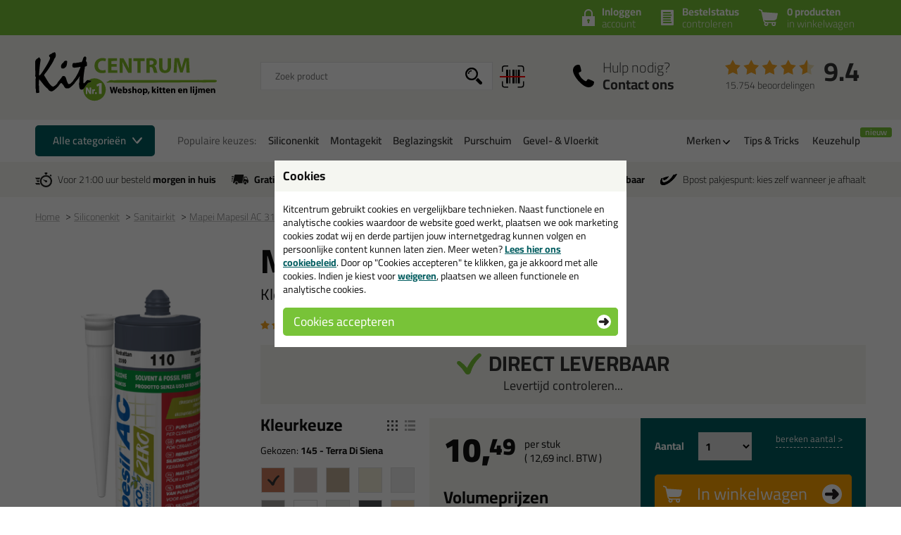

--- FILE ---
content_type: text/html; charset=utf-8
request_url: https://www.kitcentrum.be/siliconenkit/sanitairkit/mapei-mapesil-ac-310ml-p:2878/kleur:145-terra-di-siena-v:5935/
body_size: 56582
content:
<!doctype html>
<html lang="nl-BE" class="no-js css_s0">
    <head>
        <meta charset="utf-8">
        <meta name="viewport" content="width=device-width, initial-scale=1">
        <title>Mapei Mapesil AC 310ml in kleur: 145 - Terra Di Siena - Kitcentrum.be</title>
        <script src="//app.aiden.cx/webshop/build/aiden-embedded.min.js" async=""></script>
        <script src="https://images.kitcentrum.nl/js/vendor/modernizr-custom.js" crossorigin></script>
        <script src="https://images.kitcentrum.nl/js/vendor/jquery-3.7.1.min.js" crossorigin></script>
        <script>var documentId="6489abdbb24ce55c9dbf0a52"; var documentKey="_qrOn18yEMzOWcX_Dz5GVy4qqunZUwOnRNw-y1Mt7C0"; window.dh = false;</script>
        <script>window.dataLayer = window.dataLayer || []; window.UET = window.UET || [];</script>
        <script>var _conv_page_type = "pdp"; var _conv_category_id = "c:101"; var _conv_category_name = "Sanitairkit"; var _conv_product_sku = "02878"; var _conv_product_name = "Mapei Mapesil AC 310ml"; var _conv_product_price = "10.49"; </script>
        <script src="//cdn-4.convertexperiments.com/v1/js/10043125-10044831.js?environment=production" type="text/javascript"></script>
        <script src="//static.klaviyo.com/onsite/js/RZTBik/klaviyo.js" async=""></script>
        <script>(function(w,d,s,l,i){w[l]=w[l]||[];w[l].push({'gtm.start':new Date().getTime(),event:'gtm.js'});var f=d.getElementsByTagName(s)[0],j=d.createElement(s),dl=l!='dataLayer'?'&l='+l:'';j.async=true;j.src='https://www.googletagmanager.com/gtm.js?id='+i+dl;f.parentNode.insertBefore(j,f);})(window,document,'script','dataLayer','GTM-MHK2CMR');</script>
        <script>(function(w,d,t,r,u){var f,n,i;w[u]=w[u]||[],f=function(){var o={ti:"187017855"};o.q=w[u],w[u]=new UET(o),w[u].push("pageLoad")},n=d.createElement(t),n.src=r,n.async=1,n.onload=n.onreadystatechange=function(){var s=this.readyState;s&&s!=="loaded"&&s!=="complete"||(f(),n.onload=n.onreadystatechange=null)},i=d.getElementsByTagName(t)[0],i.parentNode.insertBefore(n,i)})(window,document,"script","//bat.bing.com/bat.js","uetq");</script>
        <link rel="stylesheet" href="https://images.kitcentrum.nl/min/g=cssr_v3s?v=5.10.447" crossorigin>
        <link rel="preload" href="https://images.kitcentrum.nl/css/fonts/Cairo-VariableFont.woff2" as="font" type="font/woff2" crossorigin>
        <link rel="dns-prefetch" href="https://images.kitcentrum.nl" id="image-cdn">
        <meta name="description" content="Bestel in de kleur: 145 - Terra Di Siena je Mapei Mapesil AC 310ml bij Kitcentrum.be - gewoon uit voorraad geleverd, vandaag besteld, morgen in huis!">
        <meta name="theme-color" content="#78c338">
        <link rel="canonical" href="https://www.kitcentrum.be/siliconenkit/sanitairkit/mapei-mapesil-ac-310ml-p:2878/kleur:145-terra-di-siena-v:5935/">
        <link rel="alternate" href="https://www.kitcentrum.nl/siliconenkit/sanitairkit/mapei-mapesil-ac-310ml-p:2878/kleur:145-terra-di-siena-v:5935/" hreflang="nl-nl">
        <link rel="alternate" href="https://www.kitcentrum.be/siliconenkit/sanitairkit/mapei-mapesil-ac-310ml-p:2878/kleur:145-terra-di-siena-v:5935/" hreflang="nl-be">
        <link rel="alternate" href="https://www.kitcentrum.nl/siliconenkit/sanitairkit/mapei-mapesil-ac-310ml-p:2878/kleur:145-terra-di-siena-v:5935/" hreflang="x-default">
        <link rel="apple-touch-icon" sizes="180x180" href="https://images.kitcentrum.nl/apple-touch-icon.png">
        <link rel="icon" type="image/png" sizes="32x32" href="https://images.kitcentrum.nl/favicon-32x32.png">
        <link rel="icon" type="image/png" sizes="16x16" href="https://images.kitcentrum.nl/favicon-16x16.png">
        <link rel="manifest" href="https://images.kitcentrum.nl/manifest.webmanifest">
        <link rel="mask-icon" href="https://images.kitcentrum.nl/safari-pinned-tab.svg" color="#7ac142">
        <meta name="twitter:card" content="summary_large_image">
        <meta name="twitter:site" content="@Kitcentrum">
        <meta name="twitter:title" content="Mapei Mapesil AC 310ml - Kleur: 145 - Terra Di Siena">
        <meta name="twitter:description" content="Bestel in de kleur: 145 - Terra Di Siena je Mapei Mapesil AC 310ml bij Kitcentrum.be - gewoon uit voorraad geleverd, vandaag besteld, morgen in huis!">
        <meta name="twitter:creator" content="@Kitcentrum">
        <meta name="twitter:image" content="https://images.kitcentrum.nl/imgfill/900/900/i-2878-1-b62/mapei-mapesil-ac-310ml-kitcentrum.nl.png">
        <meta name="twitter:data1" content="€10.49">
        <meta name="twitter:label1" content="Price">
        <meta property="og:type" content="product">
        <meta property="og:title" content="Mapei Mapesil AC 310ml - Kleur: 145 - Terra Di Siena">
        <meta property="og:url" content="https://www.kitcentrum.be/siliconenkit/sanitairkit/mapei-mapesil-ac-310ml-p:2878/kleur:145-terra-di-siena-v:5935/">
        <meta property="og:locale" content="nl_BE">
        <meta property="og:image" content="https://images.kitcentrum.nl/imgfill/900/900/i-2878-1-b62/mapei-mapesil-ac-310ml-kitcentrum.nl.png">
        <meta property="og:image:width" content="900">
        <meta property="og:image:height" content="900">
        <meta property="og:description" content="Bestel in de kleur: 145 - Terra Di Siena je Mapei Mapesil AC 310ml bij Kitcentrum.be - gewoon uit voorraad geleverd, vandaag besteld, morgen in huis!">
        <meta property="og:site_name" content="Kitcentrum.be">
        <meta property="product:brand" content="Kitcentrum">
        <meta property="product:product_link" content="https://www.kitcentrum.be/siliconenkit/sanitairkit/mapei-mapesil-ac-310ml-p:2878/kleur:145-terra-di-siena-v:5935/">
        <meta property="product:price:amount" content="10.49">
        <meta property="product:price:currency" content="EUR">
        <meta name="token" content="4685ae8dc801923697d563587c09ba9dce221b2ebaf0869e838154b676a0e424" id="token">
    </head>
    <body itemscope itemtype="http://schema.org/WebPage" class="needletail-show-on-valid-response gtm-active in_shop product-detail-page   new-nav">
        <noscript><iframe src="https://www.googletagmanager.com/ns.html?id=GTM-MHK2CMR" height="0" width="0" style="display:none;visibility:hidden"></iframe></noscript>
        <div class="wrapper">
            <div class="container">
                <header>
                                        <div class="top">
                        <div class="inner">
                            <span id="cart-summary">
                                                        <a href="/nl/winkelmand/" class="cart-summary"><strong>0 producten</strong> in winkelwagen</a>
                            </span>
                                                        <a href="/nl/winkelmand/bestelstatus/" class="order-status"><strong>Bestelstatus</strong> <span class="hide-small">controleren</span><span class="show-small">of inloggen</span></a>
                            <a href="/nl/webshop/account/login/" class="shop-login"><strong>Inloggen</strong> account</a>
                            							                                                    </div>
                    </div>
                                        <div class="main">
                        <div class="inner">
                            <a href="/" class="logo" title="Kitcentrum.be"><span></span><img src="https://images.kitcentrum.nl/img/general/logo-kitcentrum.svg" alt="Kitcentrum.be" fetchpriority="high"></a>
                                                                                    <div class="autocomplete-container">
                                                                <div class="field-tooltip"><button id="barcode-scanner-button" class="no-style" aria-label="barcode scan"><span>Vind product door een barcode scan</span></button></div>
                                                                <div id="nt-autocomplete" data-search-url="/nl/webshop/zoeken/">
                                    <form action="/nl/webshop/zoeken/" method="POST">
                                        <input type="search" name="search" value="" id="nt-search" placeholder="Zoek product" class="search-field">
                                        <input type="submit" value="" class="search-submit">
                                    </form>
                                </div>
                                <div id="search-results"></div>
                                <div class="overlay-bg nt-search-background"></div>
                            </div>
                                                                                                                                            <a href="/nl/contact/" class="shop-contact">Hulp nodig? <strong>Contact ons</strong></a>
                                                                                    <div class="review-summary">
                                <div class="review-stars s45"></div>
                                <div class="review-score"><a href="https://www.feedbackcompany.com/nl-nl/reviews/kitcentrum-nl" target="_blank">9.4</a></div>
                                <p class="review-amount"><a href="https://www.feedbackcompany.com/nl-nl/reviews/kitcentrum-nl" target="_blank">15.754 beoordelingen</a></p>
                            </div>
                                                                                    <a href="/nl/winkelmand/" class="cart-summary"><strong>0 producten</strong> <em>in winkelwagen</em></a>
                                                        <a href="/nl/webshop/" class="nav-toggle"><span class="nav-toggle-line line01"></span><span class="nav-toggle-line line02"></span><span class="nav-toggle-line line03"></span></a>
                        </div>
                    </div>
                                                            <nav role="navigation" class="nav-steps">
                        <div class="inner nav-main-line">
                            <div class="nav-line-content">
                                <p><a href="#" class="nav-steps-toggle hover-active">Alle categorieën</a></p>
                                <div class="nav-line-wrap">
                                    <p><span class="nav-popular-title hide-on-hover">Populaire keuzes:</span></p>
                                    <ul class="nav-popular hide-on-hover"><li><a href="/siliconenkit-g:102/">Siliconenkit</a></li><li><a href="/montagekit-g:103/">Montagekit</a></li><li><a href="/beglazingskit-g:101/">Beglazingskit</a></li><li><a href="/purschuim-g:105/">Purschuim</a></li><li><a href="/gevel-vloerkit-g:275/">Gevel- & Vloerkit</a></li></ul>
                                </div>
                            </div>
                            <ul class="nav-other hide-on-hover">
                                                                <li class="has-sub"><a href="#">Merken</a>
                                    <div class="nav-hover-sub">
                                        <div class="inner">
                                            <p>Bekijk onze populaire merken:</p>
                                            <ul class="nav-brand-logos"><li><a href="/merk/anza/" class="field-tooltip"><img src="https://images.kitcentrum.nl/imgsrc/130/40/user/img/brand/anza_pro_logo_horizontal_zwart_hr.png" alt="ANZA" loading="lazy"><span>ANZA</span></a></li><li><a href="/merk/berkleba/" class="field-tooltip"><img src="https://images.kitcentrum.nl/imgsrc/130/40/user/img/brand/logo_berkleba_2025_kitcentrum.png" alt="Berkleba" loading="lazy"><span>Berkleba</span></a></li><li><a href="/merk/bloem-sealants/" class="field-tooltip"><img src="https://images.kitcentrum.nl/imgsrc/130/40/user/img/brand/logo_bloem_zwart_png_3104x739.png" alt="Bloem" loading="lazy"><span>Bloem</span></a></li><li><a href="/merk/bostik/" class="field-tooltip"><img src="https://images.kitcentrum.nl/imgsrc/130/40/user/img/brand/bostik-logo1.png" alt="Bostik" loading="lazy"><span>Bostik</span></a></li><li><a href="/merk/den-braven-zwaluw/" class="field-tooltip"><img src="https://images.kitcentrum.nl/imgsrc/130/40/user/img/brand/den-braven-logo_png.png" alt="Den Braven" loading="lazy"><span>Den Braven</span></a></li><li><a href="/merk/dowsil/" class="field-tooltip"><img src="https://images.kitcentrum.nl/imgsrc/130/40/user/img/brand/dowsil-siliconas-dow-corning.jpg" alt="DOWSIL" loading="lazy"><span>DOWSIL</span></a></li><li><a href="/merk/frencken/" class="field-tooltip"><img src="https://images.kitcentrum.nl/imgsrc/130/40/user/img/brand/frencken252520lijmen_kleur_0.png" alt="Frencken" loading="lazy"><span>Frencken</span></a></li><li><a href="/merk/griffon/" class="field-tooltip"><img src="https://images.kitcentrum.nl/imgsrc/130/40/user/img/brand/griffon-logo-853x569-2.jpeg" alt="Griffon" loading="lazy"><span>Griffon</span></a></li><li><a href="/merk/illbruck/" class="field-tooltip"><img src="https://images.kitcentrum.nl/imgsrc/130/40/user/img/brand/illbruck_tagline_rgb_200.png" alt="illbruck" loading="lazy"><span>illbruck</span></a></li><li><a href="/merk/irion/" class="field-tooltip"><img src="https://images.kitcentrum.nl/imgsrc/130/40/user/img/brand/images.png" alt="Irion" loading="lazy"><span>Irion</span></a></li><li><a href="/merk/kip/" class="field-tooltip"><img src="https://images.kitcentrum.nl/imgsrc/130/40/user/img/brand/kip_logo_nl.png" alt="KIP" loading="lazy"><span>KIP</span></a></li><li><a href="/merk/kitcentrum-private-label/" class="field-tooltip"><img src="https://images.kitcentrum.nl/imgsrc/130/40/user/img/brand/logo2x.png" alt="Kitcentrum" loading="lazy"><span>Kitcentrum</span></a></li><li><a href="/merk/mapei/" class="field-tooltip"><img src="https://images.kitcentrum.nl/imgsrc/130/40/user/img/brand/mapeilogoblauwpng.png" alt="Mapei" loading="lazy"><span>Mapei</span></a></li><li><a href="/merk/otto-chemie/" class="field-tooltip"><img src="https://images.kitcentrum.nl/imgsrc/130/40/user/img/brand/otto-logo_nl1.png" alt="Ottoseal" loading="lazy"><span>Ottoseal</span></a></li><li><a href="/merk/oxxa/" class="field-tooltip"><img src="https://images.kitcentrum.nl/imgsrc/130/40/user/img/brand/oxxa-logo---comfort-of-safety-zwart-klein-formaat.jpg" alt="OXXA" loading="lazy"><span>OXXA</span></a></li><li><a href="/merk/rectavit/" class="field-tooltip"><img src="https://images.kitcentrum.nl/imgsrc/130/40/user/img/brand/rectavit.jpg" alt="Rectavit" loading="lazy"><span>Rectavit</span></a></li><li><a href="/merk/repair-care/" class="field-tooltip"><img src="https://images.kitcentrum.nl/imgsrc/130/40/user/img/brand/logo-repair-care-rgb-1.png" alt="Repair Care" loading="lazy"><span>Repair Care</span></a></li><li><a href="/merk/connect-products/" class="field-tooltip"><img src="https://images.kitcentrum.nl/imgsrc/130/40/user/img/brand/logo_seal-it_connect_products.png" alt="Seal-It" loading="lazy"><span>Seal-It</span></a></li><li><a href="/merk/sika/" class="field-tooltip"><img src="https://images.kitcentrum.nl/imgsrc/130/40/user/img/brand/download4.png" alt="Sika" loading="lazy"><span>Sika</span></a></li><li><a href="/merk/soudal/" class="field-tooltip"><img src="https://images.kitcentrum.nl/imgsrc/130/40/user/img/brand/2560px-soudal.svg.png" alt="Soudal" loading="lazy"><span>Soudal</span></a></li><li><a href="/merk/tec7/" class="field-tooltip"><img src="https://images.kitcentrum.nl/imgsrc/130/40/user/img/brand/tec7logo_rgb.png" alt="Tec7" loading="lazy"><span>Tec7</span></a></li></ul>
                                        </div>
                                    </div>
                                </li>
                                                                <li><a href="/nl/tips-en-tricks/">Tips &amp; Tricks</a></li>
                                <li><a href="/nl/keuzehulpen/" data-badge="nieuw">Keuzehulp</a></li>
                            </ul>
                            <div class="nav-crumpath"></div>
                        </div>
                        <div class="nav-sub">
                            <div class="nav-content"></div>
                            <div class="overlay-bg"></div>
                        </div>
                    </nav>
                                                            <div class="usps">
                        <div class="inner">
                            <ul>
                                <li class="usp-fast-delivery">Voor 21:00 uur besteld <strong>morgen in huis</strong></li>
                                <li class="usp-free-shipping"><strong>Gratis</strong> bezorging binnen <strong>België</strong> vanaf <strong><nobr>59,-</nobr></strong></li>
                                <li class="usp-massive-stock">Grootste assortiment <strong>uit voorraad leverbaar</strong></li>
                                                                                                <li class="usp-bpost-pickup">Bpost pakjespunt: kies zelf wanneer je afhaalt</li>
                                                                                                <li class="usp-small"><strong>Gratis</strong> bezorging <strong>in NL &amp; BE</strong> vanaf <strong><nobr>59,-</nobr></strong></li>
                            </ul>
                        </div>
                    </div>
                </header>
                <main>
                                        <nav class="crumpath">
                        <div class="inner">
                                                        <ol><li><a href="/" title="Kitcentrum.be">Home</a></li><li><a href="/siliconenkit-g:102/" title="Siliconenkit">Siliconenkit</a></li><li><a href="/siliconenkit/sanitairkit-c:101/" title="Sanitairkit">Sanitairkit<span class="hide">(Siliconenkit)</span></a></li><li><a href="/siliconenkit/sanitairkit/mapei-mapesil-ac-310ml-p:2878/" title="Mapei Mapesil AC 310ml">Mapei Mapesil AC 310ml</a></li><li><a href="/siliconenkit/sanitairkit/mapei-mapesil-ac-310ml-p:2878/kleur:145-terra-di-siena-v:5935/" title="Kleur: 145 - Terra Di Siena">Kleur: 145 - Terra Di Siena</a></li></ol>
        <script type="application/ld+json">
        {
            "@context": "http://schema.org",
            "@type": "BreadcrumbList",
            "itemListElement": [{ "@type": "ListItem", "position": 1, "item": { "@id": "https://www.kitcentrum.be/", "name": "Kitcentrum.be" } },{ "@type": "ListItem", "position": 2, "item": { "@id": "https://www.kitcentrum.be/siliconenkit-g:102/", "name": "Siliconenkit" } },{ "@type": "ListItem", "position": 3, "item": { "@id": "https://www.kitcentrum.be/siliconenkit/sanitairkit-c:101/", "name": "Sanitairkit" } },{ "@type": "ListItem", "position": 4, "item": { "@id": "https://www.kitcentrum.be/siliconenkit/sanitairkit/mapei-mapesil-ac-310ml-p:2878/", "name": "Mapei Mapesil AC 310ml" } },{ "@type": "ListItem", "position": 5, "item": { "@id": "https://www.kitcentrum.be/siliconenkit/sanitairkit/mapei-mapesil-ac-310ml-p:2878/kleur:145-terra-di-siena-v:5935/", "name": "Kleur: 145 - Terra Di Siena" } }]
        }
        </script>
                                                            </div>
                    </nav>
                                        
                <article role="main">
                    <div class="inner product-detail image_is_portrait">
                        <div class="product-detail-content">
                            <div class="product-detail-intro">
                                                                <h1>Mapei Mapesil AC 310ml</h1>
                                                                <h2 class="update-on-colorchange">Kleur: <span>145 - Terra Di Siena</span></h2>
                                                                                                <div class="product-review">
                                    <p><a href="/siliconenkit/sanitairkit/mapei-mapesil-ac-310ml-p:2878/&tab=reviews" class="nav-to-reviews"><span class="review-stars s50"></span> <span class="hide-mini">op basis van</span> 15 productbeoordelingen</a></p>
                                </div>
                                                                                                <div class="product-stock has-stock" data-order-before="21:00" data-title-has-stock="direct leverbaar" data-title-no-stock="(korte) levertijd" data-title-no-stock-longer="tijdelijk uitverkocht" data-title-variant-missing="maak een kleurkeuze" data-subtext-variant-missing="...voor actuele voorraad & levertijd">
                                                                                                            <p><strong>direct leverbaar</strong><span class="stock-submsg" id="date-delivery-possible">voor 21:00 uur besteld, zaterdag 31 januari geleverd!</span></p>
                                                                                                            <p><button type="button" class="hidden button button-xs light" id="subscribe-for-stock-mail-button" style="margin-right: 10px;">houd mij op de hoogte</button> <button type="button" class="button button-xs orange hidden" id="order_available_qt">bestel</button></p>
                                </div>
                                <div class="show-if-insufficient-stock hide"></div>
                            </div>
                            <form method="post" name="order" action="/nl/winkelmand/">
                                <input type="hidden" name="form_action" value="addcart">
                                <input type="hidden" name="id" value="2878">
                                <div class="product-summary summary-3-col">
                                                                        <div class="product-options" data-option-variant-label="kleur">
                                                                                                                        <input type="hidden" name="option0" value="5935" class="product-color-id">
                                        <div class="product-colors">
                                            <h3>Kleur<span class="hide-mini">keuze</span></h3>
                                            <a href="#" class="product-colors-blockview active" title="toon kleuren zonder naam"></a>
                                            <a href="#" class="product-colors-listview" title="toon lijst met kleurnamen"></a>
                                            <p class="product-color-name">Gekozen: <strong>145 - Terra Di Siena</strong></p>
                                            <ul>
                                                                                                <li class="product-light-color "><a href="/siliconenkit/sanitairkit/mapei-mapesil-ac-310ml-p:2878/kleur:145-terra-di-siena-v:5935/" data-variant-id="5935" style="background-color: #C6785B" class=" color-active " aria-label="145 - Terra Di Siena"><span>145 - Terra Di Siena</span></a></li>
                                                                                                                                                <li class="product-light-color "><a href="/siliconenkit/sanitairkit/mapei-mapesil-ac-310ml-p:2878/kleur:123-oud-wit-v:5919/" data-variant-id="5919" style="background-color: #d3c3bd" class=" " aria-label="123 - Oud Wit"><span>123 - Oud Wit</span></a></li>
                                                                                                                                                <li class="product-light-color "><a href="/siliconenkit/sanitairkit/mapei-mapesil-ac-310ml-p:2878/kleur:133-zand-v:5925/" data-variant-id="5925" style="background-color: #bcaa94" class=" " aria-label="133 - Zand"><span>133 - Zand</span></a></li>
                                                                                                                                                <li class="product-light-color "><a href="/siliconenkit/sanitairkit/mapei-mapesil-ac-310ml-p:2878/kleur:137-caribbean-v:5929/" data-variant-id="5929" style="background-color: #eeead5" class=" " aria-label="137 - Caribbean"><span>137 - Caribbean</span></a></li>
                                                                                                                                                <li class="product-light-color "><a href="/siliconenkit/sanitairkit/mapei-mapesil-ac-310ml-p:2878/kleur:111-zilver-grijs-v:5913/" data-variant-id="5913" style="background-color: #ededed" class=" " aria-label="111 - Zilver Grijs"><span>111 - Zilver Grijs</span></a></li>
                                                                                                                                                <li class="product-light-color "><a href="/siliconenkit/sanitairkit/mapei-mapesil-ac-310ml-p:2878/kleur:112-medium-grijs-v:5914/" data-variant-id="5914" style="background-color: #a19f9c" class=" " aria-label="112 - Medium Grijs"><span>112 - Medium Grijs</span></a></li>
                                                                                                                                                <li class="product-light-color "><a href="/siliconenkit/sanitairkit/mapei-mapesil-ac-310ml-p:2878/kleur:100-wit-v:5910/" data-variant-id="5910" style="background-color: #ffffff" class=" " aria-label="100 - Wit"><span>100 - Wit</span></a></li>
                                                                                                                                                <li class="product-light-color product-colors-list-more "><a href="/siliconenkit/sanitairkit/mapei-mapesil-ac-310ml-p:2878/kleur:103-maan-wit-v:5911/" data-variant-id="5911" style="background-color: #eaede7" class=" " aria-label="103 - Maan Wit"><span>103 - Maan Wit</span></a></li>
                                                                                                                                                <li class="product-colors-list-more "><a href="/siliconenkit/sanitairkit/mapei-mapesil-ac-310ml-p:2878/kleur:114-antraciet-v:5916/" data-variant-id="5916" style="background-color: #505456" class=" " aria-label="114 - Antraciet"><span>114 - Antraciet</span></a></li>
                                                                                                                                                <li class="product-light-color product-colors-list-more "><a href="/siliconenkit/sanitairkit/mapei-mapesil-ac-310ml-p:2878/kleur:132-beige-2000-v:5924/" data-variant-id="5924" style="background-color: #efd7ba" class=" " aria-label="132 - Beige 2000"><span>132 - Beige 2000</span></a></li>
                                                                                                                                                <li class="product-light-color product-colors-list-more "><a href="/siliconenkit/sanitairkit/mapei-mapesil-ac-310ml-p:2878/kleur:110-manhattan-2000-v:5912/" data-variant-id="5912" style="background-color: #e3e3e3" class=" " aria-label="110 - Manhattan 2000"><span>110 - Manhattan 2000</span></a></li>
                                                                                                                                                <li class="product-light-color product-colors-list-more "><a href="/siliconenkit/sanitairkit/mapei-mapesil-ac-310ml-p:2878/kleur:130-jasmijn-v:5922/" data-variant-id="5922" style="background-color: #f6ebd9" class=" " aria-label="130 - Jasmijn"><span>130 - Jasmijn</span></a></li>
                                                                                                                                                <li class="product-colors-list-more "><a href="/siliconenkit/sanitairkit/mapei-mapesil-ac-310ml-p:2878/kleur:136-modder-v:5928/" data-variant-id="5928" style="background-color: #786359" class=" " aria-label="136 - Modder"><span>136 - Modder</span></a></li>
                                                                                                                                                <li class="product-light-color product-colors-list-more "><a href="/siliconenkit/sanitairkit/mapei-mapesil-ac-310ml-p:2878/kleur:113-cement-grijs-v:5915/" data-variant-id="5915" style="background-color: #87867e" class=" " aria-label="113 - Cement Grijs"><span>113 - Cement Grijs</span></a></li>
                                                                                                <li class="hide-if-expanded"><a href="#" class="show-text">+27</a></li>
                                                                                                                                                <li class="product-colors-list-more product-colors-more"><a href="/siliconenkit/sanitairkit/mapei-mapesil-ac-310ml-p:2878/kleur:187-linnen-v:5947/" data-variant-id="5947" style="background-color: #897978" class=" " aria-label="187 - Linnen"><span>187 - Linnen</span></a></li>
                                                                                                                                                <li class="product-light-color product-colors-list-more product-colors-more"><a href="/siliconenkit/sanitairkit/mapei-mapesil-ac-310ml-p:2878/kleur:134-zijde-v:5926/" data-variant-id="5926" style="background-color: #937e6a" class=" " aria-label="134 - Zijde"><span>134 - Zijde</span></a></li>
                                                                                                                                                <li class="product-light-color product-colors-list-more product-colors-more"><a href="/siliconenkit/sanitairkit/mapei-mapesil-ac-310ml-p:2878/kleur:188-biscuit-v:5948/" data-variant-id="5948" style="background-color: #ac9067" class=" " aria-label="188 - Biscuit"><span>188 - Biscuit</span></a></li>
                                                                                                                                                <li class="product-colors-list-more product-colors-more"><a href="/siliconenkit/sanitairkit/mapei-mapesil-ac-310ml-p:2878/kleur:143-terracotta-v:5933/" data-variant-id="5933" style="background-color: #925d52" class=" " aria-label="143 - Terracotta"><span>143 - Terracotta</span></a></li>
                                                                                                                                                <li class="product-colors-list-more product-colors-more"><a href="/siliconenkit/sanitairkit/mapei-mapesil-ac-310ml-p:2878/kleur:169-staal-blauw-v:5942/" data-variant-id="5942" style="background-color: #335B79" class=" " aria-label="169 - Staal Blauw"><span>169 - Staal Blauw</span></a></li>
                                                                                                                                                <li class="product-colors-list-more product-colors-more"><a href="/siliconenkit/sanitairkit/mapei-mapesil-ac-310ml-p:2878/kleur:152-bruin-donker-v:5938/" data-variant-id="5938" style="background-color: #9A6C4A" class=" " aria-label="152 - Bruin (donker)"><span>152 - Bruin (donker)</span></a></li>
                                                                                                                                                <li class="product-light-color product-colors-list-more product-colors-more"><a href="/siliconenkit/sanitairkit/mapei-mapesil-ac-310ml-p:2878/kleur:141-karamel-v:5931/" data-variant-id="5931" style="background-color: #cba183" class=" " aria-label="141 - Karamel"><span>141 - Karamel</span></a></li>
                                                                                                                                                <li class="product-colors-list-more product-colors-more"><a href="/siliconenkit/sanitairkit/mapei-mapesil-ac-310ml-p:2878/kleur:120-zwart-v:5918/" data-variant-id="5918" style="background-color: #413d38" class=" " aria-label="120 - Zwart"><span>120 - Zwart</span></a></li>
                                                                                                                                                <li class="product-light-color product-colors-list-more product-colors-more"><a href="/siliconenkit/sanitairkit/mapei-mapesil-ac-310ml-p:2878/kleur:177-salie-v:5946/" data-variant-id="5946" style="background-color: #84a29f" class=" " aria-label="177 - Salie"><span>177 - Salie</span></a></li>
                                                                                                                                                <li class="product-colors-list-more product-colors-more"><a href="/siliconenkit/sanitairkit/mapei-mapesil-ac-310ml-p:2878/kleur:119-london-grijs-v:5917/" data-variant-id="5917" style="background-color: #636061" class=" " aria-label="119 - London Grijs"><span>119 - London Grijs</span></a></li>
                                                                                                                                                <li class="product-colors-list-more product-colors-more"><a href="/siliconenkit/sanitairkit/mapei-mapesil-ac-310ml-p:2878/kleur:174-tornado-v:5944/" data-variant-id="5944" style="background-color: #5b625f" class=" " aria-label="174 - Tornado"><span>174 - Tornado</span></a></li>
                                                                                                                                                <li class="product-colors-list-more product-colors-more"><a href="/siliconenkit/sanitairkit/mapei-mapesil-ac-310ml-p:2878/kleur:149-vulkaan-zand-v:5936/" data-variant-id="5936" style="background-color: #514A46" class=" " aria-label="149 - Vulkaan zand"><span>149 - Vulkaan zand</span></a></li>
                                                                                                                                                <li class="product-light-color product-colors-list-more product-colors-more"><a href="/siliconenkit/sanitairkit/mapei-mapesil-ac-310ml-p:2878/kleur:131-vanille-v:5923/" data-variant-id="5923" style="background-color: #fff3d8" class=" " aria-label="131 - Vanille"><span>131 - Vanille</span></a></li>
                                                                                                                                                <li class="product-light-color product-colors-list-more product-colors-more"><a href="/siliconenkit/sanitairkit/mapei-mapesil-ac-310ml-p:2878/kleur:127-arctisch-grijs-v:5921/" data-variant-id="5921" style="background-color: #9ea2b0" class=" " aria-label="127 - Arctisch Grijs"><span>127 - Arctisch Grijs</span></a></li>
                                                                                                                                                <li class="product-light-color product-colors-list-more product-colors-more"><a href="/siliconenkit/sanitairkit/mapei-mapesil-ac-310ml-p:2878/kleur:999-transparant-v:6539/" data-variant-id="6539" class="transparent " aria-label="999 - Transparant"><span>999 - Transparant</span></a></li>
                                                                                                                                                <li class="product-light-color product-colors-list-more product-colors-more"><a href="/siliconenkit/sanitairkit/mapei-mapesil-ac-310ml-p:2878/kleur:150-geel-v:5937/" data-variant-id="5937" style="background-color: #F7D563" class=" " aria-label="150 - Geel"><span>150 - Geel</span></a></li>
                                                                                                                                                <li class="product-light-color product-colors-list-more product-colors-more"><a href="/siliconenkit/sanitairkit/mapei-mapesil-ac-310ml-p:2878/kleur:135-goudstof-v:5927/" data-variant-id="5927" style="background-color: #a37f5a" class=" " aria-label="135 - Goudstof"><span>135 - Goudstof</span></a></li>
                                                                                                                                                <li class="product-colors-list-more product-colors-more"><a href="/siliconenkit/sanitairkit/mapei-mapesil-ac-310ml-p:2878/kleur:144-chocolade-v:5934/" data-variant-id="5934" style="background-color: #765849" class=" " aria-label="144 - Chocolade"><span>144 - Chocolade</span></a></li>
                                                                                                                                                <li class="product-light-color product-colors-list-more product-colors-more"><a href="/siliconenkit/sanitairkit/mapei-mapesil-ac-310ml-p:2878/kleur:142-bruin-licht-v:5932/" data-variant-id="5932" style="background-color: #b18464" class=" " aria-label="142 - Bruin (licht)"><span>142 - Bruin (licht)</span></a></li>
                                                                                                                                                <li class="product-light-color product-colors-list-more product-colors-more"><a href="/siliconenkit/sanitairkit/mapei-mapesil-ac-310ml-p:2878/kleur:189-spelt-v:5949/" data-variant-id="5949" style="background-color: #b79797" class=" " aria-label="189 - Spelt"><span>189 - Spelt</span></a></li>
                                                                                                                                                <li class="product-light-color product-colors-list-more product-colors-more"><a href="/siliconenkit/sanitairkit/mapei-mapesil-ac-310ml-p:2878/kleur:138-amandel-v:5930/" data-variant-id="5930" style="background-color: #decaab" class=" " aria-label="138 - Amandel"><span>138 - Amandel</span></a></li>
                                                                                                                                                <li class="product-light-color product-colors-list-more product-colors-more"><a href="/siliconenkit/sanitairkit/mapei-mapesil-ac-310ml-p:2878/kleur:176-groen-grijs-v:5945/" data-variant-id="5945" style="background-color: #8da5ac" class=" " aria-label="176 Groen Grijs"><span>176 Groen Grijs</span></a></li>
                                                                                                                                                <li class="product-colors-list-more product-colors-more"><a href="/siliconenkit/sanitairkit/mapei-mapesil-ac-310ml-p:2878/kleur:172-hemelsblauw-v:5943/" data-variant-id="5943" style="background-color: #677fa9" class=" " aria-label="172 - Hemelsblauw"><span>172 - Hemelsblauw</span></a></li>
                                                                                                                                                <li class="product-light-color product-colors-list-more product-colors-more"><a href="/siliconenkit/sanitairkit/mapei-mapesil-ac-310ml-p:2878/kleur:125-kasteel-grijs-v:5920/" data-variant-id="5920" style="background-color: #798999" class=" " aria-label="125 - Kasteel Grijs"><span>125 - Kasteel Grijs</span></a></li>
                                                                                                                                                <li class="product-colors-list-more product-colors-more"><a href="/siliconenkit/sanitairkit/mapei-mapesil-ac-310ml-p:2878/kleur:167-avio-v:5940/" data-variant-id="5940" style="background-color: #4E8BB3" class=" " aria-label="167 - Avio"><span>167 - Avio</span></a></li>
                                                                                                                                                <li class="product-light-color product-colors-list-more product-colors-more"><a href="/siliconenkit/sanitairkit/mapei-mapesil-ac-310ml-p:2878/kleur:168-cerulean-v:5941/" data-variant-id="5941" style="background-color: #7290B5" class=" " aria-label="168 - Cerulean"><span>168 - Cerulean</span></a></li>
                                                                                                                                                <li class="product-light-color product-colors-list-more product-colors-more"><a href="/siliconenkit/sanitairkit/mapei-mapesil-ac-310ml-p:2878/kleur:163-licht-lila-v:5939/" data-variant-id="5939" style="background-color: #C8C2D7" class=" " aria-label="163 - Licht Lila"><span>163 - Licht Lila</span></a></li>
                                                                                                                                            </ul>
                                            <p><a href="#" class="show-text show-text-hide show-blockview show-listview"><span class="hide-mini">toon </span>alle 41 kleuren &gt;</a></p>
                                                                                    </div>
                                                                                                                        <div class="option-added hide-mini">
                                                                                                                                    <h3>Waarom dit product?</h3>
                                            <ul class="usp-list">
                                                                                                <li>Met <strong>5 sterren</strong> beoordeeld</li>
                                                                                                                                                                                                                                                <li>Perfect aansluitende kleuren bij Mapei voegsel</li>
                                                                                                <li>Oplosmiddelvrij</li>
                                                                                                <li>Schimmelbestendig (Bioblock technology)</li>
                                                                                                <li>Zeer elastisch</li>
                                                                                                <li><strong>24 maanden houdbaar</strong></li>
                                                                                                                                            </ul>
                                                                                                                                </div>
                                    </div>
                                                                        <div class="product-prices" class="clear">
                                                                                <div class="product-price">
                                            <p>
                                                <span class="clearfix">
                                                    <span id="price-from" class="hide">van <span id="price-old">10,49</span> (adviesprijs) voor</span>
                                                                                                        <strong id="price-current-excl">10,<sup>49</sup></strong> <small><span>per stuk</span> ( <span class="price-other-vat-type" id="price-current-incl">12,<sup>69</sup></span> incl. BTW )</small>
                                                                                                    </span>
                                                <em id="price-discount" class="hide"><span class="discount-value"></span>% korting</em>
                                            </p>
                                        </div>
                                                                                <div class="hide-if-stock-longer">
                                                                                        <h3 class="qt-prices-title">Volumeprijzen</h3>
                                                                                                                                                                                                                            <table class="qt-prices variant-qt-prices hide" cellspacing="0" id="variant_id_5910">
                                                                                                                                                <tr id="qt_price_id_2626">
                                                    <td class="hide-mini">12</td>
                                                    <td class="show-mini"><a href="javascript:_order_qt(12);">12x </a></td>
                                                    <td class="hide-mini">stuks</td>
                                                    <td><strong class="qt-price qt-price-excl">9,49</strong> p/st <small class="qt-mini-discount"><span class="discount-value">10%</span> korting</small></td>
                                                    <td class="hide-mini"><a href="javascript:_order_qt(12);">bestel 12x</a></td>
                                                </tr>
                                                                                                                                                                                                <tr id="qt_price_id_2627">
                                                    <td class="hide-mini">48</td>
                                                    <td class="show-mini"><a href="javascript:_order_qt(48);">48x </a></td>
                                                    <td class="hide-mini">stuks</td>
                                                    <td><strong class="qt-price qt-price-excl">8,45</strong> p/st <small class="qt-mini-discount"><span class="discount-value">19%</span> korting</small></td>
                                                    <td class="hide-mini"><a href="javascript:_order_qt(48);">bestel 48x</a></td>
                                                </tr>
                                                                                                                                                                                                <tr id="qt_price_id_2628">
                                                    <td class="hide-mini">120</td>
                                                    <td class="show-mini"><a href="javascript:_order_qt(120);">120x </a></td>
                                                    <td class="hide-mini">stuks</td>
                                                    <td><strong class="qt-price qt-price-excl">7,95</strong> p/st <small class="qt-mini-discount"><span class="discount-value">24%</span> korting</small></td>
                                                    <td class="hide-mini"><a href="javascript:_order_qt(120);">bestel 120x</a></td>
                                                </tr>
                                                                                                                                            </table>
                                                                                                                                                                                <table class="qt-prices variant-qt-prices hide" cellspacing="0" id="variant_id_5911">
                                                                                                                                                <tr id="qt_price_id_2626">
                                                    <td class="hide-mini">12</td>
                                                    <td class="show-mini"><a href="javascript:_order_qt(12);">12x </a></td>
                                                    <td class="hide-mini">stuks</td>
                                                    <td><strong class="qt-price qt-price-excl">10,49</strong> p/st <small class="qt-mini-discount"><span class="discount-value">9%</span> korting</small></td>
                                                    <td class="hide-mini"><a href="javascript:_order_qt(12);">bestel 12x</a></td>
                                                </tr>
                                                                                                                                                                                                <tr id="qt_price_id_2627">
                                                    <td class="hide-mini">48</td>
                                                    <td class="show-mini"><a href="javascript:_order_qt(48);">48x </a></td>
                                                    <td class="hide-mini">stuks</td>
                                                    <td><strong class="qt-price qt-price-excl">9,45</strong> p/st <small class="qt-mini-discount"><span class="discount-value">18%</span> korting</small></td>
                                                    <td class="hide-mini"><a href="javascript:_order_qt(48);">bestel 48x</a></td>
                                                </tr>
                                                                                                                                                                                                <tr id="qt_price_id_2628">
                                                    <td class="hide-mini">120</td>
                                                    <td class="show-mini"><a href="javascript:_order_qt(120);">120x </a></td>
                                                    <td class="hide-mini">stuks</td>
                                                    <td><strong class="qt-price qt-price-excl">8,95</strong> p/st <small class="qt-mini-discount"><span class="discount-value">22%</span> korting</small></td>
                                                    <td class="hide-mini"><a href="javascript:_order_qt(120);">bestel 120x</a></td>
                                                </tr>
                                                                                                                                            </table>
                                                                                                                                                                                <table class="qt-prices variant-qt-prices hide" cellspacing="0" id="variant_id_5912">
                                                                                                                                                <tr id="qt_price_id_2626">
                                                    <td class="hide-mini">12</td>
                                                    <td class="show-mini"><a href="javascript:_order_qt(12);">12x </a></td>
                                                    <td class="hide-mini">stuks</td>
                                                    <td><strong class="qt-price qt-price-excl">9,49</strong> p/st <small class="qt-mini-discount"><span class="discount-value">10%</span> korting</small></td>
                                                    <td class="hide-mini"><a href="javascript:_order_qt(12);">bestel 12x</a></td>
                                                </tr>
                                                                                                                                                                                                <tr id="qt_price_id_2627">
                                                    <td class="hide-mini">48</td>
                                                    <td class="show-mini"><a href="javascript:_order_qt(48);">48x </a></td>
                                                    <td class="hide-mini">stuks</td>
                                                    <td><strong class="qt-price qt-price-excl">8,45</strong> p/st <small class="qt-mini-discount"><span class="discount-value">19%</span> korting</small></td>
                                                    <td class="hide-mini"><a href="javascript:_order_qt(48);">bestel 48x</a></td>
                                                </tr>
                                                                                                                                                                                                <tr id="qt_price_id_2628">
                                                    <td class="hide-mini">120</td>
                                                    <td class="show-mini"><a href="javascript:_order_qt(120);">120x </a></td>
                                                    <td class="hide-mini">stuks</td>
                                                    <td><strong class="qt-price qt-price-excl">7,95</strong> p/st <small class="qt-mini-discount"><span class="discount-value">24%</span> korting</small></td>
                                                    <td class="hide-mini"><a href="javascript:_order_qt(120);">bestel 120x</a></td>
                                                </tr>
                                                                                                                                            </table>
                                                                                                                                                                                <table class="qt-prices variant-qt-prices hide" cellspacing="0" id="variant_id_5913">
                                                                                                                                                <tr id="qt_price_id_2626">
                                                    <td class="hide-mini">12</td>
                                                    <td class="show-mini"><a href="javascript:_order_qt(12);">12x </a></td>
                                                    <td class="hide-mini">stuks</td>
                                                    <td><strong class="qt-price qt-price-excl">9,49</strong> p/st <small class="qt-mini-discount"><span class="discount-value">10%</span> korting</small></td>
                                                    <td class="hide-mini"><a href="javascript:_order_qt(12);">bestel 12x</a></td>
                                                </tr>
                                                                                                                                                                                                <tr id="qt_price_id_2627">
                                                    <td class="hide-mini">48</td>
                                                    <td class="show-mini"><a href="javascript:_order_qt(48);">48x </a></td>
                                                    <td class="hide-mini">stuks</td>
                                                    <td><strong class="qt-price qt-price-excl">8,45</strong> p/st <small class="qt-mini-discount"><span class="discount-value">19%</span> korting</small></td>
                                                    <td class="hide-mini"><a href="javascript:_order_qt(48);">bestel 48x</a></td>
                                                </tr>
                                                                                                                                                                                                <tr id="qt_price_id_2628">
                                                    <td class="hide-mini">120</td>
                                                    <td class="show-mini"><a href="javascript:_order_qt(120);">120x </a></td>
                                                    <td class="hide-mini">stuks</td>
                                                    <td><strong class="qt-price qt-price-excl">7,95</strong> p/st <small class="qt-mini-discount"><span class="discount-value">24%</span> korting</small></td>
                                                    <td class="hide-mini"><a href="javascript:_order_qt(120);">bestel 120x</a></td>
                                                </tr>
                                                                                                                                            </table>
                                                                                                                                                                                <table class="qt-prices variant-qt-prices hide" cellspacing="0" id="variant_id_5914">
                                                                                                                                                <tr id="qt_price_id_2626">
                                                    <td class="hide-mini">12</td>
                                                    <td class="show-mini"><a href="javascript:_order_qt(12);">12x </a></td>
                                                    <td class="hide-mini">stuks</td>
                                                    <td><strong class="qt-price qt-price-excl">9,49</strong> p/st <small class="qt-mini-discount"><span class="discount-value">10%</span> korting</small></td>
                                                    <td class="hide-mini"><a href="javascript:_order_qt(12);">bestel 12x</a></td>
                                                </tr>
                                                                                                                                                                                                <tr id="qt_price_id_2627">
                                                    <td class="hide-mini">48</td>
                                                    <td class="show-mini"><a href="javascript:_order_qt(48);">48x </a></td>
                                                    <td class="hide-mini">stuks</td>
                                                    <td><strong class="qt-price qt-price-excl">8,45</strong> p/st <small class="qt-mini-discount"><span class="discount-value">19%</span> korting</small></td>
                                                    <td class="hide-mini"><a href="javascript:_order_qt(48);">bestel 48x</a></td>
                                                </tr>
                                                                                                                                                                                                <tr id="qt_price_id_2628">
                                                    <td class="hide-mini">120</td>
                                                    <td class="show-mini"><a href="javascript:_order_qt(120);">120x </a></td>
                                                    <td class="hide-mini">stuks</td>
                                                    <td><strong class="qt-price qt-price-excl">7,95</strong> p/st <small class="qt-mini-discount"><span class="discount-value">24%</span> korting</small></td>
                                                    <td class="hide-mini"><a href="javascript:_order_qt(120);">bestel 120x</a></td>
                                                </tr>
                                                                                                                                            </table>
                                                                                                                                                                                <table class="qt-prices variant-qt-prices hide" cellspacing="0" id="variant_id_5915">
                                                                                                                                                <tr id="qt_price_id_2626">
                                                    <td class="hide-mini">12</td>
                                                    <td class="show-mini"><a href="javascript:_order_qt(12);">12x </a></td>
                                                    <td class="hide-mini">stuks</td>
                                                    <td><strong class="qt-price qt-price-excl">9,49</strong> p/st <small class="qt-mini-discount"><span class="discount-value">10%</span> korting</small></td>
                                                    <td class="hide-mini"><a href="javascript:_order_qt(12);">bestel 12x</a></td>
                                                </tr>
                                                                                                                                                                                                <tr id="qt_price_id_2627">
                                                    <td class="hide-mini">48</td>
                                                    <td class="show-mini"><a href="javascript:_order_qt(48);">48x </a></td>
                                                    <td class="hide-mini">stuks</td>
                                                    <td><strong class="qt-price qt-price-excl">8,45</strong> p/st <small class="qt-mini-discount"><span class="discount-value">19%</span> korting</small></td>
                                                    <td class="hide-mini"><a href="javascript:_order_qt(48);">bestel 48x</a></td>
                                                </tr>
                                                                                                                                                                                                <tr id="qt_price_id_2628">
                                                    <td class="hide-mini">120</td>
                                                    <td class="show-mini"><a href="javascript:_order_qt(120);">120x </a></td>
                                                    <td class="hide-mini">stuks</td>
                                                    <td><strong class="qt-price qt-price-excl">7,95</strong> p/st <small class="qt-mini-discount"><span class="discount-value">24%</span> korting</small></td>
                                                    <td class="hide-mini"><a href="javascript:_order_qt(120);">bestel 120x</a></td>
                                                </tr>
                                                                                                                                            </table>
                                                                                                                                                                                <table class="qt-prices variant-qt-prices hide" cellspacing="0" id="variant_id_5916">
                                                                                                                                                <tr id="qt_price_id_2626">
                                                    <td class="hide-mini">12</td>
                                                    <td class="show-mini"><a href="javascript:_order_qt(12);">12x </a></td>
                                                    <td class="hide-mini">stuks</td>
                                                    <td><strong class="qt-price qt-price-excl">9,49</strong> p/st <small class="qt-mini-discount"><span class="discount-value">10%</span> korting</small></td>
                                                    <td class="hide-mini"><a href="javascript:_order_qt(12);">bestel 12x</a></td>
                                                </tr>
                                                                                                                                                                                                <tr id="qt_price_id_2627">
                                                    <td class="hide-mini">48</td>
                                                    <td class="show-mini"><a href="javascript:_order_qt(48);">48x </a></td>
                                                    <td class="hide-mini">stuks</td>
                                                    <td><strong class="qt-price qt-price-excl">8,45</strong> p/st <small class="qt-mini-discount"><span class="discount-value">19%</span> korting</small></td>
                                                    <td class="hide-mini"><a href="javascript:_order_qt(48);">bestel 48x</a></td>
                                                </tr>
                                                                                                                                                                                                <tr id="qt_price_id_2628">
                                                    <td class="hide-mini">120</td>
                                                    <td class="show-mini"><a href="javascript:_order_qt(120);">120x </a></td>
                                                    <td class="hide-mini">stuks</td>
                                                    <td><strong class="qt-price qt-price-excl">7,95</strong> p/st <small class="qt-mini-discount"><span class="discount-value">24%</span> korting</small></td>
                                                    <td class="hide-mini"><a href="javascript:_order_qt(120);">bestel 120x</a></td>
                                                </tr>
                                                                                                                                            </table>
                                                                                                                                                                                <table class="qt-prices variant-qt-prices hide" cellspacing="0" id="variant_id_5917">
                                                                                                                                                <tr id="qt_price_id_2626">
                                                    <td class="hide-mini">12</td>
                                                    <td class="show-mini"><a href="javascript:_order_qt(12);">12x </a></td>
                                                    <td class="hide-mini">stuks</td>
                                                    <td><strong class="qt-price qt-price-excl">9,49</strong> p/st <small class="qt-mini-discount"><span class="discount-value">10%</span> korting</small></td>
                                                    <td class="hide-mini"><a href="javascript:_order_qt(12);">bestel 12x</a></td>
                                                </tr>
                                                                                                                                                                                                <tr id="qt_price_id_2627">
                                                    <td class="hide-mini">48</td>
                                                    <td class="show-mini"><a href="javascript:_order_qt(48);">48x </a></td>
                                                    <td class="hide-mini">stuks</td>
                                                    <td><strong class="qt-price qt-price-excl">8,45</strong> p/st <small class="qt-mini-discount"><span class="discount-value">19%</span> korting</small></td>
                                                    <td class="hide-mini"><a href="javascript:_order_qt(48);">bestel 48x</a></td>
                                                </tr>
                                                                                                                                                                                                <tr id="qt_price_id_2628">
                                                    <td class="hide-mini">120</td>
                                                    <td class="show-mini"><a href="javascript:_order_qt(120);">120x </a></td>
                                                    <td class="hide-mini">stuks</td>
                                                    <td><strong class="qt-price qt-price-excl">7,95</strong> p/st <small class="qt-mini-discount"><span class="discount-value">24%</span> korting</small></td>
                                                    <td class="hide-mini"><a href="javascript:_order_qt(120);">bestel 120x</a></td>
                                                </tr>
                                                                                                                                            </table>
                                                                                                                                                                                <table class="qt-prices variant-qt-prices hide" cellspacing="0" id="variant_id_5918">
                                                                                                                                                <tr id="qt_price_id_2626">
                                                    <td class="hide-mini">12</td>
                                                    <td class="show-mini"><a href="javascript:_order_qt(12);">12x </a></td>
                                                    <td class="hide-mini">stuks</td>
                                                    <td><strong class="qt-price qt-price-excl">9,49</strong> p/st <small class="qt-mini-discount"><span class="discount-value">10%</span> korting</small></td>
                                                    <td class="hide-mini"><a href="javascript:_order_qt(12);">bestel 12x</a></td>
                                                </tr>
                                                                                                                                                                                                <tr id="qt_price_id_2627">
                                                    <td class="hide-mini">48</td>
                                                    <td class="show-mini"><a href="javascript:_order_qt(48);">48x </a></td>
                                                    <td class="hide-mini">stuks</td>
                                                    <td><strong class="qt-price qt-price-excl">8,45</strong> p/st <small class="qt-mini-discount"><span class="discount-value">19%</span> korting</small></td>
                                                    <td class="hide-mini"><a href="javascript:_order_qt(48);">bestel 48x</a></td>
                                                </tr>
                                                                                                                                                                                                <tr id="qt_price_id_2628">
                                                    <td class="hide-mini">120</td>
                                                    <td class="show-mini"><a href="javascript:_order_qt(120);">120x </a></td>
                                                    <td class="hide-mini">stuks</td>
                                                    <td><strong class="qt-price qt-price-excl">7,95</strong> p/st <small class="qt-mini-discount"><span class="discount-value">24%</span> korting</small></td>
                                                    <td class="hide-mini"><a href="javascript:_order_qt(120);">bestel 120x</a></td>
                                                </tr>
                                                                                                                                            </table>
                                                                                                                                                                                <table class="qt-prices variant-qt-prices hide" cellspacing="0" id="variant_id_5919">
                                                                                                                                                <tr id="qt_price_id_2626">
                                                    <td class="hide-mini">12</td>
                                                    <td class="show-mini"><a href="javascript:_order_qt(12);">12x </a></td>
                                                    <td class="hide-mini">stuks</td>
                                                    <td><strong class="qt-price qt-price-excl">12,49</strong> p/st <small class="qt-mini-discount"><span class="discount-value">7%</span> korting</small></td>
                                                    <td class="hide-mini"><a href="javascript:_order_qt(12);">bestel 12x</a></td>
                                                </tr>
                                                                                                                                                                                                <tr id="qt_price_id_2627">
                                                    <td class="hide-mini">48</td>
                                                    <td class="show-mini"><a href="javascript:_order_qt(48);">48x </a></td>
                                                    <td class="hide-mini">stuks</td>
                                                    <td><strong class="qt-price qt-price-excl">11,45</strong> p/st <small class="qt-mini-discount"><span class="discount-value">15%</span> korting</small></td>
                                                    <td class="hide-mini"><a href="javascript:_order_qt(48);">bestel 48x</a></td>
                                                </tr>
                                                                                                                                                                                                <tr id="qt_price_id_2628">
                                                    <td class="hide-mini">120</td>
                                                    <td class="show-mini"><a href="javascript:_order_qt(120);">120x </a></td>
                                                    <td class="hide-mini">stuks</td>
                                                    <td><strong class="qt-price qt-price-excl">10,95</strong> p/st <small class="qt-mini-discount"><span class="discount-value">19%</span> korting</small></td>
                                                    <td class="hide-mini"><a href="javascript:_order_qt(120);">bestel 120x</a></td>
                                                </tr>
                                                                                                                                            </table>
                                                                                                                                                                                <table class="qt-prices variant-qt-prices hide" cellspacing="0" id="variant_id_5920">
                                                                                                                                                <tr id="qt_price_id_2626">
                                                    <td class="hide-mini">12</td>
                                                    <td class="show-mini"><a href="javascript:_order_qt(12);">12x </a></td>
                                                    <td class="hide-mini">stuks</td>
                                                    <td><strong class="qt-price qt-price-excl">13,49</strong> p/st <small class="qt-mini-discount"><span class="discount-value">7%</span> korting</small></td>
                                                    <td class="hide-mini"><a href="javascript:_order_qt(12);">bestel 12x</a></td>
                                                </tr>
                                                                                                                                                                                                <tr id="qt_price_id_2627">
                                                    <td class="hide-mini">48</td>
                                                    <td class="show-mini"><a href="javascript:_order_qt(48);">48x </a></td>
                                                    <td class="hide-mini">stuks</td>
                                                    <td><strong class="qt-price qt-price-excl">12,45</strong> p/st <small class="qt-mini-discount"><span class="discount-value">14%</span> korting</small></td>
                                                    <td class="hide-mini"><a href="javascript:_order_qt(48);">bestel 48x</a></td>
                                                </tr>
                                                                                                                                                                                                <tr id="qt_price_id_2628">
                                                    <td class="hide-mini">120</td>
                                                    <td class="show-mini"><a href="javascript:_order_qt(120);">120x </a></td>
                                                    <td class="hide-mini">stuks</td>
                                                    <td><strong class="qt-price qt-price-excl">11,95</strong> p/st <small class="qt-mini-discount"><span class="discount-value">18%</span> korting</small></td>
                                                    <td class="hide-mini"><a href="javascript:_order_qt(120);">bestel 120x</a></td>
                                                </tr>
                                                                                                                                            </table>
                                                                                                                                                                                <table class="qt-prices variant-qt-prices hide" cellspacing="0" id="variant_id_5921">
                                                                                                                                                <tr id="qt_price_id_2626">
                                                    <td class="hide-mini">12</td>
                                                    <td class="show-mini"><a href="javascript:_order_qt(12);">12x </a></td>
                                                    <td class="hide-mini">stuks</td>
                                                    <td><strong class="qt-price qt-price-excl">12,49</strong> p/st <small class="qt-mini-discount"><span class="discount-value">7%</span> korting</small></td>
                                                    <td class="hide-mini"><a href="javascript:_order_qt(12);">bestel 12x</a></td>
                                                </tr>
                                                                                                                                                                                                <tr id="qt_price_id_2627">
                                                    <td class="hide-mini">48</td>
                                                    <td class="show-mini"><a href="javascript:_order_qt(48);">48x </a></td>
                                                    <td class="hide-mini">stuks</td>
                                                    <td><strong class="qt-price qt-price-excl">11,45</strong> p/st <small class="qt-mini-discount"><span class="discount-value">15%</span> korting</small></td>
                                                    <td class="hide-mini"><a href="javascript:_order_qt(48);">bestel 48x</a></td>
                                                </tr>
                                                                                                                                                                                                <tr id="qt_price_id_2628">
                                                    <td class="hide-mini">120</td>
                                                    <td class="show-mini"><a href="javascript:_order_qt(120);">120x </a></td>
                                                    <td class="hide-mini">stuks</td>
                                                    <td><strong class="qt-price qt-price-excl">10,95</strong> p/st <small class="qt-mini-discount"><span class="discount-value">19%</span> korting</small></td>
                                                    <td class="hide-mini"><a href="javascript:_order_qt(120);">bestel 120x</a></td>
                                                </tr>
                                                                                                                                            </table>
                                                                                                                                                                                <table class="qt-prices variant-qt-prices hide" cellspacing="0" id="variant_id_5922">
                                                                                                                                                <tr id="qt_price_id_2626">
                                                    <td class="hide-mini">12</td>
                                                    <td class="show-mini"><a href="javascript:_order_qt(12);">12x </a></td>
                                                    <td class="hide-mini">stuks</td>
                                                    <td><strong class="qt-price qt-price-excl">9,49</strong> p/st <small class="qt-mini-discount"><span class="discount-value">10%</span> korting</small></td>
                                                    <td class="hide-mini"><a href="javascript:_order_qt(12);">bestel 12x</a></td>
                                                </tr>
                                                                                                                                                                                                <tr id="qt_price_id_2627">
                                                    <td class="hide-mini">48</td>
                                                    <td class="show-mini"><a href="javascript:_order_qt(48);">48x </a></td>
                                                    <td class="hide-mini">stuks</td>
                                                    <td><strong class="qt-price qt-price-excl">8,45</strong> p/st <small class="qt-mini-discount"><span class="discount-value">19%</span> korting</small></td>
                                                    <td class="hide-mini"><a href="javascript:_order_qt(48);">bestel 48x</a></td>
                                                </tr>
                                                                                                                                                                                                <tr id="qt_price_id_2628">
                                                    <td class="hide-mini">120</td>
                                                    <td class="show-mini"><a href="javascript:_order_qt(120);">120x </a></td>
                                                    <td class="hide-mini">stuks</td>
                                                    <td><strong class="qt-price qt-price-excl">7,95</strong> p/st <small class="qt-mini-discount"><span class="discount-value">24%</span> korting</small></td>
                                                    <td class="hide-mini"><a href="javascript:_order_qt(120);">bestel 120x</a></td>
                                                </tr>
                                                                                                                                            </table>
                                                                                                                                                                                <table class="qt-prices variant-qt-prices hide" cellspacing="0" id="variant_id_5923">
                                                                                                                                                <tr id="qt_price_id_2626">
                                                    <td class="hide-mini">12</td>
                                                    <td class="show-mini"><a href="javascript:_order_qt(12);">12x </a></td>
                                                    <td class="hide-mini">stuks</td>
                                                    <td><strong class="qt-price qt-price-excl">9,49</strong> p/st <small class="qt-mini-discount"><span class="discount-value">10%</span> korting</small></td>
                                                    <td class="hide-mini"><a href="javascript:_order_qt(12);">bestel 12x</a></td>
                                                </tr>
                                                                                                                                                                                                <tr id="qt_price_id_2627">
                                                    <td class="hide-mini">48</td>
                                                    <td class="show-mini"><a href="javascript:_order_qt(48);">48x </a></td>
                                                    <td class="hide-mini">stuks</td>
                                                    <td><strong class="qt-price qt-price-excl">8,45</strong> p/st <small class="qt-mini-discount"><span class="discount-value">19%</span> korting</small></td>
                                                    <td class="hide-mini"><a href="javascript:_order_qt(48);">bestel 48x</a></td>
                                                </tr>
                                                                                                                                                                                                <tr id="qt_price_id_2628">
                                                    <td class="hide-mini">120</td>
                                                    <td class="show-mini"><a href="javascript:_order_qt(120);">120x </a></td>
                                                    <td class="hide-mini">stuks</td>
                                                    <td><strong class="qt-price qt-price-excl">7,95</strong> p/st <small class="qt-mini-discount"><span class="discount-value">24%</span> korting</small></td>
                                                    <td class="hide-mini"><a href="javascript:_order_qt(120);">bestel 120x</a></td>
                                                </tr>
                                                                                                                                            </table>
                                                                                                                                                                                <table class="qt-prices variant-qt-prices hide" cellspacing="0" id="variant_id_5924">
                                                                                                                                                <tr id="qt_price_id_2626">
                                                    <td class="hide-mini">12</td>
                                                    <td class="show-mini"><a href="javascript:_order_qt(12);">12x </a></td>
                                                    <td class="hide-mini">stuks</td>
                                                    <td><strong class="qt-price qt-price-excl">9,49</strong> p/st <small class="qt-mini-discount"><span class="discount-value">10%</span> korting</small></td>
                                                    <td class="hide-mini"><a href="javascript:_order_qt(12);">bestel 12x</a></td>
                                                </tr>
                                                                                                                                                                                                <tr id="qt_price_id_2627">
                                                    <td class="hide-mini">48</td>
                                                    <td class="show-mini"><a href="javascript:_order_qt(48);">48x </a></td>
                                                    <td class="hide-mini">stuks</td>
                                                    <td><strong class="qt-price qt-price-excl">8,45</strong> p/st <small class="qt-mini-discount"><span class="discount-value">19%</span> korting</small></td>
                                                    <td class="hide-mini"><a href="javascript:_order_qt(48);">bestel 48x</a></td>
                                                </tr>
                                                                                                                                                                                                <tr id="qt_price_id_2628">
                                                    <td class="hide-mini">120</td>
                                                    <td class="show-mini"><a href="javascript:_order_qt(120);">120x </a></td>
                                                    <td class="hide-mini">stuks</td>
                                                    <td><strong class="qt-price qt-price-excl">7,95</strong> p/st <small class="qt-mini-discount"><span class="discount-value">24%</span> korting</small></td>
                                                    <td class="hide-mini"><a href="javascript:_order_qt(120);">bestel 120x</a></td>
                                                </tr>
                                                                                                                                            </table>
                                                                                                                                                                                <table class="qt-prices variant-qt-prices hide" cellspacing="0" id="variant_id_5925">
                                                                                                                                                <tr id="qt_price_id_2626">
                                                    <td class="hide-mini">12</td>
                                                    <td class="show-mini"><a href="javascript:_order_qt(12);">12x </a></td>
                                                    <td class="hide-mini">stuks</td>
                                                    <td><strong class="qt-price qt-price-excl">10,49</strong> p/st <small class="qt-mini-discount"><span class="discount-value">9%</span> korting</small></td>
                                                    <td class="hide-mini"><a href="javascript:_order_qt(12);">bestel 12x</a></td>
                                                </tr>
                                                                                                                                                                                                <tr id="qt_price_id_2627">
                                                    <td class="hide-mini">48</td>
                                                    <td class="show-mini"><a href="javascript:_order_qt(48);">48x </a></td>
                                                    <td class="hide-mini">stuks</td>
                                                    <td><strong class="qt-price qt-price-excl">9,45</strong> p/st <small class="qt-mini-discount"><span class="discount-value">18%</span> korting</small></td>
                                                    <td class="hide-mini"><a href="javascript:_order_qt(48);">bestel 48x</a></td>
                                                </tr>
                                                                                                                                                                                                <tr id="qt_price_id_2628">
                                                    <td class="hide-mini">120</td>
                                                    <td class="show-mini"><a href="javascript:_order_qt(120);">120x </a></td>
                                                    <td class="hide-mini">stuks</td>
                                                    <td><strong class="qt-price qt-price-excl">8,95</strong> p/st <small class="qt-mini-discount"><span class="discount-value">22%</span> korting</small></td>
                                                    <td class="hide-mini"><a href="javascript:_order_qt(120);">bestel 120x</a></td>
                                                </tr>
                                                                                                                                            </table>
                                                                                                                                                                                <table class="qt-prices variant-qt-prices hide" cellspacing="0" id="variant_id_5926">
                                                                                                                                                <tr id="qt_price_id_2626">
                                                    <td class="hide-mini">12</td>
                                                    <td class="show-mini"><a href="javascript:_order_qt(12);">12x </a></td>
                                                    <td class="hide-mini">stuks</td>
                                                    <td><strong class="qt-price qt-price-excl">11,49</strong> p/st <small class="qt-mini-discount"><span class="discount-value">8%</span> korting</small></td>
                                                    <td class="hide-mini"><a href="javascript:_order_qt(12);">bestel 12x</a></td>
                                                </tr>
                                                                                                                                                                                                <tr id="qt_price_id_2627">
                                                    <td class="hide-mini">48</td>
                                                    <td class="show-mini"><a href="javascript:_order_qt(48);">48x </a></td>
                                                    <td class="hide-mini">stuks</td>
                                                    <td><strong class="qt-price qt-price-excl">10,45</strong> p/st <small class="qt-mini-discount"><span class="discount-value">16%</span> korting</small></td>
                                                    <td class="hide-mini"><a href="javascript:_order_qt(48);">bestel 48x</a></td>
                                                </tr>
                                                                                                                                                                                                <tr id="qt_price_id_2628">
                                                    <td class="hide-mini">120</td>
                                                    <td class="show-mini"><a href="javascript:_order_qt(120);">120x </a></td>
                                                    <td class="hide-mini">stuks</td>
                                                    <td><strong class="qt-price qt-price-excl">9,95</strong> p/st <small class="qt-mini-discount"><span class="discount-value">20%</span> korting</small></td>
                                                    <td class="hide-mini"><a href="javascript:_order_qt(120);">bestel 120x</a></td>
                                                </tr>
                                                                                                                                            </table>
                                                                                                                                                                                <table class="qt-prices variant-qt-prices hide" cellspacing="0" id="variant_id_5927">
                                                                                                                                                <tr id="qt_price_id_2626">
                                                    <td class="hide-mini">12</td>
                                                    <td class="show-mini"><a href="javascript:_order_qt(12);">12x </a></td>
                                                    <td class="hide-mini">stuks</td>
                                                    <td><strong class="qt-price qt-price-excl">11,49</strong> p/st <small class="qt-mini-discount"><span class="discount-value">8%</span> korting</small></td>
                                                    <td class="hide-mini"><a href="javascript:_order_qt(12);">bestel 12x</a></td>
                                                </tr>
                                                                                                                                                                                                <tr id="qt_price_id_2627">
                                                    <td class="hide-mini">48</td>
                                                    <td class="show-mini"><a href="javascript:_order_qt(48);">48x </a></td>
                                                    <td class="hide-mini">stuks</td>
                                                    <td><strong class="qt-price qt-price-excl">10,45</strong> p/st <small class="qt-mini-discount"><span class="discount-value">16%</span> korting</small></td>
                                                    <td class="hide-mini"><a href="javascript:_order_qt(48);">bestel 48x</a></td>
                                                </tr>
                                                                                                                                                                                                <tr id="qt_price_id_2628">
                                                    <td class="hide-mini">120</td>
                                                    <td class="show-mini"><a href="javascript:_order_qt(120);">120x </a></td>
                                                    <td class="hide-mini">stuks</td>
                                                    <td><strong class="qt-price qt-price-excl">9,95</strong> p/st <small class="qt-mini-discount"><span class="discount-value">20%</span> korting</small></td>
                                                    <td class="hide-mini"><a href="javascript:_order_qt(120);">bestel 120x</a></td>
                                                </tr>
                                                                                                                                            </table>
                                                                                                                                                                                <table class="qt-prices variant-qt-prices hide" cellspacing="0" id="variant_id_5928">
                                                                                                                                                <tr id="qt_price_id_2626">
                                                    <td class="hide-mini">12</td>
                                                    <td class="show-mini"><a href="javascript:_order_qt(12);">12x </a></td>
                                                    <td class="hide-mini">stuks</td>
                                                    <td><strong class="qt-price qt-price-excl">11,49</strong> p/st <small class="qt-mini-discount"><span class="discount-value">8%</span> korting</small></td>
                                                    <td class="hide-mini"><a href="javascript:_order_qt(12);">bestel 12x</a></td>
                                                </tr>
                                                                                                                                                                                                <tr id="qt_price_id_2627">
                                                    <td class="hide-mini">48</td>
                                                    <td class="show-mini"><a href="javascript:_order_qt(48);">48x </a></td>
                                                    <td class="hide-mini">stuks</td>
                                                    <td><strong class="qt-price qt-price-excl">10,45</strong> p/st <small class="qt-mini-discount"><span class="discount-value">16%</span> korting</small></td>
                                                    <td class="hide-mini"><a href="javascript:_order_qt(48);">bestel 48x</a></td>
                                                </tr>
                                                                                                                                                                                                <tr id="qt_price_id_2628">
                                                    <td class="hide-mini">120</td>
                                                    <td class="show-mini"><a href="javascript:_order_qt(120);">120x </a></td>
                                                    <td class="hide-mini">stuks</td>
                                                    <td><strong class="qt-price qt-price-excl">9,95</strong> p/st <small class="qt-mini-discount"><span class="discount-value">20%</span> korting</small></td>
                                                    <td class="hide-mini"><a href="javascript:_order_qt(120);">bestel 120x</a></td>
                                                </tr>
                                                                                                                                            </table>
                                                                                                                                                                                <table class="qt-prices variant-qt-prices hide" cellspacing="0" id="variant_id_5929">
                                                                                                                                                <tr id="qt_price_id_2626">
                                                    <td class="hide-mini">12</td>
                                                    <td class="show-mini"><a href="javascript:_order_qt(12);">12x </a></td>
                                                    <td class="hide-mini">stuks</td>
                                                    <td><strong class="qt-price qt-price-excl">9,49</strong> p/st <small class="qt-mini-discount"><span class="discount-value">10%</span> korting</small></td>
                                                    <td class="hide-mini"><a href="javascript:_order_qt(12);">bestel 12x</a></td>
                                                </tr>
                                                                                                                                                                                                <tr id="qt_price_id_2627">
                                                    <td class="hide-mini">48</td>
                                                    <td class="show-mini"><a href="javascript:_order_qt(48);">48x </a></td>
                                                    <td class="hide-mini">stuks</td>
                                                    <td><strong class="qt-price qt-price-excl">8,45</strong> p/st <small class="qt-mini-discount"><span class="discount-value">19%</span> korting</small></td>
                                                    <td class="hide-mini"><a href="javascript:_order_qt(48);">bestel 48x</a></td>
                                                </tr>
                                                                                                                                                                                                <tr id="qt_price_id_2628">
                                                    <td class="hide-mini">120</td>
                                                    <td class="show-mini"><a href="javascript:_order_qt(120);">120x </a></td>
                                                    <td class="hide-mini">stuks</td>
                                                    <td><strong class="qt-price qt-price-excl">7,95</strong> p/st <small class="qt-mini-discount"><span class="discount-value">24%</span> korting</small></td>
                                                    <td class="hide-mini"><a href="javascript:_order_qt(120);">bestel 120x</a></td>
                                                </tr>
                                                                                                                                            </table>
                                                                                                                                                                                <table class="qt-prices variant-qt-prices hide" cellspacing="0" id="variant_id_5930">
                                                                                                                                                <tr id="qt_price_id_2626">
                                                    <td class="hide-mini">12</td>
                                                    <td class="show-mini"><a href="javascript:_order_qt(12);">12x </a></td>
                                                    <td class="hide-mini">stuks</td>
                                                    <td><strong class="qt-price qt-price-excl">9,49</strong> p/st <small class="qt-mini-discount"><span class="discount-value">10%</span> korting</small></td>
                                                    <td class="hide-mini"><a href="javascript:_order_qt(12);">bestel 12x</a></td>
                                                </tr>
                                                                                                                                                                                                <tr id="qt_price_id_2627">
                                                    <td class="hide-mini">48</td>
                                                    <td class="show-mini"><a href="javascript:_order_qt(48);">48x </a></td>
                                                    <td class="hide-mini">stuks</td>
                                                    <td><strong class="qt-price qt-price-excl">8,45</strong> p/st <small class="qt-mini-discount"><span class="discount-value">19%</span> korting</small></td>
                                                    <td class="hide-mini"><a href="javascript:_order_qt(48);">bestel 48x</a></td>
                                                </tr>
                                                                                                                                                                                                <tr id="qt_price_id_2628">
                                                    <td class="hide-mini">120</td>
                                                    <td class="show-mini"><a href="javascript:_order_qt(120);">120x </a></td>
                                                    <td class="hide-mini">stuks</td>
                                                    <td><strong class="qt-price qt-price-excl">7,95</strong> p/st <small class="qt-mini-discount"><span class="discount-value">24%</span> korting</small></td>
                                                    <td class="hide-mini"><a href="javascript:_order_qt(120);">bestel 120x</a></td>
                                                </tr>
                                                                                                                                            </table>
                                                                                                                                                                                <table class="qt-prices variant-qt-prices hide" cellspacing="0" id="variant_id_5931">
                                                                                                                                                <tr id="qt_price_id_2626">
                                                    <td class="hide-mini">12</td>
                                                    <td class="show-mini"><a href="javascript:_order_qt(12);">12x </a></td>
                                                    <td class="hide-mini">stuks</td>
                                                    <td><strong class="qt-price qt-price-excl">9,49</strong> p/st <small class="qt-mini-discount"><span class="discount-value">10%</span> korting</small></td>
                                                    <td class="hide-mini"><a href="javascript:_order_qt(12);">bestel 12x</a></td>
                                                </tr>
                                                                                                                                                                                                <tr id="qt_price_id_2627">
                                                    <td class="hide-mini">48</td>
                                                    <td class="show-mini"><a href="javascript:_order_qt(48);">48x </a></td>
                                                    <td class="hide-mini">stuks</td>
                                                    <td><strong class="qt-price qt-price-excl">8,45</strong> p/st <small class="qt-mini-discount"><span class="discount-value">19%</span> korting</small></td>
                                                    <td class="hide-mini"><a href="javascript:_order_qt(48);">bestel 48x</a></td>
                                                </tr>
                                                                                                                                                                                                <tr id="qt_price_id_2628">
                                                    <td class="hide-mini">120</td>
                                                    <td class="show-mini"><a href="javascript:_order_qt(120);">120x </a></td>
                                                    <td class="hide-mini">stuks</td>
                                                    <td><strong class="qt-price qt-price-excl">7,95</strong> p/st <small class="qt-mini-discount"><span class="discount-value">24%</span> korting</small></td>
                                                    <td class="hide-mini"><a href="javascript:_order_qt(120);">bestel 120x</a></td>
                                                </tr>
                                                                                                                                            </table>
                                                                                                                                                                                <table class="qt-prices variant-qt-prices hide" cellspacing="0" id="variant_id_5932">
                                                                                                                                                <tr id="qt_price_id_2626">
                                                    <td class="hide-mini">12</td>
                                                    <td class="show-mini"><a href="javascript:_order_qt(12);">12x </a></td>
                                                    <td class="hide-mini">stuks</td>
                                                    <td><strong class="qt-price qt-price-excl">9,49</strong> p/st <small class="qt-mini-discount"><span class="discount-value">10%</span> korting</small></td>
                                                    <td class="hide-mini"><a href="javascript:_order_qt(12);">bestel 12x</a></td>
                                                </tr>
                                                                                                                                                                                                <tr id="qt_price_id_2627">
                                                    <td class="hide-mini">48</td>
                                                    <td class="show-mini"><a href="javascript:_order_qt(48);">48x </a></td>
                                                    <td class="hide-mini">stuks</td>
                                                    <td><strong class="qt-price qt-price-excl">8,45</strong> p/st <small class="qt-mini-discount"><span class="discount-value">19%</span> korting</small></td>
                                                    <td class="hide-mini"><a href="javascript:_order_qt(48);">bestel 48x</a></td>
                                                </tr>
                                                                                                                                                                                                <tr id="qt_price_id_2628">
                                                    <td class="hide-mini">120</td>
                                                    <td class="show-mini"><a href="javascript:_order_qt(120);">120x </a></td>
                                                    <td class="hide-mini">stuks</td>
                                                    <td><strong class="qt-price qt-price-excl">7,95</strong> p/st <small class="qt-mini-discount"><span class="discount-value">24%</span> korting</small></td>
                                                    <td class="hide-mini"><a href="javascript:_order_qt(120);">bestel 120x</a></td>
                                                </tr>
                                                                                                                                            </table>
                                                                                                                                                                                <table class="qt-prices variant-qt-prices hide" cellspacing="0" id="variant_id_5933">
                                                                                                                                                <tr id="qt_price_id_2626">
                                                    <td class="hide-mini">12</td>
                                                    <td class="show-mini"><a href="javascript:_order_qt(12);">12x </a></td>
                                                    <td class="hide-mini">stuks</td>
                                                    <td><strong class="qt-price qt-price-excl">9,49</strong> p/st <small class="qt-mini-discount"><span class="discount-value">10%</span> korting</small></td>
                                                    <td class="hide-mini"><a href="javascript:_order_qt(12);">bestel 12x</a></td>
                                                </tr>
                                                                                                                                                                                                <tr id="qt_price_id_2627">
                                                    <td class="hide-mini">48</td>
                                                    <td class="show-mini"><a href="javascript:_order_qt(48);">48x </a></td>
                                                    <td class="hide-mini">stuks</td>
                                                    <td><strong class="qt-price qt-price-excl">8,45</strong> p/st <small class="qt-mini-discount"><span class="discount-value">19%</span> korting</small></td>
                                                    <td class="hide-mini"><a href="javascript:_order_qt(48);">bestel 48x</a></td>
                                                </tr>
                                                                                                                                                                                                <tr id="qt_price_id_2628">
                                                    <td class="hide-mini">120</td>
                                                    <td class="show-mini"><a href="javascript:_order_qt(120);">120x </a></td>
                                                    <td class="hide-mini">stuks</td>
                                                    <td><strong class="qt-price qt-price-excl">7,95</strong> p/st <small class="qt-mini-discount"><span class="discount-value">24%</span> korting</small></td>
                                                    <td class="hide-mini"><a href="javascript:_order_qt(120);">bestel 120x</a></td>
                                                </tr>
                                                                                                                                            </table>
                                                                                                                                                                                <table class="qt-prices variant-qt-prices hide" cellspacing="0" id="variant_id_5934">
                                                                                                                                                <tr id="qt_price_id_2626">
                                                    <td class="hide-mini">12</td>
                                                    <td class="show-mini"><a href="javascript:_order_qt(12);">12x </a></td>
                                                    <td class="hide-mini">stuks</td>
                                                    <td><strong class="qt-price qt-price-excl">9,49</strong> p/st <small class="qt-mini-discount"><span class="discount-value">10%</span> korting</small></td>
                                                    <td class="hide-mini"><a href="javascript:_order_qt(12);">bestel 12x</a></td>
                                                </tr>
                                                                                                                                                                                                <tr id="qt_price_id_2627">
                                                    <td class="hide-mini">48</td>
                                                    <td class="show-mini"><a href="javascript:_order_qt(48);">48x </a></td>
                                                    <td class="hide-mini">stuks</td>
                                                    <td><strong class="qt-price qt-price-excl">8,45</strong> p/st <small class="qt-mini-discount"><span class="discount-value">19%</span> korting</small></td>
                                                    <td class="hide-mini"><a href="javascript:_order_qt(48);">bestel 48x</a></td>
                                                </tr>
                                                                                                                                                                                                <tr id="qt_price_id_2628">
                                                    <td class="hide-mini">120</td>
                                                    <td class="show-mini"><a href="javascript:_order_qt(120);">120x </a></td>
                                                    <td class="hide-mini">stuks</td>
                                                    <td><strong class="qt-price qt-price-excl">7,95</strong> p/st <small class="qt-mini-discount"><span class="discount-value">24%</span> korting</small></td>
                                                    <td class="hide-mini"><a href="javascript:_order_qt(120);">bestel 120x</a></td>
                                                </tr>
                                                                                                                                            </table>
                                                                                                                                                                                <table class="qt-prices variant-qt-prices" cellspacing="0" id="variant_id_5935">
                                                                                                                                                <tr id="qt_price_id_2626">
                                                    <td class="hide-mini">12</td>
                                                    <td class="show-mini"><a href="javascript:_order_qt(12);">12x </a></td>
                                                    <td class="hide-mini">stuks</td>
                                                    <td><strong class="qt-price qt-price-excl">9,49</strong> p/st <small class="qt-mini-discount"><span class="discount-value">10%</span> korting</small></td>
                                                    <td class="hide-mini"><a href="javascript:_order_qt(12);">bestel 12x</a></td>
                                                </tr>
                                                                                                                                                                                                <tr id="qt_price_id_2627">
                                                    <td class="hide-mini">48</td>
                                                    <td class="show-mini"><a href="javascript:_order_qt(48);">48x </a></td>
                                                    <td class="hide-mini">stuks</td>
                                                    <td><strong class="qt-price qt-price-excl">8,45</strong> p/st <small class="qt-mini-discount"><span class="discount-value">19%</span> korting</small></td>
                                                    <td class="hide-mini"><a href="javascript:_order_qt(48);">bestel 48x</a></td>
                                                </tr>
                                                                                                                                                                                                <tr id="qt_price_id_2628">
                                                    <td class="hide-mini">120</td>
                                                    <td class="show-mini"><a href="javascript:_order_qt(120);">120x </a></td>
                                                    <td class="hide-mini">stuks</td>
                                                    <td><strong class="qt-price qt-price-excl">7,95</strong> p/st <small class="qt-mini-discount"><span class="discount-value">24%</span> korting</small></td>
                                                    <td class="hide-mini"><a href="javascript:_order_qt(120);">bestel 120x</a></td>
                                                </tr>
                                                                                                                                            </table>
                                                                                                                                                                                <table class="qt-prices variant-qt-prices hide" cellspacing="0" id="variant_id_5936">
                                                                                                                                                <tr id="qt_price_id_2626">
                                                    <td class="hide-mini">12</td>
                                                    <td class="show-mini"><a href="javascript:_order_qt(12);">12x </a></td>
                                                    <td class="hide-mini">stuks</td>
                                                    <td><strong class="qt-price qt-price-excl">11,49</strong> p/st <small class="qt-mini-discount"><span class="discount-value">8%</span> korting</small></td>
                                                    <td class="hide-mini"><a href="javascript:_order_qt(12);">bestel 12x</a></td>
                                                </tr>
                                                                                                                                                                                                <tr id="qt_price_id_2627">
                                                    <td class="hide-mini">48</td>
                                                    <td class="show-mini"><a href="javascript:_order_qt(48);">48x </a></td>
                                                    <td class="hide-mini">stuks</td>
                                                    <td><strong class="qt-price qt-price-excl">10,45</strong> p/st <small class="qt-mini-discount"><span class="discount-value">16%</span> korting</small></td>
                                                    <td class="hide-mini"><a href="javascript:_order_qt(48);">bestel 48x</a></td>
                                                </tr>
                                                                                                                                                                                                <tr id="qt_price_id_2628">
                                                    <td class="hide-mini">120</td>
                                                    <td class="show-mini"><a href="javascript:_order_qt(120);">120x </a></td>
                                                    <td class="hide-mini">stuks</td>
                                                    <td><strong class="qt-price qt-price-excl">9,95</strong> p/st <small class="qt-mini-discount"><span class="discount-value">20%</span> korting</small></td>
                                                    <td class="hide-mini"><a href="javascript:_order_qt(120);">bestel 120x</a></td>
                                                </tr>
                                                                                                                                            </table>
                                                                                                                                                                                <table class="qt-prices variant-qt-prices hide" cellspacing="0" id="variant_id_5937">
                                                                                                                                                <tr id="qt_price_id_2626">
                                                    <td class="hide-mini">12</td>
                                                    <td class="show-mini"><a href="javascript:_order_qt(12);">12x </a></td>
                                                    <td class="hide-mini">stuks</td>
                                                    <td><strong class="qt-price qt-price-excl">9,49</strong> p/st <small class="qt-mini-discount"><span class="discount-value">10%</span> korting</small></td>
                                                    <td class="hide-mini"><a href="javascript:_order_qt(12);">bestel 12x</a></td>
                                                </tr>
                                                                                                                                                                                                <tr id="qt_price_id_2627">
                                                    <td class="hide-mini">48</td>
                                                    <td class="show-mini"><a href="javascript:_order_qt(48);">48x </a></td>
                                                    <td class="hide-mini">stuks</td>
                                                    <td><strong class="qt-price qt-price-excl">8,45</strong> p/st <small class="qt-mini-discount"><span class="discount-value">19%</span> korting</small></td>
                                                    <td class="hide-mini"><a href="javascript:_order_qt(48);">bestel 48x</a></td>
                                                </tr>
                                                                                                                                                                                                <tr id="qt_price_id_2628">
                                                    <td class="hide-mini">120</td>
                                                    <td class="show-mini"><a href="javascript:_order_qt(120);">120x </a></td>
                                                    <td class="hide-mini">stuks</td>
                                                    <td><strong class="qt-price qt-price-excl">7,95</strong> p/st <small class="qt-mini-discount"><span class="discount-value">24%</span> korting</small></td>
                                                    <td class="hide-mini"><a href="javascript:_order_qt(120);">bestel 120x</a></td>
                                                </tr>
                                                                                                                                            </table>
                                                                                                                                                                                <table class="qt-prices variant-qt-prices hide" cellspacing="0" id="variant_id_5938">
                                                                                                                                                <tr id="qt_price_id_2626">
                                                    <td class="hide-mini">12</td>
                                                    <td class="show-mini"><a href="javascript:_order_qt(12);">12x </a></td>
                                                    <td class="hide-mini">stuks</td>
                                                    <td><strong class="qt-price qt-price-excl">9,49</strong> p/st <small class="qt-mini-discount"><span class="discount-value">10%</span> korting</small></td>
                                                    <td class="hide-mini"><a href="javascript:_order_qt(12);">bestel 12x</a></td>
                                                </tr>
                                                                                                                                                                                                <tr id="qt_price_id_2627">
                                                    <td class="hide-mini">48</td>
                                                    <td class="show-mini"><a href="javascript:_order_qt(48);">48x </a></td>
                                                    <td class="hide-mini">stuks</td>
                                                    <td><strong class="qt-price qt-price-excl">8,45</strong> p/st <small class="qt-mini-discount"><span class="discount-value">19%</span> korting</small></td>
                                                    <td class="hide-mini"><a href="javascript:_order_qt(48);">bestel 48x</a></td>
                                                </tr>
                                                                                                                                                                                                <tr id="qt_price_id_2628">
                                                    <td class="hide-mini">120</td>
                                                    <td class="show-mini"><a href="javascript:_order_qt(120);">120x </a></td>
                                                    <td class="hide-mini">stuks</td>
                                                    <td><strong class="qt-price qt-price-excl">7,95</strong> p/st <small class="qt-mini-discount"><span class="discount-value">24%</span> korting</small></td>
                                                    <td class="hide-mini"><a href="javascript:_order_qt(120);">bestel 120x</a></td>
                                                </tr>
                                                                                                                                            </table>
                                                                                                                                                                                <table class="qt-prices variant-qt-prices hide" cellspacing="0" id="variant_id_5939">
                                                                                                                                                <tr id="qt_price_id_2626">
                                                    <td class="hide-mini">12</td>
                                                    <td class="show-mini"><a href="javascript:_order_qt(12);">12x </a></td>
                                                    <td class="hide-mini">stuks</td>
                                                    <td><strong class="qt-price qt-price-excl">13,49</strong> p/st <small class="qt-mini-discount"><span class="discount-value">7%</span> korting</small></td>
                                                    <td class="hide-mini"><a href="javascript:_order_qt(12);">bestel 12x</a></td>
                                                </tr>
                                                                                                                                                                                                <tr id="qt_price_id_2627">
                                                    <td class="hide-mini">48</td>
                                                    <td class="show-mini"><a href="javascript:_order_qt(48);">48x </a></td>
                                                    <td class="hide-mini">stuks</td>
                                                    <td><strong class="qt-price qt-price-excl">12,45</strong> p/st <small class="qt-mini-discount"><span class="discount-value">14%</span> korting</small></td>
                                                    <td class="hide-mini"><a href="javascript:_order_qt(48);">bestel 48x</a></td>
                                                </tr>
                                                                                                                                                                                                <tr id="qt_price_id_2628">
                                                    <td class="hide-mini">120</td>
                                                    <td class="show-mini"><a href="javascript:_order_qt(120);">120x </a></td>
                                                    <td class="hide-mini">stuks</td>
                                                    <td><strong class="qt-price qt-price-excl">11,95</strong> p/st <small class="qt-mini-discount"><span class="discount-value">18%</span> korting</small></td>
                                                    <td class="hide-mini"><a href="javascript:_order_qt(120);">bestel 120x</a></td>
                                                </tr>
                                                                                                                                            </table>
                                                                                                                                                                                <table class="qt-prices variant-qt-prices hide" cellspacing="0" id="variant_id_5940">
                                                                                                                                                <tr id="qt_price_id_2626">
                                                    <td class="hide-mini">12</td>
                                                    <td class="show-mini"><a href="javascript:_order_qt(12);">12x </a></td>
                                                    <td class="hide-mini">stuks</td>
                                                    <td><strong class="qt-price qt-price-excl">13,49</strong> p/st <small class="qt-mini-discount"><span class="discount-value">7%</span> korting</small></td>
                                                    <td class="hide-mini"><a href="javascript:_order_qt(12);">bestel 12x</a></td>
                                                </tr>
                                                                                                                                                                                                <tr id="qt_price_id_2627">
                                                    <td class="hide-mini">48</td>
                                                    <td class="show-mini"><a href="javascript:_order_qt(48);">48x </a></td>
                                                    <td class="hide-mini">stuks</td>
                                                    <td><strong class="qt-price qt-price-excl">12,45</strong> p/st <small class="qt-mini-discount"><span class="discount-value">14%</span> korting</small></td>
                                                    <td class="hide-mini"><a href="javascript:_order_qt(48);">bestel 48x</a></td>
                                                </tr>
                                                                                                                                                                                                <tr id="qt_price_id_2628">
                                                    <td class="hide-mini">120</td>
                                                    <td class="show-mini"><a href="javascript:_order_qt(120);">120x </a></td>
                                                    <td class="hide-mini">stuks</td>
                                                    <td><strong class="qt-price qt-price-excl">11,95</strong> p/st <small class="qt-mini-discount"><span class="discount-value">18%</span> korting</small></td>
                                                    <td class="hide-mini"><a href="javascript:_order_qt(120);">bestel 120x</a></td>
                                                </tr>
                                                                                                                                            </table>
                                                                                                                                                                                <table class="qt-prices variant-qt-prices hide" cellspacing="0" id="variant_id_5941">
                                                                                                                                                <tr id="qt_price_id_2626">
                                                    <td class="hide-mini">12</td>
                                                    <td class="show-mini"><a href="javascript:_order_qt(12);">12x </a></td>
                                                    <td class="hide-mini">stuks</td>
                                                    <td><strong class="qt-price qt-price-excl">13,49</strong> p/st <small class="qt-mini-discount"><span class="discount-value">7%</span> korting</small></td>
                                                    <td class="hide-mini"><a href="javascript:_order_qt(12);">bestel 12x</a></td>
                                                </tr>
                                                                                                                                                                                                <tr id="qt_price_id_2627">
                                                    <td class="hide-mini">48</td>
                                                    <td class="show-mini"><a href="javascript:_order_qt(48);">48x </a></td>
                                                    <td class="hide-mini">stuks</td>
                                                    <td><strong class="qt-price qt-price-excl">12,45</strong> p/st <small class="qt-mini-discount"><span class="discount-value">14%</span> korting</small></td>
                                                    <td class="hide-mini"><a href="javascript:_order_qt(48);">bestel 48x</a></td>
                                                </tr>
                                                                                                                                                                                                <tr id="qt_price_id_2628">
                                                    <td class="hide-mini">120</td>
                                                    <td class="show-mini"><a href="javascript:_order_qt(120);">120x </a></td>
                                                    <td class="hide-mini">stuks</td>
                                                    <td><strong class="qt-price qt-price-excl">11,95</strong> p/st <small class="qt-mini-discount"><span class="discount-value">18%</span> korting</small></td>
                                                    <td class="hide-mini"><a href="javascript:_order_qt(120);">bestel 120x</a></td>
                                                </tr>
                                                                                                                                            </table>
                                                                                                                                                                                <table class="qt-prices variant-qt-prices hide" cellspacing="0" id="variant_id_5942">
                                                                                                                                                <tr id="qt_price_id_2626">
                                                    <td class="hide-mini">12</td>
                                                    <td class="show-mini"><a href="javascript:_order_qt(12);">12x </a></td>
                                                    <td class="hide-mini">stuks</td>
                                                    <td><strong class="qt-price qt-price-excl">13,49</strong> p/st <small class="qt-mini-discount"><span class="discount-value">7%</span> korting</small></td>
                                                    <td class="hide-mini"><a href="javascript:_order_qt(12);">bestel 12x</a></td>
                                                </tr>
                                                                                                                                                                                                <tr id="qt_price_id_2627">
                                                    <td class="hide-mini">48</td>
                                                    <td class="show-mini"><a href="javascript:_order_qt(48);">48x </a></td>
                                                    <td class="hide-mini">stuks</td>
                                                    <td><strong class="qt-price qt-price-excl">12,45</strong> p/st <small class="qt-mini-discount"><span class="discount-value">14%</span> korting</small></td>
                                                    <td class="hide-mini"><a href="javascript:_order_qt(48);">bestel 48x</a></td>
                                                </tr>
                                                                                                                                                                                                <tr id="qt_price_id_2628">
                                                    <td class="hide-mini">120</td>
                                                    <td class="show-mini"><a href="javascript:_order_qt(120);">120x </a></td>
                                                    <td class="hide-mini">stuks</td>
                                                    <td><strong class="qt-price qt-price-excl">11,95</strong> p/st <small class="qt-mini-discount"><span class="discount-value">18%</span> korting</small></td>
                                                    <td class="hide-mini"><a href="javascript:_order_qt(120);">bestel 120x</a></td>
                                                </tr>
                                                                                                                                            </table>
                                                                                                                                                                                <table class="qt-prices variant-qt-prices hide" cellspacing="0" id="variant_id_5943">
                                                                                                                                                <tr id="qt_price_id_2626">
                                                    <td class="hide-mini">12</td>
                                                    <td class="show-mini"><a href="javascript:_order_qt(12);">12x </a></td>
                                                    <td class="hide-mini">stuks</td>
                                                    <td><strong class="qt-price qt-price-excl">9,49</strong> p/st <small class="qt-mini-discount"><span class="discount-value">10%</span> korting</small></td>
                                                    <td class="hide-mini"><a href="javascript:_order_qt(12);">bestel 12x</a></td>
                                                </tr>
                                                                                                                                                                                                <tr id="qt_price_id_2627">
                                                    <td class="hide-mini">48</td>
                                                    <td class="show-mini"><a href="javascript:_order_qt(48);">48x </a></td>
                                                    <td class="hide-mini">stuks</td>
                                                    <td><strong class="qt-price qt-price-excl">8,45</strong> p/st <small class="qt-mini-discount"><span class="discount-value">19%</span> korting</small></td>
                                                    <td class="hide-mini"><a href="javascript:_order_qt(48);">bestel 48x</a></td>
                                                </tr>
                                                                                                                                                                                                <tr id="qt_price_id_2628">
                                                    <td class="hide-mini">120</td>
                                                    <td class="show-mini"><a href="javascript:_order_qt(120);">120x </a></td>
                                                    <td class="hide-mini">stuks</td>
                                                    <td><strong class="qt-price qt-price-excl">7,95</strong> p/st <small class="qt-mini-discount"><span class="discount-value">24%</span> korting</small></td>
                                                    <td class="hide-mini"><a href="javascript:_order_qt(120);">bestel 120x</a></td>
                                                </tr>
                                                                                                                                            </table>
                                                                                                                                                                                <table class="qt-prices variant-qt-prices hide" cellspacing="0" id="variant_id_5944">
                                                                                                                                                <tr id="qt_price_id_2626">
                                                    <td class="hide-mini">12</td>
                                                    <td class="show-mini"><a href="javascript:_order_qt(12);">12x </a></td>
                                                    <td class="hide-mini">stuks</td>
                                                    <td><strong class="qt-price qt-price-excl">11,49</strong> p/st <small class="qt-mini-discount"><span class="discount-value">8%</span> korting</small></td>
                                                    <td class="hide-mini"><a href="javascript:_order_qt(12);">bestel 12x</a></td>
                                                </tr>
                                                                                                                                                                                                <tr id="qt_price_id_2627">
                                                    <td class="hide-mini">48</td>
                                                    <td class="show-mini"><a href="javascript:_order_qt(48);">48x </a></td>
                                                    <td class="hide-mini">stuks</td>
                                                    <td><strong class="qt-price qt-price-excl">10,45</strong> p/st <small class="qt-mini-discount"><span class="discount-value">16%</span> korting</small></td>
                                                    <td class="hide-mini"><a href="javascript:_order_qt(48);">bestel 48x</a></td>
                                                </tr>
                                                                                                                                                                                                <tr id="qt_price_id_2628">
                                                    <td class="hide-mini">120</td>
                                                    <td class="show-mini"><a href="javascript:_order_qt(120);">120x </a></td>
                                                    <td class="hide-mini">stuks</td>
                                                    <td><strong class="qt-price qt-price-excl">9,95</strong> p/st <small class="qt-mini-discount"><span class="discount-value">20%</span> korting</small></td>
                                                    <td class="hide-mini"><a href="javascript:_order_qt(120);">bestel 120x</a></td>
                                                </tr>
                                                                                                                                            </table>
                                                                                                                                                                                <table class="qt-prices variant-qt-prices hide" cellspacing="0" id="variant_id_5945">
                                                                                                                                                <tr id="qt_price_id_2626">
                                                    <td class="hide-mini">12</td>
                                                    <td class="show-mini"><a href="javascript:_order_qt(12);">12x </a></td>
                                                    <td class="hide-mini">stuks</td>
                                                    <td><strong class="qt-price qt-price-excl">13,49</strong> p/st <small class="qt-mini-discount"><span class="discount-value">7%</span> korting</small></td>
                                                    <td class="hide-mini"><a href="javascript:_order_qt(12);">bestel 12x</a></td>
                                                </tr>
                                                                                                                                                                                                <tr id="qt_price_id_2627">
                                                    <td class="hide-mini">48</td>
                                                    <td class="show-mini"><a href="javascript:_order_qt(48);">48x </a></td>
                                                    <td class="hide-mini">stuks</td>
                                                    <td><strong class="qt-price qt-price-excl">12,45</strong> p/st <small class="qt-mini-discount"><span class="discount-value">14%</span> korting</small></td>
                                                    <td class="hide-mini"><a href="javascript:_order_qt(48);">bestel 48x</a></td>
                                                </tr>
                                                                                                                                                                                                <tr id="qt_price_id_2628">
                                                    <td class="hide-mini">120</td>
                                                    <td class="show-mini"><a href="javascript:_order_qt(120);">120x </a></td>
                                                    <td class="hide-mini">stuks</td>
                                                    <td><strong class="qt-price qt-price-excl">11,95</strong> p/st <small class="qt-mini-discount"><span class="discount-value">18%</span> korting</small></td>
                                                    <td class="hide-mini"><a href="javascript:_order_qt(120);">bestel 120x</a></td>
                                                </tr>
                                                                                                                                            </table>
                                                                                                                                                                                <table class="qt-prices variant-qt-prices hide" cellspacing="0" id="variant_id_5946">
                                                                                                                                                <tr id="qt_price_id_2626">
                                                    <td class="hide-mini">12</td>
                                                    <td class="show-mini"><a href="javascript:_order_qt(12);">12x </a></td>
                                                    <td class="hide-mini">stuks</td>
                                                    <td><strong class="qt-price qt-price-excl">12,49</strong> p/st <small class="qt-mini-discount"><span class="discount-value">7%</span> korting</small></td>
                                                    <td class="hide-mini"><a href="javascript:_order_qt(12);">bestel 12x</a></td>
                                                </tr>
                                                                                                                                                                                                <tr id="qt_price_id_2627">
                                                    <td class="hide-mini">48</td>
                                                    <td class="show-mini"><a href="javascript:_order_qt(48);">48x </a></td>
                                                    <td class="hide-mini">stuks</td>
                                                    <td><strong class="qt-price qt-price-excl">11,45</strong> p/st <small class="qt-mini-discount"><span class="discount-value">15%</span> korting</small></td>
                                                    <td class="hide-mini"><a href="javascript:_order_qt(48);">bestel 48x</a></td>
                                                </tr>
                                                                                                                                                                                                <tr id="qt_price_id_2628">
                                                    <td class="hide-mini">120</td>
                                                    <td class="show-mini"><a href="javascript:_order_qt(120);">120x </a></td>
                                                    <td class="hide-mini">stuks</td>
                                                    <td><strong class="qt-price qt-price-excl">10,95</strong> p/st <small class="qt-mini-discount"><span class="discount-value">19%</span> korting</small></td>
                                                    <td class="hide-mini"><a href="javascript:_order_qt(120);">bestel 120x</a></td>
                                                </tr>
                                                                                                                                            </table>
                                                                                                                                                                                <table class="qt-prices variant-qt-prices hide" cellspacing="0" id="variant_id_5947">
                                                                                                                                                <tr id="qt_price_id_2626">
                                                    <td class="hide-mini">12</td>
                                                    <td class="show-mini"><a href="javascript:_order_qt(12);">12x </a></td>
                                                    <td class="hide-mini">stuks</td>
                                                    <td><strong class="qt-price qt-price-excl">12,49</strong> p/st <small class="qt-mini-discount"><span class="discount-value">7%</span> korting</small></td>
                                                    <td class="hide-mini"><a href="javascript:_order_qt(12);">bestel 12x</a></td>
                                                </tr>
                                                                                                                                                                                                <tr id="qt_price_id_2627">
                                                    <td class="hide-mini">48</td>
                                                    <td class="show-mini"><a href="javascript:_order_qt(48);">48x </a></td>
                                                    <td class="hide-mini">stuks</td>
                                                    <td><strong class="qt-price qt-price-excl">11,45</strong> p/st <small class="qt-mini-discount"><span class="discount-value">15%</span> korting</small></td>
                                                    <td class="hide-mini"><a href="javascript:_order_qt(48);">bestel 48x</a></td>
                                                </tr>
                                                                                                                                                                                                <tr id="qt_price_id_2628">
                                                    <td class="hide-mini">120</td>
                                                    <td class="show-mini"><a href="javascript:_order_qt(120);">120x </a></td>
                                                    <td class="hide-mini">stuks</td>
                                                    <td><strong class="qt-price qt-price-excl">10,95</strong> p/st <small class="qt-mini-discount"><span class="discount-value">19%</span> korting</small></td>
                                                    <td class="hide-mini"><a href="javascript:_order_qt(120);">bestel 120x</a></td>
                                                </tr>
                                                                                                                                            </table>
                                                                                                                                                                                <table class="qt-prices variant-qt-prices hide" cellspacing="0" id="variant_id_5948">
                                                                                                                                                <tr id="qt_price_id_2626">
                                                    <td class="hide-mini">12</td>
                                                    <td class="show-mini"><a href="javascript:_order_qt(12);">12x </a></td>
                                                    <td class="hide-mini">stuks</td>
                                                    <td><strong class="qt-price qt-price-excl">12,49</strong> p/st <small class="qt-mini-discount"><span class="discount-value">7%</span> korting</small></td>
                                                    <td class="hide-mini"><a href="javascript:_order_qt(12);">bestel 12x</a></td>
                                                </tr>
                                                                                                                                                                                                <tr id="qt_price_id_2627">
                                                    <td class="hide-mini">48</td>
                                                    <td class="show-mini"><a href="javascript:_order_qt(48);">48x </a></td>
                                                    <td class="hide-mini">stuks</td>
                                                    <td><strong class="qt-price qt-price-excl">11,45</strong> p/st <small class="qt-mini-discount"><span class="discount-value">15%</span> korting</small></td>
                                                    <td class="hide-mini"><a href="javascript:_order_qt(48);">bestel 48x</a></td>
                                                </tr>
                                                                                                                                                                                                <tr id="qt_price_id_2628">
                                                    <td class="hide-mini">120</td>
                                                    <td class="show-mini"><a href="javascript:_order_qt(120);">120x </a></td>
                                                    <td class="hide-mini">stuks</td>
                                                    <td><strong class="qt-price qt-price-excl">10,95</strong> p/st <small class="qt-mini-discount"><span class="discount-value">19%</span> korting</small></td>
                                                    <td class="hide-mini"><a href="javascript:_order_qt(120);">bestel 120x</a></td>
                                                </tr>
                                                                                                                                            </table>
                                                                                                                                                                                <table class="qt-prices variant-qt-prices hide" cellspacing="0" id="variant_id_5949">
                                                                                                                                                <tr id="qt_price_id_2626">
                                                    <td class="hide-mini">12</td>
                                                    <td class="show-mini"><a href="javascript:_order_qt(12);">12x </a></td>
                                                    <td class="hide-mini">stuks</td>
                                                    <td><strong class="qt-price qt-price-excl">13,49</strong> p/st <small class="qt-mini-discount"><span class="discount-value">7%</span> korting</small></td>
                                                    <td class="hide-mini"><a href="javascript:_order_qt(12);">bestel 12x</a></td>
                                                </tr>
                                                                                                                                                                                                <tr id="qt_price_id_2627">
                                                    <td class="hide-mini">48</td>
                                                    <td class="show-mini"><a href="javascript:_order_qt(48);">48x </a></td>
                                                    <td class="hide-mini">stuks</td>
                                                    <td><strong class="qt-price qt-price-excl">12,45</strong> p/st <small class="qt-mini-discount"><span class="discount-value">14%</span> korting</small></td>
                                                    <td class="hide-mini"><a href="javascript:_order_qt(48);">bestel 48x</a></td>
                                                </tr>
                                                                                                                                                                                                <tr id="qt_price_id_2628">
                                                    <td class="hide-mini">120</td>
                                                    <td class="show-mini"><a href="javascript:_order_qt(120);">120x </a></td>
                                                    <td class="hide-mini">stuks</td>
                                                    <td><strong class="qt-price qt-price-excl">11,95</strong> p/st <small class="qt-mini-discount"><span class="discount-value">18%</span> korting</small></td>
                                                    <td class="hide-mini"><a href="javascript:_order_qt(120);">bestel 120x</a></td>
                                                </tr>
                                                                                                                                            </table>
                                                                                                                                                                                <table class="qt-prices variant-qt-prices hide" cellspacing="0" id="variant_id_6539">
                                                                                                                                                <tr id="qt_price_id_2626">
                                                    <td class="hide-mini">12</td>
                                                    <td class="show-mini"><a href="javascript:_order_qt(12);">12x </a></td>
                                                    <td class="hide-mini">stuks</td>
                                                    <td><strong class="qt-price qt-price-excl">9,49</strong> p/st <small class="qt-mini-discount"><span class="discount-value">10%</span> korting</small></td>
                                                    <td class="hide-mini"><a href="javascript:_order_qt(12);">bestel 12x</a></td>
                                                </tr>
                                                                                                                                                                                                <tr id="qt_price_id_2627">
                                                    <td class="hide-mini">48</td>
                                                    <td class="show-mini"><a href="javascript:_order_qt(48);">48x </a></td>
                                                    <td class="hide-mini">stuks</td>
                                                    <td><strong class="qt-price qt-price-excl">8,45</strong> p/st <small class="qt-mini-discount"><span class="discount-value">19%</span> korting</small></td>
                                                    <td class="hide-mini"><a href="javascript:_order_qt(48);">bestel 48x</a></td>
                                                </tr>
                                                                                                                                                                                                <tr id="qt_price_id_2628">
                                                    <td class="hide-mini">120</td>
                                                    <td class="show-mini"><a href="javascript:_order_qt(120);">120x </a></td>
                                                    <td class="hide-mini">stuks</td>
                                                    <td><strong class="qt-price qt-price-excl">7,95</strong> p/st <small class="qt-mini-discount"><span class="discount-value">24%</span> korting</small></td>
                                                    <td class="hide-mini"><a href="javascript:_order_qt(120);">bestel 120x</a></td>
                                                </tr>
                                                                                                                                            </table>
                                                                                                                                                                                                                                                                    </div>
                                                                                                                        <script>
                                            $(document).ready(function(){

                                                if ( typeof _order_qt != 'function' ){

                                                     window._order_qt = function(qt){

                                                        qt = parseInt(qt);
                                                        qt = ( qt == 0 ) ? 1 : qt;

                                                        if ( $('[name=select_qt]').is(':visible') ) {

                                                            $('[name=select_qt]').val('custom');
                                                            _eval_select_qt()
                                                        }

                                                        $('.product-detail-content input[name=qt]').val(qt);
                                                        $('.product-detail-content form[name=order]').submit();
                                                    }
                                                }

                                                if ( typeof _eval_select_qt != 'function' ){

                                                     window._eval_select_qt = function(){

                                                        if ( $('[name=select_qt]').is(':visible') ) {

                                                            if ( $('[name=select_qt]').val() == 'custom' ) {

                                                                $('.select-qt-select').addClass('has-custom-qt');
                                                                $('.select-qt-input').show().focus();
                                                            }
                                                            else {

                                                                qt = parseInt($('[name=select_qt]').val());

                                                                $('.select-qt-select').removeClass('has-custom-qt');
                                                                $('.select-qt-input').hide().find('input[name=qt]').val(qt).trigger('input');
                                                            }
                                                        }
                                                    }
                                                }

                                                
                                                _eval_select_qt();

                                                $('.select-qt-select').on('change',_eval_select_qt);
                                            });
                                        </script>
                                    </div>
                                    <div class="product-order">
                                        <div class="product-order-qt clearfix hide-if-stock-longer">
                                            <fieldset>
                                                <legend>Aantal</legend>
                                                <span class="select-qt-select">
                                                    <select name="select_qt">
                                                                                                                <option value="1">1</option>
                                                                                                                <option value="2">2</option>
                                                                                                                <option value="3">3</option>
                                                                                                                <option value="4">4</option>
                                                                                                                <option value="5">5</option>
                                                                                                                <option value="6">6</option>
                                                                                                                <option value="12">12</option>
                                                                                                                <option value="48">48</option>
                                                                                                                <option value="120">120</option>
                                                                                                                <option value="custom">anders...</option>
                                                    </select>
                                                </span>
                                                <span class="select-qt-input">
                                                    <input type="number" name="qt" min="0" max="9999" value="1" aria-label="aantal">
                                                </span>
                                            </fieldset>
                                                                                        <p class="calc-number"><a href="/siliconenkit/sanitairkit/mapei-mapesil-ac-310ml-p:2878/&bereken=aantal" class="calc-qt">bereken aantal &gt;</a></p>
                                                                                    </div>
                                        <div class="product-order-btn hide-if-stock-longer">
                                            <button type="submit" class="orange button-xl">In winkelwagen</button>
                                                                                        <ul class="usp-list has-stock">
                                                <li class="stock-usp" data-text-limited-stock="Beperkte voorraad, nog {{num_stock}} beschikbaar" data-text-full-stock="Voldoende voorraad">Voldoende voorraad</li>
                                                <li>Alleen online beschikbaar</li>
                                                <li class="date-delivery-short"><span>Voor 21:00 besteld, </span><strong>zaterdag in huis</strong></li>
                                                <li class="review-usp-link">Afgesproken!&nbsp;&nbsp;<a href="https://www.feedbackcompany.com/nl-nl/reviews/kitcentrum-nl" target="_blank">Bekijk onze reviews</a></li>
                                                <li><strong>Gratis</strong> bezorging vanaf 59,-</li>
                                            </ul>
                                                                                    </div>
                                    </div>
                                </div>
                                                                <ul class="usp-list show-mini">
                                <h3>Waarom dit product?</h3>
                                                                        <li>Met <strong>5 sterren</strong> beoordeeld</li>
                                                                                                                                                <li>Perfect aansluitende kleuren bij Mapei voegsel</li>
                                                                        <li>Oplosmiddelvrij</li>
                                                                        <li>Schimmelbestendig (Bioblock technology)</li>
                                                                        <li>Zeer elastisch</li>
                                                                        <li><strong>24 maanden houdbaar</strong></li>
                                                                                                        </ul>
                                                            </form>
                                                        <div class="product-detail-checker">
                                <p>Twijfel je of <strong>Mapei Mapesil AC 310ml</strong> het beste product is voor je klus?</p>
                                <p><button data-advisor-id="94552627-dac3-4b02-b340-6eb099687480" data-product-check="" data-aiden-mode="sidebar" class="button green">Start de check</button></p>
                            </div>
                                                        <div class="product-detail-specs">
                                <div class="tabbed-content">
                                    <ul class="tab-nav">
                                        <li><h2><a href="/siliconenkit/sanitairkit/mapei-mapesil-ac-310ml-p:2878/" data-target-tab=".tab-description" class="tab-active">Omschrijving</a></h2></li>
                                        <li><a href="/siliconenkit/sanitairkit/mapei-mapesil-ac-310ml-p:2878/&tab=video" data-target-tab=".tab-video">Video</a></li>                                        <li><a href="/siliconenkit/sanitairkit/mapei-mapesil-ac-310ml-p:2878/&tab=technical" data-target-tab=".tab-technical">Specificaties</a></li>                                        <li><a href="/siliconenkit/sanitairkit/mapei-mapesil-ac-310ml-p:2878/&tab=reviews" data-target-tab=".tab-reviews">Reviews (15)</a></li>
                                    </ul>
                                    <div class="tab-content tab-description tab-open">
                                                                                
<h2>Mapei Mapesil AC 310ml in 145 - Terra Di Siena</h2>
<p>Zoek je Mapei Mapesil AC 310ml in een specifieke kleur? Gevonden! Deze Mapei Mapesil AC 310ml in de kleur 145 - Terra Di Siena is te gebruiken voor verschillende toepassingen. Een professioneel en hoogwaardig product welke makkelijk te gebruiken is. Bestel de Mapei Mapesil AC 310ml in de kleur 145 - Terra Di Siena vandaag nog! Op voorraad en op werkdagen besteld = morgen in huis.</p>
<p>Wil je meer weten over de toepassing en kenmerken van dit product? <a href="/siliconenkit/sanitairkit/mapei-mapesil-ac-310ml-p:2878/" class="load-async">Lees alles over dit product &gt;</a></p>
<div class="loaded-content hide"><hr></div>
<script>
    $(document).ready(function(){
        $('body').on('click','a.load-async',function(e){
            e.preventDefault();
            var clicked = $(this);
            var target  = $('.loaded-content');
            $.get(clicked.attr('href') + '&load=content',function(data){
                target.append(data).show();
                clicked.hide();
            });
        });
    });
</script>                                                                                                                        <h3>Tips &amp; tricks voor Mapei Mapesil AC 310ml</h3>
                                        <p>In de volgende blogs wordt dit product gebruikt:</p>
                                        <ul>
                                                                                        <li><a href="/nl/tips-en-tricks/tegels-kitten-zo-doe-je-dat/">Tegels kitten? Zo doe je dat!</a></li>
                                                                                        <li><a href="/nl/tips-en-tricks/tegels-voegen-met-cementgebonden-voegmiddel/">Tegels voegen met cementgebonden voegmiddel</a></li>
                                                                                        <li><a href="/nl/tips-en-tricks/tegels-voegen-met-een-epoxy-voegmiddel/">Tegels voegen met een epoxy voegmiddel</a></li>
                                                                                        <li><a href="/nl/tips-en-tricks/voegsel-in-kleur-nodig-lees-hier-alles-over-kleuren-voegsel/">Voegsel in kleur nodig? Lees hier alles over kleuren voegsel!🌈</a></li>
                                                                                        <li><a href="/nl/tips-en-tricks/zuurvrije-siliconenkit-wat-is-dat/">Zuurvrije siliconenkit, wat is dat?</a></li>
                                                                                    </ul>
                                                                            </div>
                                                                                                            <div class="tab-content tab-video">
										<h3>Instructievideo Mapei Mapesil AC 310ml</h3>
                                        <div class="product-video">
                                            <div class="product-video-placeholder" data-video-src="//www.youtube.com/embed/9maBhEv9KTI?rel=0&wmode=transparent&theme=light&autohide=1&showinfo=0&modestbranding=1&autoplay=1">
                                                 <a href="https://www.youtube.com/watch?v=9maBhEv9KTI" target="_blank"><img src="https://img.youtube.com/vi/9maBhEv9KTI/maxresdefault.jpg" alt="productvideo Mapei Mapesil AC 310ml"  loading="lazy"></a>
                                            </div>
                                            <div class="product-video-embed hide">
                                                <iframe title="instructievideo" src="https://images.kitcentrum.nl/img/general/blank.gif" width="920" height="517" frameborder="0" allow="autoplay; fullscreen; picture-in-picture" allowfullscreen crossorigin></iframe>
                                            </div>
                                        </div>
                                    </div>
                                                                                                             <div class="tab-content tab-technical">
                                        <h3>Technische gegevens Mapei Mapesil AC 310ml</h3>
                                        <p><a href="/user/file/datablad_mapei_mapesil_ac_kitcentrum.pdf" target="_blank">Bekijk hier het datablad van de Mapei Mapesil AC voor alle informatie</a><a href="https://www.kitcentrum.be/siliconenkit/sanitairkit/mapei-mapesil-ac-310ml-p:2878/kleur:145-terra-di-siena-v:5935/" style="cursor: text; text-decoration: none !important;" class="auto-backlink" rel="nofollow"><img src="https://images.kitcentrum.be/img/general/blank.gif" style=" text-decoration: none !important; width: 42px; height: 14px;" alt="Mapei Mapesil AC 310ml in kleur: 145 - Terra Di Siena - Kitcentrum.be"></a></p>
<h3><span>Technische eigenschappen</span></h3>
<p><span>Mapesil AC is een oplosmiddelvrije, een-component siliconenkit met netvorming op basis van azijnzuur, die zowel transparant als gekleurd verkrijgbaar is.&nbsp;Deze kit heeft de vorm van een thixotrope pasta en kan eenvoudig op horizontale en verticale oppervlakken worden aangebracht. De netvorming treedt op na blootstelling aan de luchtvochtigheid van de omgevingstemperatuur waardoor een elastisch product ontstaat met de volgende eigenschappen: <br /></span></p>
<ul>
<li><span>Uitstekende duurzaamheid. De kit wordt niet aangetast, zelfs na jarenlange blootstelling aan extreme weersinvloeden, industri&euml;le luchtvervuiling, grote temperatuurwisselingen en onderdompeling in water</span></li>
<li><span>Grote elasticiteit</span></li>
<li><span>Uitstekende hechting op glas, keramiek en geanodiseerd aluminium</span></li>
<li><span>Schimmelbestendig</span></li>
<li><span>Waterdicht en dampdoorlatend</span></li>
<li><span>Bestand tegen chemische stoffen</span></li>
<li><span>Flexibel tot &ndash;40&deg; C en bestand tegen temperaturen tot +180&deg; C</span></li>
<li><span>Gemakkelijk te verwerken</span></li>
<li><span>In overeenstemming met de ISO 11600 norm, is het geclassificeerd als F-25-LM</span></li>
<li><span>In overeenstemming met tal van internationale normen</span></li>
<li><span>In overeenstemming met EN 15651-1, EN 15651-2, EN 15651-3 en CE markering</span></li>
</ul>                                    </div>
                                                                        <div class="tab-content tab-reviews">
                                        <h3><small>Reviews voor:</small> Mapei Mapesil AC 310ml</h3>
                                                                                <div><p>Dit product wordt beoordeeld met <span class="product-review"><span class="review-stars s50">4.7</span></span> sterren, gebaseerd op <span>15</span> reviews</p></div>
                                        <ul>
                                                                                        <li>
                                                <span class="product-review"><span class="review-stars s50"></span></span><br />
                                                <span class="product-review-content">Fijn dunne kit. Loopt lekker tussen de voegen.</span><br />
                                                <em>Geschreven door Henk op 21 januari 2026</em>
                                            </li>
                                                                                        <li>
                                                <span class="product-review"><span class="review-stars s50"></span></span><br />
                                                <span class="product-review-content">Deze siliconen zijn zeer geschikt voor het afkitten van vloeren, sanitair, wanden,...<br />
Zeer goed af te werken, vele kleuren beschikbaar, kortom een fijn product.</span><br />
                                                <em>Geschreven door Dries op 27 april 2025</em>
                                            </li>
                                                                                        <li>
                                                <span class="product-review"><span class="review-stars s30"></span></span><br />
                                                <span class="product-review-content">Ik had de kleur 167 Avio besteld, maar hij was meer grijs dan blauw.<br />
Het is wel een fijne kit en goed verwerkbaar.</span><br />
                                                <em>Geschreven door Sander op  3 maart 2025</em>
                                            </li>
                                                                                        <li>
                                                <span class="product-review"><span class="review-stars s50"></span></span><br />
                                                <span class="product-review-content">The product is very good and thick. Maybe slightly darker than what I expected. </span><br />
                                                <em>Geschreven door Thomas op 22 februari 2025</em>
                                            </li>
                                                                                        <li>
                                                <span class="product-review"><span class="review-stars s50"></span></span><br />
                                                <span class="product-review-content">goed product, correcte en snelle levering</span><br />
                                                <em>Geschreven door DDB op  8 februari 2025</em>
                                            </li>
                                                                                        <li>
                                                <span class="product-review"><span class="review-stars s50"></span></span><br />
                                                <span class="product-review-content">Inmiddels meerdere keren wat besteld ging eenvoudig en volgende dag geleverd. Prima service. </span><br />
                                                <em>Geschreven door Alex op  1 januari 2025</em>
                                            </li>
                                                                                        <li>
                                                <span class="product-review"><span class="review-stars s50"></span></span><br />
                                                <span class="product-review-content">Mapei kit 123 besteld, dag erna geleverd, top!</span><br />
                                                <em>Geschreven door Frank op 27 september 2024</em>
                                            </li>
                                                                                        <li>
                                                <span class="product-review"><span class="review-stars s50"></span></span><br />
                                                <span class="product-review-content">Zeer goed</span><br />
                                                <em>Geschreven door Cj van geest op 11 augustus 2024</em>
                                            </li>
                                                                                        <li>
                                                <span class="product-review"><span class="review-stars s50"></span></span><br />
                                                <span class="product-review-content">Prima product en snelle levering </span><br />
                                                <em>Geschreven door Emiel op 29 juli 2024</em>
                                            </li>
                                                                                        <li>
                                                <span class="product-review"><span class="review-stars s50"></span></span><br />
                                                <span class="product-review-content">Gemakkelijk glad te strijken</span><br />
                                                <em>Geschreven door Arie op 16 mei 2024</em>
                                            </li>
                                                                                        <li>
                                                <span class="product-review"><span class="review-stars s50"></span></span><br />
                                                <span class="product-review-content">Prima product</span><br />
                                                <em>Geschreven door Herman op 15 oktober 2023</em>
                                            </li>
                                                                                        <li>
                                                <span class="product-review"><span class="review-stars s20"></span></span><br />
                                                <span class="product-review-content">Het is geen fijne kit om mee te werken in vergelijking met andere merken kit (zoals Otto Seal). Leuk dat er zoveel kleuren zijn, maar ik heb mijn collega niet vaak zoveel horen schelden...</span><br />
                                                <em>Geschreven door Mike op  1 oktober 2023</em>
                                            </li>
                                                                                        <li>
                                                <span class="product-review"><span class="review-stars s50"></span></span><br />
                                                <span class="product-review-content">Werkt erg goed , makkelijk aan te brengen. Mooie kleuren</span><br />
                                                <em>Geschreven door lisa op  7 september 2023</em>
                                            </li>
                                                                                        <li>
                                                <span class="product-review"><span class="review-stars s50"></span></span><br />
                                                <span class="product-review-content">Mooi product als goud kit optie. Had wel iets lichter verwacht, maar valt in ieder geval tegen de goude tegels niet op.</span><br />
                                                <em>Geschreven door Sher op 11 augustus 2023</em>
                                            </li>
                                                                                        <li>
                                                <span class="product-review"><span class="review-stars s50"></span></span><br />
                                                <span class="product-review-content">Fijne kit en verwerkt makkelijk glad</span><br />
                                                <em>Geschreven door Roelof op  2 juni 2023</em>
                                            </li>
                                                                                    </ul>
                                        <h3>Ook een review schrijven?</h3><p><a href="/nl/webshop/review/2878/review-schrijven/" title="review schrijven">Schrijf hier je review over Mapei Mapesil AC 310ml &gt;</a></p>
                                                                            </div>
                                </div>
                            </div>
                        </div>
                        <div class="product-detail-images photoslider-container">
                                                                                    <figure data-image-index="1">
                                <a href="https://images.kitcentrum.nl/imgsrc/800/800/i-2878-1-b62/mapei-mapesil-ac-310ml-kitcentrum.nl.png" title="Mapei Mapesil AC 310ml" class="photoslider-item">
                                    <img class="large-image" src="https://images.kitcentrum.nl/imgsrc/240/600/i-2878-1-b62/mapei-mapesil-ac-310ml-kitcentrum.nl.png" alt="Mapei Mapesil AC 310ml">
                                    <img class="thumb-image" src="https://images.kitcentrum.nl/imgsrc/70/210/i-2878-1-b62/mapei-mapesil-ac-310ml-kitcentrum.nl.png" alt="Mapei Mapesil AC 310ml" loading="lazy">
                                </a>
                            </figure>
                                                        <figure data-image-index="2">
                                <a href="https://images.kitcentrum.nl/imgsrc/800/800/i-2878-2-ceb/mapei-mapesil-ac-310ml-2-kitcentrum.nl.jpg" title="Mapei Mapesil AC 310ml" class="photoslider-item">
                                    <img class="large-image" src="https://images.kitcentrum.nl/imgsrc/240/600/i-2878-2-ceb/mapei-mapesil-ac-310ml-2-kitcentrum.nl.jpg" alt="Mapei Mapesil AC 310ml">
                                    <img class="thumb-image" src="https://images.kitcentrum.nl/imgsrc/70/210/i-2878-2-ceb/mapei-mapesil-ac-310ml-2-kitcentrum.nl.jpg" alt="Mapei Mapesil AC 310ml" loading="lazy">
                                </a>
                            </figure>
                                                                                                                <p><a href="/siliconenkit/sanitairkit-c:101/" class="button light arrow-left">Terug</a></p>
                        </div>
                    </div>
                                        <script>
                        /** Start UA */
                        dataLayer.push({
                            'ecommerce': {
                                'detail': {
                                    'products': [{
                                        'name': 'Mapei Mapesil AC 310ml',
                                        'id': '2878',
                                        'price': '12.69',
                                        'brand': 'Mapei',
                                        'category': 'Siliconenkit - Sanitairkit',
                                        'variant': '2878',
                                        'main_id': '2878',
                                        'main_name': 'Mapei Mapesil AC 310ml'
                                    }]
                                }
                            }
                        });
                        /** End UA */
                        /** Start GA4 */
                        dataLayer.push({
                            'event': 'view_item',
                            'ecommerce': {
                                'items': [{
                                    'item_name': 'Mapei Mapesil AC 310ml',
                                    'item_id': '2878',
                                    'price': '12.69',
                                    'item_brand': 'Mapei',
                                    'item_category': 'Siliconenkit',
                                    'item_category_2': 'Sanitairkit',
                                    'item_variant': '2878',
                                    'main_id': '2878',
                                    'main_name': 'Mapei Mapesil AC 310ml'
                                }]

                            }
                        });
                        /** End GA4 */
                    </script>
                                    </article>
                                                <section class="inner product-related" role="complementary">
                    <h2>Gerelateerde producten</h2>
                    <div class="product-list">
                        <div class="products">
                                                        <a class="product" href="/handgereedschap/kitgereedschap-kitspatels/kitcentrum-kitspatel-multitool-by-fugenfux-p:3434/">
                                <article>
                                    <figure>
                                                                                <img src="https://images.kitcentrum.nl/imgfill/360/440/i-3434-1-7b7/kitcentrum-kitspatel-multitool-by-fugenfux-kitcentrum.nl.png" width="180" height="220" alt="Kitcentrum Kitspatel Multitool - By Fugenfux" loading="lazy">
                                                                                <figcaption>Kitcentrum Kitspatel Multitool - By Fugenfux <em>Dé 6 in 1 kitspatel, voor super strakke kitvoegen!</em></figcaption>
                                    </figure>
                                                                        <p class="price-tag"><strong>7,<sup>95</sup></strong></p>
                                    <p class="hide-modal"><button>Bekijken</button></p>
                                </article>
                            </a>
                                                        <a class="product" href="/overige-kit/kleurenkaarten/mapei-kleurenwaaier-p:2874/">
                                <article>
                                    <figure>
                                                                                <img src="https://images.kitcentrum.nl/imgfill/360/440/i-2874-1-1aa/mapei-kleurenwaaier-kitcentrum.nl.png" width="180" height="220" alt="Mapei Kleurenwaaier" loading="lazy">
                                                                                <figcaption>Mapei Kleurenwaaier <em>Wanneer je nog niet zeker weet welke kleur jij wilt gebruiken!</em></figcaption>
                                    </figure>
                                                                        <p class="price-tag"><strong>7,<sup>30</sup></strong></p>
                                    <p class="hide-modal"><button>Bekijken</button></p>
                                </article>
                            </a>
                                                        <a class="product" href="/siliconenkit/sanitairkit/zwaluw-silicone-no-310ml-p:203/">
                                <article>
                                    <figure>
                                                                                <img src="https://images.kitcentrum.nl/imgfill/360/440/i-203-1-97a/zwaluw-silicone-no-310ml-kitcentrum.nl.png" width="180" height="220" alt="Zwaluw Silicone NO 310ml" loading="lazy">
                                                                                <figcaption>Zwaluw Silicone NO 310ml <em>Zuurvrije en schimmelwerende siliconenkit die makkelijk verwerkbaar is</em></figcaption>
                                    </figure>
                                                                        <p class="price-tag"><strong>4,<sup>85</sup></strong></p>
                                    <p class="hide-modal"><button>Bekijken</button></p>
                                </article>
                            </a>
                                                        <a class="product" href="/mortels-voegmiddelen/voegmiddel/mapei-kerapoxy-easy-design-3kg-p:2872/">
                                <article>
                                    <figure>
                                                                                <img src="https://images.kitcentrum.nl/imgfill/360/440/i-2872-1-802/mapei-kerapoxy-easy-design-3kg-kitcentrum.nl.jpg" width="180" height="220" alt="Mapei Kerapoxy Easy Design 3kg" loading="lazy">
                                                                                <figcaption>Mapei Kerapoxy Easy Design 3kg <em>Een gemakkelijk aan te brengen epoxy voegmiddel</em></figcaption>
                                    </figure>
                                                                        <p class="price-tag"><strong>53,<sup>49</sup></strong></p>
                                    <p class="hide-modal"><button>Bekijken</button></p>
                                </article>
                            </a>
                                                        <a class="product" href="/mortels-voegmiddelen/voegmiddel/mapei-ultracolor-plus-5kg-p:2861/">
                                <article>
                                    <figure>
                                                                                <img src="https://images.kitcentrum.nl/imgfill/360/440/i-2861-1-0ea/mapei-ultracolor-plus-5kg-kitcentrum.nl.png" width="180" height="220" alt="Mapei Ultracolor Plus 5kg" loading="lazy">
                                                                                <figcaption>Mapei Ultracolor Plus 5kg <em>100% waterafstotend en schimmelbestendige voegmortel in veel kleuren🌈</em></figcaption>
                                    </figure>
                                                                        <p class="price-tag"><strong>19,<sup>45</sup></strong></p>
                                    <p class="hide-modal"><button>Bekijken</button></p>
                                </article>
                            </a>
                                                    </div>
                    </div>
                </section>
                                <script>
                    /** Start UA */
                    dataLayer.push({
                        'ecommerce': {
                            'currencyCode': 'EUR',
                            'impressions': [
                                                                {   'name': 'Kitcentrum Kitspatel Multitool - By Fugenfux',
                                    'id': '',
                                    'price': '7.95',
                                    'brand': 'Kitcentrum',
                                    'category': 'Handgereedschap - Kitgereedschap / Kitspatels',
                                    'variant': '',
                                    'main_id': '',
                                    'main_name': 'Kitcentrum Kitspatel Multitool - By Fugenfux',
                                    'list': 'Related: Mapei Mapesil AC 310ml',
                                    'position': 1                                },
                                                                {   'name': 'Mapei Kleurenwaaier',
                                    'id': '',
                                    'price': '7.3',
                                    'brand': 'Mapei',
                                    'category': 'Overige kit - Kleurenkaarten',
                                    'variant': '',
                                    'main_id': '',
                                    'main_name': 'Mapei Kleurenwaaier',
                                    'list': 'Related: Mapei Mapesil AC 310ml',
                                    'position': 2                                },
                                                                {   'name': 'Zwaluw Silicone NO 310ml',
                                    'id': '',
                                    'price': '4.85',
                                    'brand': 'Zwaluw',
                                    'category': 'Siliconenkit - Sanitairkit',
                                    'variant': '',
                                    'main_id': '',
                                    'main_name': 'Zwaluw Silicone NO 310ml',
                                    'list': 'Related: Mapei Mapesil AC 310ml',
                                    'position': 3                                },
                                                                {   'name': 'Mapei Kerapoxy Easy Design 3kg',
                                    'id': '',
                                    'price': '53.49',
                                    'brand': 'Mapei',
                                    'category': 'Mortels & Voegmiddelen - Voegmiddel',
                                    'variant': '',
                                    'main_id': '',
                                    'main_name': 'Mapei Kerapoxy Easy Design 3kg',
                                    'list': 'Related: Mapei Mapesil AC 310ml',
                                    'position': 4                                },
                                                                {   'name': 'Mapei Ultracolor Plus 5kg',
                                    'id': '',
                                    'price': '19.45',
                                    'brand': 'Mapei',
                                    'category': 'Mortels & Voegmiddelen - Voegmiddel',
                                    'variant': '',
                                    'main_id': '',
                                    'main_name': 'Mapei Ultracolor Plus 5kg',
                                    'list': 'Related: Mapei Mapesil AC 310ml',
                                    'position': 5                                },
                                                            ]
                        }
                    });
                    /** End UA */
                    /** Start GA4 */
                    dataLayer.push({
                        'event': 'view_item_list',
                        'ecommerce': {
                            'items': [
                                                                {   'item_name': 'Kitcentrum Kitspatel Multitool - By Fugenfux',
                                    'item_id': '',
                                    'price': '7.95',
                                    'item_brand': 'Kitcentrum',
                                    'item_category': 'Handgereedschap',
                                    'item_category_2': 'Kitgereedschap / Kitspatels',
                                    'item_variant': '',
                                    'main_id': '',
                                    'main_name': 'Kitcentrum Kitspatel Multitool - By Fugenfux',
                                    'item_list_name': 'Related: Mapei Mapesil AC 310ml',
                                    'index': 1                                },
                                                                {   'item_name': 'Mapei Kleurenwaaier',
                                    'item_id': '',
                                    'price': '7.3',
                                    'item_brand': 'Mapei',
                                    'item_category': 'Overige kit',
                                    'item_category_2': 'Kleurenkaarten',
                                    'item_variant': '',
                                    'main_id': '',
                                    'main_name': 'Mapei Kleurenwaaier',
                                    'item_list_name': 'Related: Mapei Mapesil AC 310ml',
                                    'index': 2                                },
                                                                {   'item_name': 'Zwaluw Silicone NO 310ml',
                                    'item_id': '',
                                    'price': '4.85',
                                    'item_brand': 'Zwaluw',
                                    'item_category': 'Siliconenkit',
                                    'item_category_2': 'Sanitairkit',
                                    'item_variant': '',
                                    'main_id': '',
                                    'main_name': 'Zwaluw Silicone NO 310ml',
                                    'item_list_name': 'Related: Mapei Mapesil AC 310ml',
                                    'index': 3                                },
                                                                {   'item_name': 'Mapei Kerapoxy Easy Design 3kg',
                                    'item_id': '',
                                    'price': '53.49',
                                    'item_brand': 'Mapei',
                                    'item_category': 'Mortels & Voegmiddelen',
                                    'item_category_2': 'Voegmiddel',
                                    'item_variant': '',
                                    'main_id': '',
                                    'main_name': 'Mapei Kerapoxy Easy Design 3kg',
                                    'item_list_name': 'Related: Mapei Mapesil AC 310ml',
                                    'index': 4                                },
                                                                {   'item_name': 'Mapei Ultracolor Plus 5kg',
                                    'item_id': '',
                                    'price': '19.45',
                                    'item_brand': 'Mapei',
                                    'item_category': 'Mortels & Voegmiddelen',
                                    'item_category_2': 'Voegmiddel',
                                    'item_variant': '',
                                    'main_id': '',
                                    'main_name': 'Mapei Ultracolor Plus 5kg',
                                    'item_list_name': 'Related: Mapei Mapesil AC 310ml',
                                    'index': 5                                },
                                                            ]
                        }
                    });
                    /** End GA4 */
                </script>
                                                                                <div class="hide product-cart-related">
                    <div class="products">
                                                <a class="product" href="/primers-cleaners/kit-afwerkzeep/mapei-ultracare-smooth-silicone-spray-p:3198/">
                            <article>
                                <figure>
                                                                        <img src="https://images.kitcentrum.nl/imgfill/360/440/i-3198-1-b8f/mapei-ultracare-smooth-silicone-spray-kitcentrum.nl.png" width="180" height="220" alt="Mapei Ultracare Smooth Silicone Spray" loading="lazy">
                                                                        <figcaption>Mapei Ultracare Smooth Silicone Spray <em>Gebruiksklare afwerkzeep speciaal voor het afwerken van Mapei kit</em></figcaption>
                                </figure>
                                                                <p class="price-tag"><strong>8,<sup>95</sup></strong></p>
                            </article>
                        </a>
                                                <a class="product" href="/handgereedschap/kitgereedschap-kitspatels/kitcentrum-kitspatel-multitool-by-fugenfux-p:3434/">
                            <article>
                                <figure>
                                                                        <img src="https://images.kitcentrum.nl/imgfill/360/440/i-3434-1-7b7/kitcentrum-kitspatel-multitool-by-fugenfux-kitcentrum.nl.png" width="180" height="220" alt="Kitcentrum Kitspatel Multitool - By Fugenfux" loading="lazy">
                                                                        <figcaption>Kitcentrum Kitspatel Multitool - By Fugenfux <em>Flexibele kitspatel met 6 verschillende afmetingen, speciaal voor het afwerken van siliconenkit in combinatie met afwerkzeep</em></figcaption>
                                </figure>
                                                                <p class="price-tag"><strong>7,<sup>95</sup></strong></p>
                            </article>
                        </a>
                                                <a class="product" href="/primers-cleaners/kit-afwerkzeep/kitcentrum-afwerkzeep-spray-100ml-p:3427/">
                            <article>
                                <figure>
                                                                        <img src="https://images.kitcentrum.nl/imgfill/360/440/i-3427-1-644/kitcentrum-afwerkzeep-spray-100ml-kitcentrum.nl.png" width="180" height="220" alt="Kitcentrum Afwerkzeep Spray 100ml" loading="lazy">
                                                                        <figcaption>Kitcentrum Afwerkzeep Spray 100ml <em>Huidvriendelijke afwerkzeep voor het afwerken van ruim 30 meter kitwerk</em></figcaption>
                                </figure>
                                                                <p class="price-tag"><strong>5,<sup>95</sup></strong></p>
                            </article>
                        </a>
                                                <a class="product" href="/mortels-voegmiddelen/voegmiddel/mapei-ultracolor-plus-5kg-p:2861/">
                            <article>
                                <figure>
                                                                        <img src="https://images.kitcentrum.nl/imgfill/360/440/i-2861-1-0ea/mapei-ultracolor-plus-5kg-kitcentrum.nl.png" width="180" height="220" alt="Mapei Ultracolor Plus 5kg" loading="lazy">
                                                                        <figcaption>Mapei Ultracolor Plus 5kg <em>100% waterafstotend en schimmelbestendige voegmortel in veel kleuren🌈</em></figcaption>
                                </figure>
                                                                <p class="price-tag"><strong>19,<sup>45</sup></strong></p>
                            </article>
                        </a>
                                                <a class="product" href="/mortels-voegmiddelen/voegmiddel/mapei-kerapoxy-easy-design-15kg-p:3479/">
                            <article>
                                <figure>
                                                                        <img src="https://images.kitcentrum.nl/imgfill/360/440/i-3479-1-8cc/mapei-kerapoxy-easy-design-15kg-kitcentrum.nl.png" width="180" height="220" alt="Mapei Kerapoxy Easy Design 1,5kg" loading="lazy">
                                                                        <figcaption>Mapei Kerapoxy Easy Design 1,5kg <em>Een gemakkelijk aan te brengen epoxy voegmiddel</em></figcaption>
                                </figure>
                                                                <p class="price-tag"><strong>34,<sup>99</sup></strong></p>
                            </article>
                        </a>
                                            </div>
                </div>
                                <div class="hide" role="dialog" aria-hidden="true">
                    
                <div class="product-confirm" id="product-added">
                                        <div class="product-summary clearfix">
                        <figure></figure>
                        <div class="product-details">
                            <h2>Toegevoegd aan bestelling</h2>
                            <h3></h3>
                            <p><span class="color-textblock"><span id="color-hexblock"></span><em id="variant-name"></em></span></p>
                            <div class="product-stock-notification"></div>
                            <p class="product-cta">
                                <button href="#" onclick="window.location='/nl/winkelmand/'" class="orange button-xl">Naar winkelwagen</button>
                                <a href="/siliconenkit/sanitairkit/mapei-mapesil-ac-310ml-p:2878/" class="close-overlay">&lt; terug naar product</a>
                            </p>
                        </div>
                    </div>
                                                            <div class="product-related" data-related-action="/nl/winkelmand/">
                        <h3>Aanbevolen combinaties</h3>
                        <ul class="tabs related-product-types">
                                                                                    <li><a href="#" class="related-product-type active" data-target-tab=".related-tab-cart" data-tab-title="cart">Populaire combi</a></li>
                                                        <li><a href="#" class="related-product-type" data-target-tab=".related-tab-cleaning" data-tab-title="cleaning">Reiniging</a></li>
                                                        <li><a href="#" class="related-product-type" data-target-tab=".related-tab-pretreating" data-tab-title="pretreating">Voorbehandelen</a></li>
                                                        <li><a href="#" class="related-product-type" data-target-tab=".related-tab-processing" data-tab-title="processing">Verwerken</a></li>
                                                    </ul>
                        <div class="tab-content">
                                                                                    <div class="related-tab-cart active">
                                <div class="related-products-intro">
                                    <h4 class="hide">Populaire combi</h4>
                                    <p>Vaak in combinatie met het bovenstaande product aangeschaft <a href="#" class="toggle toggle-isclass" data-toggle-id="related_help_tcart">Toon uitleg &gt;</a></p>
                                    <div class="hide related_help_tcart">
                                        <hr>
                                        <p>Deze producten passen goed bij het product wat je zojuist in de winkelmand hebt geplaatst. Dat komt omdat deze producten voor elkaar gemaakt zijn of goed op elkaar aansluiten.</p>
<p>Bepalen welke producten je nu precies nodig hebt, is niet altijd even makkelijk.&nbsp;<br />Met de aanbevolen combinaties kies je altijd de geschikte producten!</p>                                        <p><a href="#" onclick="$('a[data-toggle-id=related_help_tcart]').trigger('click'); $(this).closest('div').hide(); return false;">&lt; sluiten</a></p>
                                    </div>
                                </div>
                                <div class="related-products-list">
                                                                                                                                                <article class="related-product">
                                        <div class="related-product-image">
                                            <figure>
                                                                                                <a href="/primers-cleaners/kit-afwerkzeep/kitcentrum-afwerkzeep-spray-100ml-p:3427/" target="_blank" title="klik voor meer informatie (nieuw venster)">
                                                    <img src="https://images.kitcentrum.nl/imgfill/320/240/i-3427-1-644/kitcentrum-afwerkzeep-spray-100ml-kitcentrum.nl.png" width="160" height="120" alt="Kitcentrum Afwerkzeep Spray 100ml" loading="lazy">
                                                </a>
                                                                                            </figure>
                                        </div>
                                        <div class="related-product-text">
                                                                                        <div class="product-review"><a href="/primers-cleaners/kit-afwerkzeep/kitcentrum-afwerkzeep-spray-100ml-p:3427/&tab=reviews" title="klik voor meer informatie"><span class="review-stars s50"></span>5 beoordelingen</a></div>
                                                                                        <p class="related-product-price">
                                                <strong>5,<sup>95</sup></strong>
                                                                                                <span class="stock-tag">voorraad</span>
                                                                                            </p>
                                            <p class="related-product-info">Kitcentrum Afwerkzeep Spray 100ml</p>
                                                                                        <p class="related-product-reason"><em>Huidvriendelijke afwerkzeep voor het afwerken van ruim 30 meter kitwerk</em></p>
                                                                                        <div class="related-product-order">
                                                                                                <div class="related-product-order-btns">
                                                    <p class="related-product-cart-info"><strong>0x</strong> in je winkelmand</p>
                                                    <p><a href="/primers-cleaners/kit-afwerkzeep/kitcentrum-afwerkzeep-spray-100ml-p:3427/" class="button button-xs orange order-related-product" data-product-id="3427" data-variant-id="0" data-num-variants="0" data-option-variant-label="">Toevoegen</a></p>
                                                </div>
                                            </div>
                                        </div>
                                    </article>
                                                                                                                                                                                    <article class="related-product">
                                        <div class="related-product-image">
                                            <figure>
                                                                                                <a href="/mortels-voegmiddelen/voegmiddel/mapei-ultracolor-plus-5kg-p:2861/" target="_blank" title="klik voor meer informatie (nieuw venster)">
                                                    <img src="https://images.kitcentrum.nl/imgfill/320/240/i-2861-1-0ea/mapei-ultracolor-plus-5kg-kitcentrum.nl.png" width="160" height="120" alt="Mapei Ultracolor Plus 5kg" loading="lazy">
                                                </a>
                                                                                            </figure>
                                        </div>
                                        <div class="related-product-text">
                                                                                        <div class="product-review"><a href="/mortels-voegmiddelen/voegmiddel/mapei-ultracolor-plus-5kg-p:2861/&tab=reviews" title="klik voor meer informatie"><span class="review-stars s50"></span>6 beoordelingen</a></div>
                                                                                        <p class="related-product-price">
                                                <strong>19,<sup>45</sup></strong>
                                                                                                <span class="stock-tag">voorraad</span>
                                                                                            </p>
                                            <p class="related-product-info">Mapei Ultracolor Plus 5kg</p>
                                                                                        <p class="related-product-reason"><em>100% waterafstotend en schimmelbestendige voegmortel in veel kleuren🌈</em></p>
                                                                                        <div class="related-product-order">
                                                                                                <strong>Kleur</strong><br />
                                                <select name="variant_id"><option value="">- selecteer -</option><option value="5817" data-option-name="100 - Wit" data-option-color="FFFFFF">100 - Wit&nbsp;&nbsp;(&euro; 24,34)</option><option value="5818" data-option-name="103 - Maan Wit" data-option-color="EAEDE7">103 - Maan Wit&nbsp;&nbsp;(&euro; 23,65)</option><option value="5819" data-option-name="110 - Manhattan 2000" data-option-color="E3E3E3">110 - Manhattan 2000&nbsp;&nbsp;(&euro; 24,34)</option><option value="5820" data-option-name="111- Zilver grijs" data-option-color="EDEDED">111- Zilver grijs&nbsp;&nbsp;(&euro; 24,34)</option><option value="5821" data-option-name="112 - Medium Grijs" data-option-color="A19F9C">112 - Medium Grijs&nbsp;&nbsp;(&euro; 24,34)</option><option value="5822" data-option-name="113 - Cement Grijs" data-option-color="87867E">113 - Cement Grijs&nbsp;&nbsp;(&euro; 24,34)</option><option value="5823" data-option-name="114 - Antraciet" data-option-color="505456">114 - Antraciet&nbsp;&nbsp;(&euro; 23,65)</option><option value="5824" data-option-name="119 - London Grijs" data-option-color="636061">119 - London Grijs&nbsp;&nbsp;(&euro; 19,45)</option><option value="5825" data-option-name="120 - Zwart" data-option-color="413D38">120 - Zwart&nbsp;&nbsp;(&euro; 23,65)</option><option value="5826" data-option-name="123 - Oud White" data-option-color="D3C3BD">123 - Oud White&nbsp;&nbsp;(&euro; 24,34)</option><option value="5827" data-option-name="125 - Kasteel Grijs" data-option-color="798999">125 - Kasteel Grijs&nbsp;&nbsp;(&euro; 24,34)</option><option value="5828" data-option-name="127 - Arctisch Grijs" data-option-color="9EA2B0">127 - Arctisch Grijs&nbsp;&nbsp;(&euro; 24,34)</option><option value="5829" data-option-name="130 - Jasmijn" data-option-color="F6EBD9">130 - Jasmijn&nbsp;&nbsp;(&euro; 24,34)</option><option value="5830" data-option-name="131 - Vanille" data-option-color="FFF3D8">131 - Vanille&nbsp;&nbsp;(&euro; 24,34)</option><option value="5831" data-option-name="132 - Beige 2000" data-option-color="EFD7BA">132 - Beige 2000&nbsp;&nbsp;(&euro; 24,34)</option><option value="5832" data-option-name="133 - Zand" data-option-color="BCAA94">133 - Zand&nbsp;&nbsp;(&euro; 23,65)</option><option value="5833" data-option-name="134 - Zijde" data-option-color="937E6A">134 - Zijde&nbsp;&nbsp;(&euro; 23,65)</option><option value="5834" data-option-name="135 - Goudstof" data-option-color="A37F5A">135 - Goudstof&nbsp;&nbsp;(&euro; 23,65)</option><option value="5835" data-option-name="136 - Modder" data-option-color="786359">136 - Modder&nbsp;&nbsp;(&euro; 19,45)</option><option value="5836" data-option-name="137 - Caribbean" data-option-color="EEEAD5">137 - Caribbean&nbsp;&nbsp;(&euro; 21,45)</option><option value="5837" data-option-name="138 - Amandel" data-option-color="DECAAB">138 - Amandel&nbsp;&nbsp;(&euro; 23,65)</option><option value="5838" data-option-name="141 - Karamel" data-option-color="CBA183">141 - Karamel&nbsp;&nbsp;(&euro; 24,34)</option><option value="5839" data-option-name="142 - Bruin (licht)" data-option-color="B18464">142 - Bruin (licht)&nbsp;&nbsp;(&euro; 23,65)</option><option value="5840" data-option-name="143 - Terracotta" data-option-color="925D52">143 - Terracotta&nbsp;&nbsp;(&euro; 23,65)</option><option value="5841" data-option-name="144 - Chocolade" data-option-color="765849">144 - Chocolade&nbsp;&nbsp;(&euro; 23,65)</option><option value="5842" data-option-name="145 - Terra Di Siena" data-option-color="C6785B">145 - Terra Di Siena&nbsp;&nbsp;(&euro; 24,34)</option><option value="5843" data-option-name="149 - Vulkaan Zand" data-option-color="514A46">149 - Vulkaan Zand&nbsp;&nbsp;(&euro; 23,65)</option><option value="5844" data-option-name="150 - Geel" data-option-color="F7D563">150 - Geel&nbsp;&nbsp;(&euro; 31,45)</option><option value="5845" data-option-name="152 - Bruin (donker)" data-option-color="9A6C4A">152 - Bruin (donker)&nbsp;&nbsp;(&euro; 24,34)</option><option value="5846" data-option-name="163 - Licht Lila" data-option-color="C8C2D7">163 - Licht Lila&nbsp;&nbsp;(&euro; 24,34)</option><option value="5847" data-option-name="167 - Avio" data-option-color="4E8BB3">167 - Avio&nbsp;&nbsp;(&euro; 24,34)</option><option value="5848" data-option-name="168 - Cerulean" data-option-color="7290B5">168 - Cerulean&nbsp;&nbsp;(&euro; 24,34)</option><option value="5849" data-option-name="169 - Staal Blauw" data-option-color="335B79">169 - Staal Blauw&nbsp;&nbsp;(&euro; 23,65)</option><option value="5850" data-option-name="172 - Hemelsblauw" data-option-color="677fa9">172 - Hemelsblauw&nbsp;&nbsp;(&euro; 50,45)</option><option value="5851" data-option-name="174 - Tornado" data-option-color="5b625f">174 - Tornado&nbsp;&nbsp;(&euro; 23,65)</option><option value="5852" data-option-name="176 - Groen Grijs" data-option-color="8da5ac">176 - Groen Grijs&nbsp;&nbsp;(&euro; 24,34)</option><option value="5853" data-option-name="177 - Salie" data-option-color="84a29f">177 - Salie&nbsp;&nbsp;(&euro; 24,34)</option><option value="5854" data-option-name="187 - Linnen" data-option-color="897978">187 - Linnen&nbsp;&nbsp;(&euro; 24,34)</option><option value="5855" data-option-name="188 - Biscuit" data-option-color="ac9067">188 - Biscuit&nbsp;&nbsp;(&euro; 24,34)</option><option value="5856" data-option-name="189 - Spelt" data-option-color="b79797">189 - Spelt&nbsp;&nbsp;(&euro; 24,34)</option></select>                                                                                                <div class="related-product-order-btns">
                                                    <p class="related-product-cart-info"><strong>0x</strong> in je winkelmand</p>
                                                    <p><a href="/mortels-voegmiddelen/voegmiddel/mapei-ultracolor-plus-5kg-p:2861/" class="button button-xs orange order-related-product" data-product-id="2861" data-variant-id="0" data-num-variants="40" data-option-variant-label="kleur">Toevoegen</a></p>
                                                </div>
                                            </div>
                                        </div>
                                    </article>
                                                                                                                                                                                    <article class="related-product">
                                        <div class="related-product-image">
                                            <figure>
                                                                                                <a href="/mortels-voegmiddelen/voegmiddel/mapei-kerapoxy-easy-design-15kg-p:3479/" target="_blank" title="klik voor meer informatie (nieuw venster)">
                                                    <img src="https://images.kitcentrum.nl/imgfill/320/240/i-3479-1-8cc/mapei-kerapoxy-easy-design-15kg-kitcentrum.nl.png" width="160" height="120" alt="Mapei Kerapoxy Easy Design 1,5kg" loading="lazy">
                                                </a>
                                                                                            </figure>
                                        </div>
                                        <div class="related-product-text">
                                                                                        <p class="related-product-price">
                                                <strong>34,<sup>99</sup></strong>
                                                                                                <span class="stock-tag">voorraad</span>
                                                                                            </p>
                                            <p class="related-product-info">Mapei Kerapoxy Easy Design 1,5kg</p>
                                                                                        <p class="related-product-reason"><em>Een gemakkelijk aan te brengen epoxy voegmiddel</em></p>
                                                                                        <div class="related-product-order">
                                                                                                <strong>Kleur</strong><br />
                                                <select name="variant_id"><option value="">- selecteer -</option><option value="6995" data-option-name="100 - Wit" data-option-color="ffffff">100 - Wit&nbsp;&nbsp;(&euro; 34,99)</option><option value="6996" data-option-name="103 - Maan Wit" data-option-color="eaede7">103 - Maan Wit&nbsp;&nbsp;(&euro; 34,99)</option><option value="6997" data-option-name="110 - Manhattan 2000" data-option-color="e3e3e3">110 - Manhattan 2000&nbsp;&nbsp;(&euro; 34,99)</option><option value="6998" data-option-name="111 - Zilver Grijs" data-option-color="ededed">111 - Zilver Grijs&nbsp;&nbsp;(&euro; 34,99)</option><option value="6999" data-option-name="112 - Medium Grijs" data-option-color="a19f9c">112 - Medium Grijs&nbsp;&nbsp;(&euro; 34,99)</option><option value="7000" data-option-name="113 - Cement Grijs" data-option-color="87867e">113 - Cement Grijs&nbsp;&nbsp;(&euro; 34,99)</option><option value="7001" data-option-name="114 - Antraciet" data-option-color="505456">114 - Antraciet&nbsp;&nbsp;(&euro; 34,99)</option></select>                                                                                                <div class="related-product-order-btns">
                                                    <p class="related-product-cart-info"><strong>0x</strong> in je winkelmand</p>
                                                    <p><a href="/mortels-voegmiddelen/voegmiddel/mapei-kerapoxy-easy-design-15kg-p:3479/" class="button button-xs orange order-related-product" data-product-id="3479" data-variant-id="0" data-num-variants="7" data-option-variant-label="kleur">Toevoegen</a></p>
                                                </div>
                                            </div>
                                        </div>
                                    </article>
                                                                                                                                                                                    <article class="related-product">
                                        <div class="related-product-image">
                                            <figure>
                                                                                                <a href="/primers-cleaners/kit-afwerkzeep/mapei-ultracare-smooth-silicone-spray-p:3198/" target="_blank" title="klik voor meer informatie (nieuw venster)">
                                                    <img src="https://images.kitcentrum.nl/imgfill/320/240/i-3198-1-b8f/mapei-ultracare-smooth-silicone-spray-kitcentrum.nl.png" width="160" height="120" alt="Mapei Ultracare Smooth Silicone Spray" loading="lazy">
                                                </a>
                                                                                            </figure>
                                        </div>
                                        <div class="related-product-text">
                                                                                        <p class="related-product-price">
                                                <strong>8,<sup>95</sup></strong>
                                                                                                <span class="stock-tag">voorraad</span>
                                                                                            </p>
                                            <p class="related-product-info">Mapei Ultracare Smooth Silicone Spray</p>
                                                                                        <p class="related-product-reason"><em>Gebruiksklare afwerkzeep speciaal voor het afwerken van Mapei kit</em></p>
                                                                                        <div class="related-product-order">
                                                                                                <div class="related-product-order-btns">
                                                    <p class="related-product-cart-info"><strong>0x</strong> in je winkelmand</p>
                                                    <p><a href="/primers-cleaners/kit-afwerkzeep/mapei-ultracare-smooth-silicone-spray-p:3198/" class="button button-xs orange order-related-product" data-product-id="3198" data-variant-id="6605" data-num-variants="1" data-option-variant-label="inhoud">Toevoegen</a></p>
                                                </div>
                                            </div>
                                        </div>
                                    </article>
                                                                                                                                                                                    <article class="related-product">
                                        <div class="related-product-image">
                                            <figure>
                                                                                                <a href="/handgereedschap/kitgereedschap-kitspatels/kitcentrum-kitspatel-multitool-by-fugenfux-p:3434/" target="_blank" title="klik voor meer informatie (nieuw venster)">
                                                    <img src="https://images.kitcentrum.nl/imgfill/320/240/i-3434-1-7b7/kitcentrum-kitspatel-multitool-by-fugenfux-kitcentrum.nl.png" width="160" height="120" alt="Kitcentrum Kitspatel Multitool - By Fugenfux" loading="lazy">
                                                </a>
                                                                                            </figure>
                                        </div>
                                        <div class="related-product-text">
                                                                                        <div class="product-review"><a href="/handgereedschap/kitgereedschap-kitspatels/kitcentrum-kitspatel-multitool-by-fugenfux-p:3434/&tab=reviews" title="klik voor meer informatie"><span class="review-stars s50"></span>15 beoordelingen</a></div>
                                                                                        <p class="related-product-price">
                                                <strong>7,<sup>95</sup></strong>
                                                                                                <span class="stock-tag">voorraad</span>
                                                                                            </p>
                                            <p class="related-product-info">Kitcentrum Kitspatel Multitool - By Fugenfux</p>
                                                                                        <p class="related-product-reason"><em>Flexibele kitspatel met 6 verschillende afmetingen, speciaal voor het afwerken van siliconenkit in combinatie met afwerkzeep</em></p>
                                                                                        <div class="related-product-order">
                                                                                                <div class="related-product-order-btns">
                                                    <p class="related-product-cart-info"><strong>0x</strong> in je winkelmand</p>
                                                    <p><a href="/handgereedschap/kitgereedschap-kitspatels/kitcentrum-kitspatel-multitool-by-fugenfux-p:3434/" class="button button-xs orange order-related-product" data-product-id="3434" data-variant-id="0" data-num-variants="0" data-option-variant-label="">Toevoegen</a></p>
                                                </div>
                                            </div>
                                        </div>
                                    </article>
                                                                                                        </div>
                            </div>
                                                        <div class="related-tab-cleaning hide">
                                <div class="related-products-intro">
                                    <h4 class="hide">Reiniging</h4>
                                    <p>Het is belangrijk eerst de situatie goed te reinigen voordat je begint <a href="#" class="toggle toggle-isclass" data-toggle-id="related_help_tcleaning">Toon uitleg &gt;</a></p>
                                    <div class="hide related_help_tcleaning">
                                        <hr>
                                        <p>Kit en lijm hecht niet goed als de ondergrond niet&nbsp;schoon, vet- en stofvrij is.&nbsp;In principe moet de ondergrond schoon zijn. Dit houdt in dat alle vuil, losse deeltjes, loszittende verflagen en roest etc. verwijderd moeten worden.&nbsp;</p>
<p>Bepalen welke producten je nu precies nodig hebt voor de <strong>reiniging</strong>, is niet altijd even makkelijk.&nbsp;<br />Met de aanbevolen combinaties kies je altijd de geschikte producten!</p>                                        <p><a href="#" onclick="$('a[data-toggle-id=related_help_tcleaning]').trigger('click'); $(this).closest('div').hide(); return false;">&lt; sluiten</a></p>
                                    </div>
                                </div>
                                <div class="related-products-list">
                                                                                                                                                <article class="related-product">
                                        <div class="related-product-image">
                                            <figure>
                                                                                                <a href="/gereedschappen/schildersstoffers/handstoffer-schilders-vladder-prof-p:165/" target="_blank" title="klik voor meer informatie (nieuw venster)">
                                                    <img src="https://images.kitcentrum.nl/imgfill/320/240/i-165-1-ecc/handstoffer-schilders-vladder-prof-kitcentrum.nl.png" width="160" height="120" alt="Handstoffer / schilders vladder prof." loading="lazy">
                                                </a>
                                                                                            </figure>
                                        </div>
                                        <div class="related-product-text">
                                                                                        <div class="product-review"><a href="/gereedschappen/schildersstoffers/handstoffer-schilders-vladder-prof-p:165/&tab=reviews" title="klik voor meer informatie"><span class="review-stars s50"></span>1 beoordeling</a></div>
                                                                                        <p class="related-product-price">
                                                <strong>8,<sup>76</sup></strong>
                                                                                                <span class="stock-tag">voorraad</span>
                                                                                            </p>
                                            <p class="related-product-info">Handstoffer / schilders vladder prof.</p>
                                                                                        <p class="related-product-reason"><em>Stoffer om de ondergrond vuil- en stofvrij te maken voor je gaat kitten</em></p>
                                                                                        <div class="related-product-order">
                                                                                                <div class="related-product-order-btns">
                                                    <p class="related-product-cart-info"><strong>0x</strong> in je winkelmand</p>
                                                    <p><a href="/gereedschappen/schildersstoffers/handstoffer-schilders-vladder-prof-p:165/" class="button button-xs orange order-related-product" data-product-id="165" data-variant-id="0" data-num-variants="0" data-option-variant-label="">Toevoegen</a></p>
                                                </div>
                                            </div>
                                        </div>
                                    </article>
                                                                                                                                                                                    <article class="related-product">
                                        <div class="related-product-image">
                                            <figure>
                                                                                                <a href="/primers-cleaners/reinigingsdoekjes/kitcentrum-eco-ultra-wipes-100st-p:2268/" target="_blank" title="klik voor meer informatie (nieuw venster)">
                                                    <img src="https://images.kitcentrum.nl/imgfill/320/240/i-2268-1-4ac/kitcentrum-eco-ultra-wipes-100st-kitcentrum.nl.png" width="160" height="120" alt="Kitcentrum Eco Ultra Wipes 100st" loading="lazy">
                                                </a>
                                                                                            </figure>
                                        </div>
                                        <div class="related-product-text">
                                                                                        <div class="product-review"><a href="/primers-cleaners/reinigingsdoekjes/kitcentrum-eco-ultra-wipes-100st-p:2268/&tab=reviews" title="klik voor meer informatie"><span class="review-stars s45"></span>12 beoordelingen</a></div>
                                                                                        <p class="related-product-price">
                                                <strong>8,<sup>45</sup></strong>
                                                                                                <span class="stock-tag">voorraad</span>
                                                                                            </p>
                                            <p class="related-product-info">Kitcentrum Eco Ultra Wipes 100st</p>
                                                                                        <p class="related-product-reason"><em>Doekjes voor het reinigen van gereedschappen, materialen en handen</em></p>
                                                                                        <div class="related-product-order">
                                                                                                <div class="related-product-order-btns">
                                                    <p class="related-product-cart-info"><strong>0x</strong> in je winkelmand</p>
                                                    <p><a href="/primers-cleaners/reinigingsdoekjes/kitcentrum-eco-ultra-wipes-100st-p:2268/" class="button button-xs orange order-related-product" data-product-id="2268" data-variant-id="0" data-num-variants="0" data-option-variant-label="">Toevoegen</a></p>
                                                </div>
                                            </div>
                                        </div>
                                    </article>
                                                                                                                                                                                    <article class="related-product">
                                        <div class="related-product-image">
                                            <figure>
                                                                                                <a href="/overige-schildersbenodigdheden/poetsdoeken/microvezeldoeken-40x40cm-5-stuks-p:2901/" target="_blank" title="klik voor meer informatie (nieuw venster)">
                                                    <img src="https://images.kitcentrum.nl/imgfill/320/240/i-2901-1-9a2/microvezeldoeken-40x40cm-5-stuks-kitcentrum.nl.png" width="160" height="120" alt="Microvezeldoeken 40x40cm - 5 stuks" loading="lazy">
                                                </a>
                                                                                            </figure>
                                        </div>
                                        <div class="related-product-text">
                                                                                        <p class="related-product-price">
                                                <strong>6,<sup>99</sup></strong>
                                                                                                <span class="stock-tag">voorraad</span>
                                                                                            </p>
                                            <p class="related-product-info">Microvezeldoeken 40x40cm - 5 stuks</p>
                                                                                        <p class="related-product-reason"><em>Microvezeldoeken voor het aanbrengen en droogwrijven van een Cleaner</em></p>
                                                                                        <div class="related-product-order">
                                                                                                <div class="related-product-order-btns">
                                                    <p class="related-product-cart-info"><strong>0x</strong> in je winkelmand</p>
                                                    <p><a href="/overige-schildersbenodigdheden/poetsdoeken/microvezeldoeken-40x40cm-5-stuks-p:2901/" class="button button-xs orange order-related-product" data-product-id="2901" data-variant-id="0" data-num-variants="0" data-option-variant-label="">Toevoegen</a></p>
                                                </div>
                                            </div>
                                        </div>
                                    </article>
                                                                                                        </div>
                            </div>
                                                        <div class="related-tab-pretreating hide">
                                <div class="related-products-intro">
                                    <h4 class="hide">Voorbehandelen</h4>
                                    <p>Het is belangrijk om de situaties goed voor te behandelen voordat je begint <a href="#" class="toggle toggle-isclass" data-toggle-id="related_help_tpretreating">Toon uitleg &gt;</a></p>
                                    <div class="hide related_help_tpretreating">
                                        <hr>
                                        <p>Zonder correcte voorbehandeling ben je niet zeker van een duurzame hechting en een strak eindresultaat. Verhoog de levensduur van de verbinding door een juiste voorbehandeling en bespaar jezelf onnodig werk.</p>
<p>Bepalen welke producten je nu precies nodig hebt bij het <strong>voorbehandelen</strong>, is niet altijd even makkelijk.&nbsp;<br />Met de aanbevolen combinaties kies je altijd de geschikte producten!</p>                                        <p><a href="#" onclick="$('a[data-toggle-id=related_help_tpretreating]').trigger('click'); $(this).closest('div').hide(); return false;">&lt; sluiten</a></p>
                                    </div>
                                </div>
                                <div class="related-products-list">
                                                                                                                                                <article class="related-product">
                                        <div class="related-product-image">
                                            <figure>
                                                                                                <a href="/tapes/schilderstape/kip-3308-fineline-tape-washi-tec-50mtr-p:2287/" target="_blank" title="klik voor meer informatie (nieuw venster)">
                                                    <img src="https://images.kitcentrum.nl/imgfill/320/240/i-2287-1-650/kip-3308-fineline-tape-washi-tec-50mtr-kitcentrum.nl.jpg" width="160" height="120" alt="KIP 3308 FineLine tape Washi-Tec - 50mtr" loading="lazy">
                                                </a>
                                                                                            </figure>
                                        </div>
                                        <div class="related-product-text">
                                                                                        <div class="product-review"><a href="/tapes/schilderstape/kip-3308-fineline-tape-washi-tec-50mtr-p:2287/&tab=reviews" title="klik voor meer informatie"><span class="review-stars s50"></span>9 beoordelingen</a></div>
                                                                                        <p class="related-product-price">
                                                <strong>3,<sup>96</sup></strong>
                                                                                                <span class="stock-tag">voorraad</span>
                                                                                            </p>
                                            <p class="related-product-info">KIP 3308 FineLine tape Washi-Tec - 50mtr</p>
                                                                                        <p class="related-product-reason"><em>Afplaktape voor het afplakken van binnen en buiten situaties</em></p>
                                                                                        <div class="related-product-order">
                                                                                                <strong>Maat</strong><br />
                                                <select name="variant_id"><option value="">- selecteer -</option><option value="4999" data-option-name="18mm" data-option-color="">18mm&nbsp;&nbsp;(&euro; 3,96)</option><option value="4995" data-option-name="24mm" data-option-color="">24mm&nbsp;&nbsp;(&euro; 5,16)</option><option value="4996" data-option-name="30mm" data-option-color="">30mm&nbsp;&nbsp;(&euro; 5,41)</option><option value="4997" data-option-name="36mm" data-option-color="">36mm&nbsp;&nbsp;(&euro; 6,51)</option></select>                                                                                                <div class="related-product-order-btns">
                                                    <p class="related-product-cart-info"><strong>0x</strong> in je winkelmand</p>
                                                    <p><a href="/tapes/schilderstape/kip-3308-fineline-tape-washi-tec-50mtr-p:2287/" class="button button-xs orange order-related-product" data-product-id="2287" data-variant-id="0" data-num-variants="4" data-option-variant-label="maat">Toevoegen</a></p>
                                                </div>
                                            </div>
                                        </div>
                                    </article>
                                                                                                                                                                                                                                                            <article class="related-product">
                                        <div class="related-product-image">
                                            <figure>
                                                                                                <a href="/kwasten/ronde-kwasten/primerkwastje-p:220/" target="_blank" title="klik voor meer informatie (nieuw venster)">
                                                    <img src="https://images.kitcentrum.nl/imgfill/320/240/i-220-1-62f/primerkwastje-kitcentrum.nl.jpg" width="160" height="120" alt="Primerkwastje" loading="lazy">
                                                </a>
                                                                                            </figure>
                                        </div>
                                        <div class="related-product-text">
                                                                                        <div class="product-review"><a href="/kwasten/ronde-kwasten/primerkwastje-p:220/&tab=reviews" title="klik voor meer informatie"><span class="review-stars s40"></span>1 beoordeling</a></div>
                                                                                        <p class="related-product-price">
                                                <strong>1,<sup>75</sup></strong>
                                                                                                <span class="stock-tag">voorraad</span>
                                                                                            </p>
                                            <p class="related-product-info">Primerkwastje</p>
                                                                                        <p class="related-product-reason"><em>Aanbrengen van primer</em></p>
                                                                                        <div class="related-product-order">
                                                                                                <div class="related-product-order-btns">
                                                    <p class="related-product-cart-info"><strong>0x</strong> in je winkelmand</p>
                                                    <p><a href="/kwasten/ronde-kwasten/primerkwastje-p:220/" class="button button-xs orange order-related-product" data-product-id="220" data-variant-id="0" data-num-variants="0" data-option-variant-label="">Toevoegen</a></p>
                                                </div>
                                            </div>
                                        </div>
                                    </article>
                                                                                                                                                                                    <article class="related-product">
                                        <div class="related-product-image">
                                            <figure>
                                                                                                <a href="/primers-cleaners/primers/primerbolletje-pstuk-p:222/" target="_blank" title="klik voor meer informatie (nieuw venster)">
                                                    <img src="https://images.kitcentrum.nl/imgfill/320/240/i-222-1-52c/primerbolletje-pstuk-kitcentrum.nl.png" width="160" height="120" alt="Primerbolletje p/stuk" loading="lazy">
                                                </a>
                                                                                            </figure>
                                        </div>
                                        <div class="related-product-text">
                                                                                        <div class="product-review"><a href="/primers-cleaners/primers/primerbolletje-pstuk-p:222/&tab=reviews" title="klik voor meer informatie"><span class="review-stars s50"></span>3 beoordelingen</a></div>
                                                                                        <p class="related-product-price">
                                                <strong>0,<sup>62</sup></strong>
                                                                                                <span class="stock-tag">voorraad</span>
                                                                                            </p>
                                            <p class="related-product-info">Primerbolletje p/stuk</p>
                                                                                        <p class="related-product-reason"><em>Aanbrengen van primer</em></p>
                                                                                        <div class="related-product-order">
                                                                                                <div class="related-product-order-btns">
                                                    <p class="related-product-cart-info"><strong>0x</strong> in je winkelmand</p>
                                                    <p><a href="/primers-cleaners/primers/primerbolletje-pstuk-p:222/" class="button button-xs orange order-related-product" data-product-id="222" data-variant-id="0" data-num-variants="0" data-option-variant-label="">Toevoegen</a></p>
                                                </div>
                                            </div>
                                        </div>
                                    </article>
                                                                                                        </div>
                            </div>
                                                        <div class="related-tab-processing hide">
                                <div class="related-products-intro">
                                    <h4 class="hide">Verwerken</h4>
                                    <p>Het is belangrijk om het juiste materiaal te gebruiken tijdens en na de verwerking <a href="#" class="toggle toggle-isclass" data-toggle-id="related_help_tprocessing">Toon uitleg &gt;</a></p>
                                    <div class="hide related_help_tprocessing">
                                        <hr>
                                        <p>Met het juiste materiaal zorg je ervoor dat de verwerking op een soepele manier verloopt en je geen dubbel werk hebt.</p>
<p>Bepalen welke producten je nu precies nodig hebt voor het <strong>verwerken</strong>, is niet altijd even makkelijk.&nbsp;<br />Met de aanbevolen combinaties kies je altijd de geschikte producten!</p>                                        <p><a href="#" onclick="$('a[data-toggle-id=related_help_tprocessing]').trigger('click'); $(this).closest('div').hide(); return false;">&lt; sluiten</a></p>
                                    </div>
                                </div>
                                <div class="related-products-list">
                                                                                                                                                <article class="related-product">
                                        <div class="related-product-image">
                                            <figure>
                                                                                                <a href="/primers-cleaners/kit-afwerkzeep/kitcentrum-afwerkzeep-spray-100ml-p:3427/" target="_blank" title="klik voor meer informatie (nieuw venster)">
                                                    <img src="https://images.kitcentrum.nl/imgfill/320/240/i-3427-1-644/kitcentrum-afwerkzeep-spray-100ml-kitcentrum.nl.png" width="160" height="120" alt="Kitcentrum Afwerkzeep Spray 100ml" loading="lazy">
                                                </a>
                                                                                            </figure>
                                        </div>
                                        <div class="related-product-text">
                                                                                        <div class="product-review"><a href="/primers-cleaners/kit-afwerkzeep/kitcentrum-afwerkzeep-spray-100ml-p:3427/&tab=reviews" title="klik voor meer informatie"><span class="review-stars s50"></span>5 beoordelingen</a></div>
                                                                                        <p class="related-product-price">
                                                <strong>5,<sup>95</sup></strong>
                                                                                                <span class="stock-tag">voorraad</span>
                                                                                            </p>
                                            <p class="related-product-info">Kitcentrum Afwerkzeep Spray 100ml</p>
                                                                                        <p class="related-product-reason"><em>Huidvriendelijke afwerkzeep voor het afwerken van ruim 30 meter kitwerk</em></p>
                                                                                        <div class="related-product-order">
                                                                                                <div class="related-product-order-btns">
                                                    <p class="related-product-cart-info"><strong>0x</strong> in je winkelmand</p>
                                                    <p><a href="/primers-cleaners/kit-afwerkzeep/kitcentrum-afwerkzeep-spray-100ml-p:3427/" class="button button-xs orange order-related-product" data-product-id="3427" data-variant-id="0" data-num-variants="0" data-option-variant-label="">Toevoegen</a></p>
                                                </div>
                                            </div>
                                        </div>
                                    </article>
                                                                                                                                                                                    <article class="related-product">
                                        <div class="related-product-image">
                                            <figure>
                                                                                                <a href="/primers-cleaners/kit-afwerkzeep/mapei-ultracare-smooth-silicone-spray-p:3198/" target="_blank" title="klik voor meer informatie (nieuw venster)">
                                                    <img src="https://images.kitcentrum.nl/imgfill/320/240/i-3198-1-b8f/mapei-ultracare-smooth-silicone-spray-kitcentrum.nl.png" width="160" height="120" alt="Mapei Ultracare Smooth Silicone Spray" loading="lazy">
                                                </a>
                                                                                            </figure>
                                        </div>
                                        <div class="related-product-text">
                                                                                        <p class="related-product-price">
                                                <strong>8,<sup>95</sup></strong>
                                                                                                <span class="stock-tag">voorraad</span>
                                                                                            </p>
                                            <p class="related-product-info">Mapei Ultracare Smooth Silicone Spray</p>
                                                                                        <p class="related-product-reason"><em>Gebruiksklare afwerkzeep speciaal voor het afwerken van Mapei kit</em></p>
                                                                                        <div class="related-product-order">
                                                                                                <div class="related-product-order-btns">
                                                    <p class="related-product-cart-info"><strong>0x</strong> in je winkelmand</p>
                                                    <p><a href="/primers-cleaners/kit-afwerkzeep/mapei-ultracare-smooth-silicone-spray-p:3198/" class="button button-xs orange order-related-product" data-product-id="3198" data-variant-id="6605" data-num-variants="1" data-option-variant-label="inhoud">Toevoegen</a></p>
                                                </div>
                                            </div>
                                        </div>
                                    </article>
                                                                                                                                                                                    <article class="related-product">
                                        <div class="related-product-image">
                                            <figure>
                                                                                                <a href="/handgereedschap/kitgereedschap-kitspatels/kitcentrum-kitspatel-multitool-by-fugenfux-p:3434/" target="_blank" title="klik voor meer informatie (nieuw venster)">
                                                    <img src="https://images.kitcentrum.nl/imgfill/320/240/i-3434-1-7b7/kitcentrum-kitspatel-multitool-by-fugenfux-kitcentrum.nl.png" width="160" height="120" alt="Kitcentrum Kitspatel Multitool - By Fugenfux" loading="lazy">
                                                </a>
                                                                                            </figure>
                                        </div>
                                        <div class="related-product-text">
                                                                                        <div class="product-review"><a href="/handgereedschap/kitgereedschap-kitspatels/kitcentrum-kitspatel-multitool-by-fugenfux-p:3434/&tab=reviews" title="klik voor meer informatie"><span class="review-stars s50"></span>15 beoordelingen</a></div>
                                                                                        <p class="related-product-price">
                                                <strong>7,<sup>95</sup></strong>
                                                                                                <span class="stock-tag">voorraad</span>
                                                                                            </p>
                                            <p class="related-product-info">Kitcentrum Kitspatel Multitool - By Fugenfux</p>
                                                                                        <p class="related-product-reason"><em>Flexibele kitspatel met 6 verschillende afmetingen, speciaal voor het afwerken van siliconenkit in combinatie met afwerkzeep</em></p>
                                                                                        <div class="related-product-order">
                                                                                                <div class="related-product-order-btns">
                                                    <p class="related-product-cart-info"><strong>0x</strong> in je winkelmand</p>
                                                    <p><a href="/handgereedschap/kitgereedschap-kitspatels/kitcentrum-kitspatel-multitool-by-fugenfux-p:3434/" class="button button-xs orange order-related-product" data-product-id="3434" data-variant-id="0" data-num-variants="0" data-option-variant-label="">Toevoegen</a></p>
                                                </div>
                                            </div>
                                        </div>
                                    </article>
                                                                                                                                                                                    <article class="related-product">
                                        <div class="related-product-image">
                                            <figure>
                                                                                                <a href="/handgereedschap/kitgereedschap-kitspatels/zwaluw-tuitensnijder-p:1932/" target="_blank" title="klik voor meer informatie (nieuw venster)">
                                                    <img src="https://images.kitcentrum.nl/imgfill/320/240/i-1932-1-dd5/zwaluw-tuitensnijder-kitcentrum.nl.png" width="160" height="120" alt="Zwaluw Tuitensnijder" loading="lazy">
                                                </a>
                                                                                            </figure>
                                        </div>
                                        <div class="related-product-text">
                                                                                        <p class="related-product-price">
                                                <strong>7,<sup>19</sup></strong>
                                                                                                <span class="stock-tag">voorraad</span>
                                                                                            </p>
                                            <p class="related-product-info">Zwaluw Tuitensnijder</p>
                                                                                        <p class="related-product-reason"><em>Handige tool om kokers open te snijden en tuiten op maat te maken</em></p>
                                                                                        <div class="related-product-order">
                                                                                                <div class="related-product-order-btns">
                                                    <p class="related-product-cart-info"><strong>0x</strong> in je winkelmand</p>
                                                    <p><a href="/handgereedschap/kitgereedschap-kitspatels/zwaluw-tuitensnijder-p:1932/" class="button button-xs orange order-related-product" data-product-id="1932" data-variant-id="0" data-num-variants="0" data-option-variant-label="">Toevoegen</a></p>
                                                </div>
                                            </div>
                                        </div>
                                    </article>
                                                                                                                                                                                    <article class="related-product">
                                        <div class="related-product-image">
                                            <figure>
                                                                                                <a href="/kitspuiten/kitspuiten-koker/kitcentrum-multi-kitspuit-p:3139/" target="_blank" title="klik voor meer informatie (nieuw venster)">
                                                    <img src="https://images.kitcentrum.nl/imgfill/320/240/i-3139-1-fde/kitcentrum-multi-kitspuit-kitcentrum.nl.png" width="160" height="120" alt="Kitcentrum Multi Kitspuit" loading="lazy">
                                                </a>
                                                                                            </figure>
                                        </div>
                                        <div class="related-product-text">
                                                                                        <div class="product-review"><a href="/kitspuiten/kitspuiten-koker/kitcentrum-multi-kitspuit-p:3139/&tab=reviews" title="klik voor meer informatie"><span class="review-stars s50"></span>21 beoordelingen</a></div>
                                                                                        <p class="related-product-price">
                                                <strong>29,<sup>95</sup></strong>
                                                                                                <span class="stock-tag">voorraad</span>
                                                                                            </p>
                                            <p class="related-product-info">Kitcentrum Multi Kitspuit</p>
                                                                                        <p class="related-product-reason"><em>Perfecte kitspuit voor het verspuiten van siliconenkit zoals de Mapei Mapesil AC</em></p>
                                                                                        <div class="related-product-order">
                                                                                                <div class="related-product-order-btns">
                                                    <p class="related-product-cart-info"><strong>0x</strong> in je winkelmand</p>
                                                    <p><a href="/kitspuiten/kitspuiten-koker/kitcentrum-multi-kitspuit-p:3139/" class="button button-xs orange order-related-product" data-product-id="3139" data-variant-id="0" data-num-variants="0" data-option-variant-label="">Toevoegen</a></p>
                                                </div>
                                            </div>
                                        </div>
                                    </article>
                                                                                                        </div>
                            </div>
                                                    </div>
                        <p class="clearfix"><a href="/siliconenkit/sanitairkit/mapei-mapesil-ac-310ml-p:2878/" class="close-overlay">&lt; Terug naar product</a> <button href="#" onclick="window.location='/nl/winkelmand/'" class="orange right">Naar winkelwagen</button></p>
                    </div>
                                        <div class="sticky-cart-link">
                        <p><button href="#" onclick="window.location='/nl/winkelmand/'" class="orange button-xl">Naar winkelwagen</button></p>
                        <p><a href="/siliconenkit/sanitairkit/mapei-mapesil-ac-310ml-p:2878/" class="close-overlay">&lt; terug naar product</a></p>
                    </div>
                </div>                    
                <div class="product-confirm" id="subscribe-for-stock-mail">
                    <div class="product-summary clearfix">
                        <figure></figure>
                        <div class="product-details">
                            <h2>Mail mij zodra er voorraad is</h2>
                            <p><span class="color-textblock"><span class="color-hexblock"></span><em class="variant-name"></em></span></p>
                            <p>Vul je e-mailadres in en je ontvangt bericht zodra dit product voorradig is.</p>
                            <div class="notifications">
                                <div class="notice error hide-if-successful hidden"><p></p></div>
                                <div class="notice done show-if-successful hidden"><p></p></div>
                            </div>
                            <div class="hide-if-successful">
                                <label for="stock-mail-email-address">E-mailadres</label>
                                <input type="email" name="stock-mail-email-address" value="" class="stock-mail-email-address">
                            </div>
                            <p></p>
                            <div class="hide-if-successful">
                                <label for="stock-mail-amount">Hoeveel heb je (ongeveer) nodig?</label>
                                <input type="number" name="stock-mail-amount" class="stock-mail-amount">
                            </div>
                            <p class="product-cta">
                                <button type="button" class="submit-stock-reminder orange button-xl hide-if-successful" data-product-id="2878">Opslaan</button>
                                <button type="button" class="close-stock-reminder hidden orange button-xl show-if-successful">Sluiten</button>
                                <a href="/siliconenkit/sanitairkit/mapei-mapesil-ac-310ml-p:2878/" class="close-overlay">&lt; terug</a>
                            </p>
                        </div>
                    </div>
                </div>                                        
                                    <div class="product-confirm" id="product-calc-qt">
                        <div class="product-summary clearfix">
                            <figure>
                                                            </figure>
                            <div class="product-details">
                                <h2>Bereken hoeveel je nodig hebt</h2>
                                                                <h3>Mapei Mapesil AC 310ml</h3>
                                <p>Het benodigde aantal stuks is afhankelijk van de lengte, breedte en diepte van de voeg welke gekit gaat worden. Vul dit formulier in voor een indicatie van het benodigde aantal.</p>
                                                                <form method="post" name="product_calc">
                                    <input type="hidden" name="action" value="addcart">
                                    <input type="hidden" name="id" value="2878">
                                    <input type="hidden" name="qt" value="1">
                                    <input type="hidden" name="vf" value="0.2">
                                    <input type="hidden" name="bc" value="310">
                                    <div class="product-calc-input clearfix">
                                        <div class="notice error hide" id="calc_error">
                                            <p><strong>Helaas:</strong> geen berekening mogelijk. Zorg dat er alleen getallen zijn ingevoerd.</p>
                                        </div>
                                        <div class="clearfix">
                                            <div class="calc-inputs">
                                                <p>Voeglengte in <strong>meter</strong>:<br /><input type="text" name="l" required class="small"> <strong>m</strong></p>
                                                <p>Voegbreedte in <strong>millimeter</strong>:<br /><input type="text" name="b" required class="small"> <strong>mm</strong></p>
                                                <p>Voegdiepte in <strong>millimeter</strong>:<br /><input type="text" name="d" required class="small"> <strong>mm</strong></p>
                                            </div>
                                            <p><button href="#" class="calc-volume">Bereken aantal</button></p>
                                        </div>
                                    </div>
                                    <div class="product-calc-info hide clearfix" id="calc_result">
                                        <h3>Uitkomst berekening</h3>
                                        <div class="notice done">
                                            <p>Op basis van deze invoer is ca. <strong><span id="calc_result_output"></span></strong> stuks nodig.<br></p>
                                        </div>
                                        <div class="notice warning hide" id="calc_advice">
                                            <p><strong>Let op:</strong> deze voeg is breder dan 25 mm en/of dieper dan 15 mm.</p>
                                            <p><strong>Voor deze voeg zijn mogelijk aanvullende materialen nodig.</strong><br /><a href="/nl/contact/" target="_top">Neem contact op voor gratis advies &gt;</a></p>
                                        </div>
                                        <p class="product-cta" data-product-href="/siliconenkit/sanitairkit/mapei-mapesil-ac-310ml-p:2878/">
                                            <a href="javascript:_order_calc_qt();" id="calc_qt_needed" class="button"></a><br />
                                            <a href="javascript:_order_calc_qt(1);" id="calc_qt_advice" class="button"></a>
                                        </p>
                                    </div>
                                </form>
                            </div>
                        </div>
                                                <div class="product-related">
                            <p><a href="/siliconenkit/sanitairkit/mapei-mapesil-ac-310ml-p:2878/" class="close-overlay">&lt; Terug naar product</a></p>
                        </div>
                                            </div>
                                                    </div>
                                                <script>
                    window.variant_image_indexes = {"5910":0,"5911":0,"5912":0,"5913":0,"5914":0,"5915":0,"5916":0,"5917":0,"5918":0,"5919":0,"5920":0,"5921":0,"5922":0,"5923":0,"5924":0,"5925":0,"5926":0,"5927":0,"5928":0,"5929":0,"5930":0,"5931":0,"5932":0,"5933":0,"5934":0,"5935":0,"5936":0,"5937":0,"5938":0,"5939":0,"5940":0,"5941":0,"5942":0,"5943":0,"5944":0,"5945":0,"5946":0,"5947":0,"5948":0,"5949":0,"6539":0};
                </script>
                                <script type="text/template" id="fallback-product-template">
                    <div class="product-fallback">
                        <div class="product-fallback-image">
                            <a href="{{url}}" rel="alternate"><img src="https://images.kitcentrum.nl/imgsrc/180/220/{{imagelink}}" alt="{{name}}"></a>
                        </div>
                        <div class="product-fallback-text">
                            <h3>Alternatief:<br />{{name}}</h3>
                            <p>
                                <span class="block-icon-check">voorraad</span><br />
                                <strong class="fallback-price">{{price_eur}}</strong> per stuk<br />
                                {{subtitle}}
                            </p>
                            <p><a href="{{url}}" class="button orange light" rel="alternate">Bekijk <span class="hide-shorter">dit </span>alternatief</a></p>
                                                        <p>(of kies een andere kleur)</p>
                                                    </div>
                    </div>
                </script>
                                <div class="hide pdp-sticky-footer">
                    <p class="pdp-sticky-title"><strong>Mapei Mapesil AC 310ml</strong></p>
                    <div class="pdp-sticky-footer-parts">
                        <div class="pdp-sticky-footer-img">
                            <img src="https://images.kitcentrum.nl/imgfill/100/100/i-2878-1-b62/mapei-mapesil-ac-310ml-kitcentrum.nl.png" alt="Mapei Mapesil AC 310ml" loading="lazy">
                        </div>
                        <div class="pdp-sticky-footer-price">
                            <p><strong class="copy-price-current-excl">10,49</strong> <small>p/st</small></p>
                            <fieldset><input type="number" name="qt" min="0" max="9999" value="1"></fieldset>
                        </div>
                        <div class="pdp-sticky-footer-order">
                            <p><small class="copy-date-delivery-short"><span>Voor 21:00 besteld, </span><strong>zaterdag in huis</strong></small></p>
                            <button type="button" class="button orange">In winkelwagen</button>
                        </div>
                    </div>
                </div>
                                <script type="application/ld+json">
                {
                    "@context": "https://schema.org/",
                    "@type": "Product",
                    "name": "Mapei Mapesil AC 310ml - Kleur: 145 - Terra Di Siena",
                    "description" : "Siliconenkit - Sanitairkit: Mapei Mapesil AC 310ml - Kleur: 145 - Terra Di Siena
Deze Sanitairkit Mapei Mapesil AC 310ml in de kleur 145 - Terra Di Siena is te gebruiken voor verschillende toepassingen.
Producteigenschappen Mapei Mapesil AC 310ml
Kleur: 145 - Terra Di Siena,
Merk: Mapei,
Kenmerk: Elastisch, Niet overschilderbaar,
Soort: Siliconenkit,
                    ",
                    "sku": "02878",
                    "gtin13": "8022452053528",
                    "brand": {
                        "@type": "Brand",
                        "name": "Mapei"
                    },
                    "image": ["https://images.kitcentrum.nl/imgsrc/240/600/i-2878-1-b62/mapei-mapesil-ac-310ml-kitcentrum.nl.png","https://images.kitcentrum.nl/imgsrc/240/600/i-2878-2-ceb/mapei-mapesil-ac-310ml-2-kitcentrum.nl.jpg"],
                    "offers": {
                        "@type": "Offer",
                        "price": "12.69",
                        "priceCurrency": "EUR",
                        "priceValidUntil": "2027-12-31",
                        "url": "https://www.kitcentrum.be/siliconenkit/sanitairkit/mapei-mapesil-ac-310ml-p:2878/kleur:145-terra-di-siena-v:5935/",
                        "availability": "http://schema.org/InStock",
                        "itemCondition": "http://schema.org/NewCondition",
                        "hasMerchantReturnPolicy": {
                            "@type": "MerchantReturnPolicy",
                            "applicableCountry": ["NL", "BE"],
                            "returnPolicyCountry": "NL",
                            "returnPolicyCategory": "https://schema.org/MerchantReturnFiniteReturnWindow",
                            "merchantReturnDays": 14,
                            "returnMethod": "https://schema.org/ReturnByMail",
                            "returnFees": "https://schema.org/FreeReturn",
                            "refundType": "https://schema.org/FullRefund"
                        }
                    },
                    "aggregateRating": {
                        "@type": "AggregateRating",
                        "worstRating": 1,
                        "bestRating": 5,
                        "ratingValue": 4.7,
                        "ratingCount": 15                    }
                }
                </script>
                </main>
                                <footer>
                    <div class="usps">
                        <div class="inner">
                            <ul>
                                <li class="usp-fast-delivery">Voor 21:00 uur besteld <strong>morgen in huis</strong></li>
                                <li class="usp-free-shipping"><strong>Gratis</strong> bezorging binnen <strong>België</strong> vanaf <strong><nobr>59,-</nobr></strong></li>
                                <li class="usp-massive-stock">Grootste assortiment <strong>uit voorraad leverbaar</strong></li>
                                                                                                <li class="usp-bpost-pickup">Bpost pakjespunt: kies zelf wanneer je afhaalt</li>
                                                                                            </ul>
                        </div>
                    </div>
                    <nav>
                        <div class="inner">
                            <div class="cols">
                                <div class="col-1">
                                    <p class="h2">Informatie</p>
                                    
<ul>
    <li class="first"><a href="/nl/tips-en-tricks/" title="Tips en tricks">Tips en tricks</a></li>
    <li><a href="/nl/keuzehulpen/" title="Keuzehulpen">Keuzehulpen</a></li>
    <li><a href="/nl/acties/" title="Acties">Acties</a></li>
    <li><a href="/nl/levertijd-bezorging/" title="Levertijd &amp; Bezorging">Levertijd &amp; Bezorging</a></li>
    <li><a href="/nl/retourneren-annuleren/" title="Retourneren &amp; Annuleren">Retourneren &amp; Annuleren</a></li>
    <li><a href="/nl/veel-gestelde-vragen-faq/" title="Veel gestelde vragen (FAQ)">Veel gestelde vragen (FAQ)</a></li>
    <li><a href="/nl/bestelprocedure/" title="Bestelprocedure">Bestelprocedure</a></li>
    <li><a href="/nl/algemene-voorwaarden/" title="Algemene voorwaarden">Algemene voorwaarden</a></li>
    <li><a href="/nl/kitcentrum-berichten/" title="Kitcentrum berichten">Kitcentrum berichten</a></li>
    <li><a href="/nl/cookies-privacy-verklaring/" title="Cookies &amp; privacy verklaring">Cookies &amp; privacy verklaring</a></li>
    <li class="last"><a href="/nl/disclaimer/" title="Disclaimer">Disclaimer</a></li>
</ul>
                                </div>
                                <div class="col-2">
                                    <p class="h2">Over ons</p>
                                    
<ul>
    <li class="first"><a href="/nl/wie-wij-zijn/" title="Wie wij zijn?">Wie wij zijn?</a></li>
    <li><a href="/nl/vacatures-bij-kitcentrumnl/" title="Vacatures bij kitcentrum.be">Vacatures bij kitcentrum.be</a></li>
    <li><a href="/nl/over-kitcentrumnl/" title="Over Kitcentrum.be">Over Kitcentrum.be</a></li>
    <li><a href="/nl/maatschappelijk/" title="Maatschappelijk">Maatschappelijk</a></li>
    <li><a href="/nl/winkelmand/" title="Winkelmand">Winkelmand</a></li>
    <li><a href="/nl/contact/" title="Contact">Contact</a></li>
    <li class="last"><a href="/nl/leverancier-worden/" title="Leverancier worden?">Leverancier worden?</a></li>
</ul>
                                </div>
                                <div class="col-3">
                                    <p class="h2">Contact</p>
                                    <p><strong>Kitcentrum B.V.</strong></p>
                                                                        <p><a href="/nl/contact/">Alle contactgegevens &gt;</a></p>
                                                                    </div>
                                <div class="col-4">
                                    <p class="h2">Altijd op de hoogte blijven?</p>
                                    <p><a href="https://www.facebook.com/kitcentrum.nl/" class="social-facebook" target="_blank" aria-label="volg ons op Facebook"></a><a href="https://www.linkedin.com/company/kitcentrum-nl" class="social-linkedin" target="_blank" aria-label="volg ons op LinkedIn"></a><a href="https://www.instagram.com/kitcentrum.nl/" class="social-instagram" target="_blank" aria-label="volg ons op Instagram"></a><a href="https://www.youtube.com/@Kitcentrum_nl" class="social-youtube" target="_blank" aria-label="volg ons op YouTube"></a></p>
                                    <div class="klaviyo-form-TzhK7z"></div>
                                    <p class="small">
                                        Kitcentrum is trots op:<br />
                                        <img src="https://images.kitcentrum.nl/img/general/logo-fd-gazellen-2021-2022-2023-2024.svg" alt="FD Gazellen Award 2021-2022-2023-2024" style="max-width: 68px; margin: 0 6px 10px 0;" width="68" height="68" loading="lazy">
                                        <img src="https://images.kitcentrum.nl/img/general/logo-website-van-het-jaar-2025.svg" alt="Website van het jaar 2025 certified" style="max-width: 68px; margin: 0 6px 10px 0;" width="68" height="68" loading="lazy">
                                        <img src="https://images.kitcentrum.nl/img/general/logo-shopping-awards-footer-2023.png" alt="Shopping Awards zilver DIY 2023" style="max-width: 68px; margin: 0 6px 10px 0;" width="68" height="68" loading="lazy">
                                        <img src="https://images.kitcentrum.nl/img/general/logo-shopping-awards-footer-2025.png" alt="Shopping Awards brons DIY 2025" style="max-width: 68px; margin: 0 0 10px 0;" width="68" height="68" loading="lazy">
                                    </p>
                                </div>
                            </div>
                            <p class="vat-message">Alle prijzen zijn in EURO en excl. 21% BTW<br><a href="&show_prices=incl">wijzig naar incl. BTW</a></p>
                        </div>
                    </nav>
                    <div class="inner">
                        <div class="footer-icons"></div>
                    </div>
                </footer>
                                            </div>
            <div class="overlay-bg" tabindex="-1" role="dialog"></div>
            <div class="overlay-content" tabindex="-1" role="dialog"></div>
                        <div class="cookieconsent" tabindex="-1" role="dialog" aria-label="cookie banner">
                <div class="cookieconsent__inner">
                    <div class="cookieconsent__top">Cookies</div>
                    <div class="cookieconsent__content">
                        Kitcentrum gebruikt cookies en vergelijkbare technieken. Naast functionele en analytische cookies waardoor de website goed werkt, plaatsen we ook marketing cookies zodat wij en derde partijen jouw internetgedrag kunnen volgen en persoonlijke content kunnen laten zien.
                        Meer weten? <a href="/nl/cookies-privacy-verklaring/">Lees hier ons cookiebeleid</a>. Door op "Cookies accepteren" te klikken, ga je akkoord met alle cookies. Indien je kiest voor <a href="#" decline-cookies>weigeren</a>, plaatsen we alleen functionele en analytische cookies.
                        <div class="cookieconsent__bottom">
                            <button role="button" class="button green" aria-label="Cookie accepteren" accept-cookies>Cookies accepteren</button>
                        </div>
                    </div>
                </div>
            </div>
            
            <dialog id="site_switcher" role="dialog" aria-label="kies je voorkeursland">
                <div class="dialog-header"></div>
                <div class="dialog-content">
                    <div class="buttons">
                        <button role="button" class="button green" data-go-to-correct-site></button>
                        <button role="button" class="button gray arrow-left" data-stay-on-site></button>
                    </div>
                </div>
            </dialog>
        </div>
        <div class="pswp" tabindex="-1" role="dialog" aria-hidden="true">
            <div class="pswp__bg"></div>
            <div class="pswp__scroll-wrap">
                <div class="pswp__container">
                    <div class="pswp__item"></div>
                    <div class="pswp__item"></div>
                    <div class="pswp__item"></div>
                </div>
                <div class="pswp__ui pswp__ui--hidden">
                    <div class="pswp__top-bar">
                        <div class="pswp__counter"></div>
                        <button class="pswp__button pswp__button--close" title="Sluiten (esc)"></button>
                        <button class="pswp__button pswp__button--share" title="Delen"></button>
                        <button class="pswp__button pswp__button--fs" title="Fullscreen in-/uitschakelen"></button>
                        <button class="pswp__button pswp__button--zoom" title="Zoom in/uit"></button>
                        <div class="pswp__preloader">
                            <div class="pswp__preloader__icn">
                              <div class="pswp__preloader__cut">
                                <div class="pswp__preloader__donut"></div>
                              </div>
                            </div>
                        </div>
                    </div>
                    <div class="pswp__share-modal pswp__share-modal--hidden pswp__single-tap">
                        <div class="pswp__share-tooltip"></div>
                    </div>
                    <button class="pswp__button pswp__button--arrow--left" title="Vorige (pijl links)"></button>
                    <button class="pswp__button pswp__button--arrow--right" title="Volgende (pijl rechts)"></button>
                    <div class="pswp__caption">
                        <div class="pswp__caption__center"></div>
                    </div>
                </div>
            </div>
        </div>
        <script src="https://images.kitcentrum.nl/min/g=js_v3?v=5.10.447" crossorigin></script>
        <script>
            window.needletail_configuration = {"shop_id":0,"display_all_brands":false,"image_cdn":"https:\/\/images.kitcentrum.nl","searchbar_active":false};
        </script>
        <script src="https://images.kitcentrum.nl/js/needletail-ui-3.6.0-b.js?v=5.10.447" crossorigin></script>
        <script src="https://images.kitcentrum.nl/js/needletail_templates.js?v=5.10.447" crossorigin></script>
        <script src="https://images.kitcentrum.nl/min/g=js_nt?v=5.10.447" crossorigin></script>
        <script>
            $(document).ready(function(){
                if ( typeof _check_product === 'function' ) {

                    _check_product();
                }
                            });
        </script>
        <script async type="module" src="https://chatwidget-prod.web.app/embed/init.iife.js" data-watermelon-widget-id="qBW0G0s1gY2" data-watermelon-settings-id="10819"></script>
        <script src="//d2wy8f7a9ursnm.cloudfront.net/v7/bugsnag.min.js"></script>
        <script>Bugsnag.start({
            apiKey: 'c45bf49df6987a36921075bf06d08aff',
            appVersion: '5.10.447',
            releaseStage: 'production',
            onError: function(event) {

                event.addMetadata('eventData', {
                    request: event.request,
                    errors: event.errors,
                });

                for (var error in event.errors) {

                    if ( event.errors[error].errorClass === "InvalidError" ) {
                        return false;
                    }

                    if ( event.errors[error].errorMessage.indexOf('__gCrWeb') > -1 ) {
                        return false;
                    }

                    for (var entry in event.errors[error].stacktrace){

                        if ( event.errors[error].stacktrace[entry].file.indexOf('googletagmanager') > -1 ) {
                            return false;
                        }

                        if ( event.errors[error].stacktrace[entry].file.indexOf('webkit-masked-url://hidden/') > -1 ) {
                            return false;
                        }
                    }
                }

                // Last needletail reports
                if ( window.lnr ) {
                    event.addMetadata('Needletail Requests', lnr);
                }

                if ( window.needletail_configuration ) {
                    event.addMetadata('Needletail Configuration', needletail_configuration);
                }

                return true;
            }
        })</script>
    <script src="https://images.kitcentrum.nl/js/barcode_scanner.js?v=5.10.447" type="module"></script>
<script type="text/template" class="brand_filter_templates">
<div data-nav-type-id="102"><p><strong>Filter op merk</strong></p><ul><li><a href="/siliconenkit-g:102/merk:bloem-sealants-i:21/?Merk=Bloem%20Sealants">Bloem Sealants</a></li><li><a href="/siliconenkit-g:102/merk:bostik-i:39/?Merk=Bostik">Bostik</a></li><li><a href="/siliconenkit-g:102/merk:connect-products-i:26/?Merk=Connect%20Products">Connect Products</a></li><li><a href="/siliconenkit-g:102/merk:den-braven-zwaluw-i:28/?Merk=Den%20Braven%20%2F%20Zwaluw">Den Braven / Zwaluw</a></li><li><a href="/siliconenkit-g:102/merk:dowsil-i:36/?Merk=DOWSIL">DOWSIL</a></li><li><a href="/siliconenkit-g:102/merk:illbruck-i:14/?Merk=illbruck">illbruck</a></li><li><a href="/siliconenkit-g:102/merk:mapei-i:62/?Merk=Mapei">Mapei</a></li><li><a href="/siliconenkit-g:102/merk:nullifire-i:31/?Merk=Nullifire">Nullifire</a></li><li><a href="/siliconenkit-g:102/merk:otto-chemie-i:41/?Merk=Otto%20Chemie">Otto Chemie</a></li><li><a href="/siliconenkit-g:102/merk:sika-i:20/?Merk=Sika">Sika</a></li><li><a href="/siliconenkit-g:102/merk:soudal-i:10/?Merk=Soudal">Soudal</a></li><li><a href="/siliconenkit-g:102/merk:tec7-i:43/?Merk=Tec7">Tec7</a></li></ul></div>
<div data-nav-type-id="100"><p><strong>Filter op merk</strong></p><ul><li><a href="/acrylaatkit-g:100/merk:bloem-sealants-i:21/?Merk=Bloem%20Sealants">Bloem Sealants</a></li><li><a href="/acrylaatkit-g:100/merk:bostik-i:39/?Merk=Bostik">Bostik</a></li><li><a href="/acrylaatkit-g:100/merk:connect-products-i:26/?Merk=Connect%20Products">Connect Products</a></li><li><a href="/acrylaatkit-g:100/merk:den-braven-zwaluw-i:28/?Merk=Den%20Braven%20%2F%20Zwaluw">Den Braven / Zwaluw</a></li><li><a href="/acrylaatkit-g:100/merk:illbruck-i:14/?Merk=illbruck">illbruck</a></li><li><a href="/acrylaatkit-g:100/merk:kitcentrum-private-label-i:52/?Merk=Kitcentrum%20%28Private%20label%29">Kitcentrum (Private label)</a></li><li><a href="/acrylaatkit-g:100/merk:nullifire-i:31/?Merk=Nullifire">Nullifire</a></li><li><a href="/acrylaatkit-g:100/merk:otto-chemie-i:41/?Merk=Otto%20Chemie">Otto Chemie</a></li><li><a href="/acrylaatkit-g:100/merk:sika-i:20/?Merk=Sika">Sika</a></li><li><a href="/acrylaatkit-g:100/merk:soudal-i:10/?Merk=Soudal">Soudal</a></li><li><a href="/acrylaatkit-g:100/merk:tec7-i:43/?Merk=Tec7">Tec7</a></li></ul></div>
<div data-nav-type-id="101"><p><strong>Filter op merk</strong></p><ul><li><a href="/beglazingskit-g:101/merk:bloem-sealants-i:21/?Merk=Bloem%20Sealants">Bloem Sealants</a></li><li><a href="/beglazingskit-g:101/merk:connect-products-i:26/?Merk=Connect%20Products">Connect Products</a></li><li><a href="/beglazingskit-g:101/merk:den-braven-zwaluw-i:28/?Merk=Den%20Braven%20%2F%20Zwaluw">Den Braven / Zwaluw</a></li><li><a href="/beglazingskit-g:101/merk:dowsil-i:36/?Merk=DOWSIL">DOWSIL</a></li><li><a href="/beglazingskit-g:101/merk:otto-chemie-i:41/?Merk=Otto%20Chemie">Otto Chemie</a></li><li><a href="/beglazingskit-g:101/merk:sika-i:20/?Merk=Sika">Sika</a></li><li><a href="/beglazingskit-g:101/merk:soudal-i:10/?Merk=Soudal">Soudal</a></li></ul></div>
<div data-nav-type-id="103"><p><strong>Filter op merk</strong></p><ul><li><a href="/montagekit-g:103/merk:bloem-sealants-i:21/?Merk=Bloem%20Sealants">Bloem Sealants</a></li><li><a href="/montagekit-g:103/merk:bostik-i:39/?Merk=Bostik">Bostik</a></li><li><a href="/montagekit-g:103/merk:connect-products-i:26/?Merk=Connect%20Products">Connect Products</a></li><li><a href="/montagekit-g:103/merk:den-braven-zwaluw-i:28/?Merk=Den%20Braven%20%2F%20Zwaluw">Den Braven / Zwaluw</a></li><li><a href="/montagekit-g:103/merk:frencken-i:32/?Merk=Frencken">Frencken</a></li><li><a href="/montagekit-g:103/merk:griffon-i:45/?Merk=Griffon">Griffon</a></li><li><a href="/montagekit-g:103/merk:illbruck-i:14/?Merk=illbruck">illbruck</a></li><li><a href="/montagekit-g:103/merk:kitcentrum-private-label-i:52/?Merk=Kitcentrum%20%28Private%20label%29">Kitcentrum (Private label)</a></li><li><a href="/montagekit-g:103/merk:otto-chemie-i:41/?Merk=Otto%20Chemie">Otto Chemie</a></li><li><a href="/montagekit-g:103/merk:sika-i:20/?Merk=Sika">Sika</a></li><li><a href="/montagekit-g:103/merk:soudal-i:10/?Merk=Soudal">Soudal</a></li><li><a href="/montagekit-g:103/merk:tec7-i:43/?Merk=Tec7">Tec7</a></li></ul></div>
<div data-nav-type-id="104"><p><strong>Filter op merk</strong></p><ul><li><a href="/overige-lijm-g:104/merk:bostik-i:39/?Merk=Bostik">Bostik</a></li><li><a href="/overige-lijm-g:104/merk:den-braven-zwaluw-i:28/?Merk=Den%20Braven%20%2F%20Zwaluw">Den Braven / Zwaluw</a></li><li><a href="/overige-lijm-g:104/merk:frencken-i:32/?Merk=Frencken">Frencken</a></li><li><a href="/overige-lijm-g:104/merk:griffon-i:45/?Merk=Griffon">Griffon</a></li><li><a href="/overige-lijm-g:104/merk:illbruck-i:14/?Merk=illbruck">illbruck</a></li><li><a href="/overige-lijm-g:104/merk:kitcentrum-private-label-i:52/?Merk=Kitcentrum%20%28Private%20label%29">Kitcentrum (Private label)</a></li><li><a href="/overige-lijm-g:104/merk:rectavit-i:77/?Merk=Rectavit">Rectavit</a></li><li><a href="/overige-lijm-g:104/merk:sika-i:20/?Merk=Sika">Sika</a></li><li><a href="/overige-lijm-g:104/merk:tec7-i:43/?Merk=Tec7">Tec7</a></li></ul></div>
<div data-nav-type-id="105"><p><strong>Filter op merk</strong></p><ul><li><a href="/purschuim-g:105/merk:bloem-sealants-i:21/?Merk=Bloem%20Sealants">Bloem Sealants</a></li><li><a href="/purschuim-g:105/merk:bostik-i:39/?Merk=Bostik">Bostik</a></li><li><a href="/purschuim-g:105/merk:connect-products-i:26/?Merk=Connect%20Products">Connect Products</a></li><li><a href="/purschuim-g:105/merk:den-braven-zwaluw-i:28/?Merk=Den%20Braven%20%2F%20Zwaluw">Den Braven / Zwaluw</a></li><li><a href="/purschuim-g:105/merk:illbruck-i:14/?Merk=illbruck">illbruck</a></li><li><a href="/purschuim-g:105/merk:nullifire-i:31/?Merk=Nullifire">Nullifire</a></li><li><a href="/purschuim-g:105/merk:rectavit-i:77/?Merk=Rectavit">Rectavit</a></li><li><a href="/purschuim-g:105/merk:soudal-i:10/?Merk=Soudal">Soudal</a></li><li><a href="/purschuim-g:105/merk:tec7-i:43/?Merk=Tec7">Tec7</a></li></ul></div>
</script>
                        <script type="text/template" id="new_nav_content">
            <div class="inner nav-height"> <div class="nav-step"> <ul> <li><a href="#" class="non-clickable nav-icon nav-icon-lijmen">Lijmen</a> <ul> <li><a href="#" class="back-to-parent">terug</a></li> <li class="sub-parent"><a href="/lijmen-t:41/">Lijmen</a></li> <li><a href="/montagekit-g:103/">Montagekit</a> <ul class="has-promo"> <li><a href="#" class="back-to-parent">terug</a></li> <li class="sub-parent"><a href="/montagekit-g:103/">Montagekit</a></li> <li><a href="/montagekit/high-tack-kit-c:108/" data-badge="Populair">High tack</a> <span class="nav-preview"><a href="/montagekit/high-tack-kit-c:108/"> Lijmkitten met een extreem hoge aanvangshechting<strong>Bekijk alle producten</strong> <span class="nav-preview-img"><img data-src="https://images.kitcentrum.nl/imgsrc/434/240/user/img/shop/hightack(1).png" alt="High tack kit" loading="lazy"></span> </a></span> </li> <li><a href="/montagekit/lijmkit-c:110/">Lijmkit</a> <span class="nav-preview"><a href="/montagekit/lijmkit-c:110/"> Veelzijdige lijmkitten voor het verlijmen (en afdichten) van vrijwel alle materialen<strong>Bekijk alle producten</strong> <span class="nav-preview-img"><img data-src="https://images.kitcentrum.nl/imgsrc/434/240/user/img/shop/lijmkit_categorie_afbeelding_kitcentrum.png" alt="Lijmkit" loading="lazy"></span> </a></span> </li> <li><a href="/montagekit/transparante-lijmkit-c:109/">Transparante lijmkit</a> <span class="nav-preview"><a href="/montagekit/transparante-lijmkit-c:109/"> Transparante lijmkitten voor glashelder lijmen en afdichten<strong>Bekijk alle producten</strong> <span class="nav-preview-img"><img data-src="https://images.kitcentrum.nl/imgsrc/434/240/user/img/shop/transparantelijmkit(1).png" alt="Transparante lijmkit" loading="lazy"></span> </a></span> </li> <li><a href="/montagekit/natuursteen-lijm-c:425/">Natuursteen lijm</a> <span class="nav-preview"><a href="/montagekit/natuursteen-lijm-c:425/"> Lijmkitten die niet vlekken op natuursteen<strong>Bekijk alle producten</strong> <span class="nav-preview-img"><img data-src="https://images.kitcentrum.nl/imgsrc/434/240/user/img/shop/natuursteenkit_navigatiemenu_afbeelding_kitcentrumm.png" alt="Natuursteen lijm" loading="lazy"></span> </a></span> </li> <li><a href="/montagekit/polymax-c:484/">Polymax</a> <span class="nav-preview"><a href="/montagekit/polymax-c:484/"> Alle lijmen van Griffon<strong>Bekijk alle producten</strong> <span class="nav-preview-img"><img data-src="https://images.kitcentrum.nl/imgsrc/434/240/user/img/shop/polymax.png" alt="Polymax" loading="lazy"></span> </a></span> </li> <li><a href="/montagekit-g:103/" class="btn-outlined">Bekijk alles</a></li> <div class="group-promo-content"> <strong>Populair in Montagekit</strong> <div class="group-promo-items"> <a href="/montagekit/high-tack-kit/ottocoll-hitack-m550-310ml-p:1981/" title="Ottocoll HITACK M550 310ML"> <figure> <img data-src="https://images.kitcentrum.nl/imgfill/240/220/i-1981-1-b80/ottocoll-hitack-m550-310ml-kitcentrum.nl.png" width="120" height="110" alt="Ottocoll HITACK M550 310ML" loading="lazy"> </figure> <span class="show-on-hover">Ottocoll HITACK M550 310ML</span> <em>TOP kwaliteit hightack</em> </a> <a href="/montagekit/high-tack-kit/zwaluw-high-tack-290ml-p:94/" title="Zwaluw High Tack 290ml"> <figure> <img data-src="https://images.kitcentrum.nl/imgfill/240/220/i-94-1-b9c/zwaluw-high-tack-290ml-kitcentrum.nl.png" width="120" height="110" alt="Zwaluw High Tack 290ml" loading="lazy"> </figure> <span class="show-on-hover">Zwaluw High Tack 290ml</span> <em>De enige echte originele hightack</em> </a> <a href="/montagekit/high-tack-kit/zwaluw-high-tack-easy-290ml-p:3482/" title="Zwaluw High Tack Easy 290ml"> <figure> <img data-src="https://images.kitcentrum.nl/imgfill/240/220/i-3482-1-70a/zwaluw-high-tack-easy-290ml-kitcentrum.nl.png" width="120" height="110" alt="Zwaluw High Tack Easy 290ml" loading="lazy"> </figure> <span class="show-on-hover">Zwaluw High Tack Easy 290ml</span> <em>Makkelijk verwerkbare hightack</em> </a> <a href="/montagekit/high-tack-kit/kitcentrum-high-tack-kit-290ml-p:3190/" title="Kitcentrum High Tack Kit 290ml"> <figure> <img data-src="https://images.kitcentrum.nl/imgfill/240/220/i-3190-1-342/kitcentrum-high-tack-kit-290ml-kitcentrum.nl.png" width="120" height="110" alt="Kitcentrum High Tack Kit 290ml" loading="lazy"> </figure> <span class="show-on-hover">Kitcentrum High Tack Kit 290ml</span> <em>De Nummer #1 High Tack kit in een duurzaam en groen jasje!</em> </a> </div> </div> </ul> </li> <li><a href="/hout-constructielijm-g:267/">Hout- &amp; Constructielijm</a> <ul class="has-promo"> <li><a href="#" class="back-to-parent">terug</a></li> <li class="sub-parent"><a href="/hout-constructielijm-g:267/">Hout- &amp; Constructielijm</a></li> <li><a href="/hout-constructielijm/houtlijm-c:478/">Houtlijm</a> <span class="nav-preview"><a href="/hout-constructielijm/houtlijm-c:478/"> Voor sterke houtverbindingen<strong>Bekijk alle producten</strong> <span class="nav-preview-img"><img data-src="https://images.kitcentrum.nl/imgsrc/434/240/user/img/shop/houtlijm.png" alt="Houtlijm" loading="lazy"></span> </a></span> </li> <li><a href="/hout-constructielijm/bruislijm-c:486/">Bruislijm</a> <span class="nav-preview"><a href="/hout-constructielijm/bruislijm-c:486/"> Lijm met opvullend vermogen<strong>Bekijk alle producten</strong> <span class="nav-preview-img"><img data-src="https://images.kitcentrum.nl/imgsrc/434/240/user/img/shop/bruislijm.png" alt="Bruislijm" loading="lazy"></span> </a></span> </li> <li><a href="/hout-constructielijm/constructielijm-c:710/">Constructielijm</a> <span class="nav-preview"><a href="/hout-constructielijm/constructielijm-c:710/"> Krachtige lijm voor bouwtoepassingen<strong>Bekijk alle producten</strong> <span class="nav-preview-img"><img data-src="https://images.kitcentrum.nl/imgsrc/434/240/user/img/shop/constructielijm.png" alt="Constructielijm" loading="lazy"></span> </a></span> </li> <li><a href="/hout-constructielijm/pu-lijm-c:113/">PU Lijm</a> <span class="nav-preview"><a href="/hout-constructielijm/pu-lijm-c:113/"> Constructielijmen voor sterke bouwverbindingen<strong>Bekijk alle producten</strong> <span class="nav-preview-img"><img data-src="https://images.kitcentrum.nl/imgsrc/434/240/user/img/shop/pulijm.png" alt="PU lijm" loading="lazy"></span> </a></span> </li> <li><a href="/hout-constructielijm/pva-lijm-c:711/">PVA Lijm</a> <span class="nav-preview"><a href="/hout-constructielijm/pva-lijm-c:711/"> De klassieke witte houtlijm<strong>Bekijk alle producten</strong> <span class="nav-preview-img"><img data-src="https://images.kitcentrum.nl/imgsrc/434/240/user/img/shop/pvalijm.png" alt="PVA lijm" loading="lazy"></span> </a></span> </li> <li><a href="/hout-constructielijm-g:267/" class="btn-outlined">Bekijk alles</a></li> <div class="group-promo-content"> <strong>Populair in Hout- &amp; Constructielijm</strong> <div class="group-promo-items"> <a href="/hout-constructielijm/pu-lijm/frencken-c15-tix-express-constructielijm-310ml-p:1321/" title="Frencken C15 TIX Express Constructielijm 310ml"> <figure> <img data-src="https://images.kitcentrum.nl/imgfill/240/220/i-1321-1-c80/frencken-c15-tix-express-constructielijm-310ml-kitcentrum.nl.jpg" width="120" height="110" alt="Frencken C15 TIX Express Constructielijm 310ml" loading="lazy"> </figure> <span class="show-on-hover">Frencken C15 TIX Express Constructielijm 310ml</span> <em>Zeer snel drogende en watervaste bruislijm (D4)</em> </a> <a href="/hout-constructielijm/houtlijm/frencken-nova-col-d4-1k-flacon-750gr-p:1498/" title="Frencken Nova Col D4 1k flacon 750gr"> <figure> <img data-src="https://images.kitcentrum.nl/imgfill/240/220/i-1498-1-2c9/frencken-nova-col-d4-1k-flacon-750gr-kitcentrum.nl.png" width="120" height="110" alt="Frencken Nova Col D4 1k flacon 750gr" loading="lazy"> </figure> <span class="show-on-hover">Frencken Nova Col D4 1k flacon 750gr</span> <em>Watervaste houtlijm geschikt voor binnen & buiten (D4)</em> </a> <a href="/hout-constructielijm/pu-lijm/ottocoll-p340-rapid-310ml-p:43/" title="Ottocoll P340 Rapid 310ml"> <figure> <img data-src="https://images.kitcentrum.nl/imgfill/240/220/i-43-1-468/ottocoll-p340-rapid-310ml-kitcentrum.nl.png" width="120" height="110" alt="Ottocoll P340 Rapid 310ml" loading="lazy"> </figure> <span class="show-on-hover">Ottocoll P340 Rapid 310ml</span> <em>Een bruisende, vullende constructielijm voor binnen en buiten (D4)</em> </a> <a href="/hout-constructielijm/constructielijm/frencken-c90-liquid-constructielijm-d4-flacon-750gr-p:1324/" title="Frencken C90 Liquid Constructielijm D4 flacon 750gr"> <figure> <img data-src="https://images.kitcentrum.nl/imgfill/240/220/i-1324-1-11e/frencken-c90-liquid-constructielijm-d4-flacon-750gr-kitcentrum.nl.png" width="120" height="110" alt="Frencken C90 Liquid Constructielijm D4 flacon 750gr" loading="lazy"> </figure> <span class="show-on-hover">Frencken C90 Liquid Constructielijm D4 flacon 750gr</span> <em>Hout en constructielijm voor binnen en buiten (D4)</em> </a> </div> </div> </ul> </li> <li><a href="/wand-vloerlijm-g:268/">Wand- &amp; Vloerlijm</a> <ul class="has-promo"> <li><a href="#" class="back-to-parent">terug</a></li> <li class="sub-parent"><a href="/wand-vloerlijm-g:268/">Wand- &amp; Vloerlijm</a></li> <li><a href="/wand-vloerlijm/parketlijm-c:417/">Parketlijm</a> <span class="nav-preview"><a href="/wand-vloerlijm/parketlijm-c:417/"> Voor alle soorten parket<strong>Bekijk alle producten</strong> <span class="nav-preview-img"><img data-src="https://images.kitcentrum.nl/imgsrc/434/240/user/img/shop/parketlijm.png" alt="Parketlijm" loading="lazy"></span> </a></span> </li> <li><a href="/wand-vloerlijm/pvc-vloer-lijm-c:712/">PVC Vloer lijm</a> <span class="nav-preview"><a href="/wand-vloerlijm/pvc-vloer-lijm-c:712/"> Voor het lijmen van flexibele vloerbekleding zoals PVC, Vinyl en LVT<strong>Bekijk alle producten</strong> <span class="nav-preview-img"><img data-src="https://images.kitcentrum.nl/imgsrc/434/240/user/img/shop/pvcvloerlijm.png" alt="PVC Vloer lijm" loading="lazy"></span> </a></span> </li> <li><a href="/wand-vloerlijm/tegellijm-c:501/">Tegellijm</a> <span class="nav-preview"><a href="/wand-vloerlijm/tegellijm-c:501/"> Om kleine &eacute;n grote tegels aan wanden en vloeren te lijmen<strong>Bekijk alle producten</strong> <span class="nav-preview-img"><img data-src="https://images.kitcentrum.nl/imgsrc/434/240/user/img/shop/tegellijm.png" alt="Tegellijm" loading="lazy"></span> </a></span> </li> <li><a href="/wand-vloerlijm/wandpanelen-lijm-c:824/" data-badge="Nieuw">Wandpanelen lijm</a> <span class="nav-preview"><a href="/wand-vloerlijm/wandpanelen-lijm-c:824/"> Verschillende lijmsoorten om wandpanelen perfect mee te verlijmen!<strong>Bekijk alle producten</strong> <span class="nav-preview-img"><img data-src="https://images.kitcentrum.nl/imgsrc/434/240/user/img/shop/subcategorie-wandpanelenlijm.png" alt="Wandpanelen lijm" loading="lazy"></span> </a></span> </li> <li><a href="/wand-vloerlijm-g:268/" class="btn-outlined">Bekijk alles</a></li> <div class="group-promo-content"> <strong>Populair in Wand- &amp; Vloerlijm</strong> <div class="group-promo-items"> <a href="/wand-vloerlijm/parketlijm/frencken-parketlijm-he330-emmer-15kg-p:3010/" title="Frencken Parketlijm HE330 emmer 15kg"> <figure> <img data-src="https://images.kitcentrum.nl/imgfill/240/220/i-3010-1-750/frencken-parketlijm-he330-emmer-15kg-kitcentrum.nl.png" width="120" height="110" alt="Frencken Parketlijm HE330 emmer 15kg" loading="lazy"> </figure> <span class="show-on-hover">Frencken Parketlijm HE330 emmer 15kg</span> <em>Parketlijm voor massieve en brede planken</em> </a> <a href="/wand-vloerlijm/pvc-vloer-lijm/frencken-fv302-vinyl-pvc-vloerlijm-6-kg-p:2986/" title="Frencken FV302 Vinyl & PVC Vloerlijm 6 kg"> <figure> <img data-src="https://images.kitcentrum.nl/imgfill/240/220/i-2986-1-467/frencken-fv302-vinyl-pvc-vloerlijm-6-kg-kitcentrum.nl.jpg" width="120" height="110" alt="Frencken FV302 Vinyl & PVC Vloerlijm 6 kg" loading="lazy"> </figure> <span class="show-on-hover">Frencken FV302 Vinyl & PVC Vloerlijm 6 kg</span> <em>Direct beloopbare lijm voor o.a. PVC vloeren</em> </a> <a href="/wand-vloerlijm/parketlijm/frencken-parketlijm-h330-2k-6kg-p:3063/" title="Frencken Parketlijm H330 2K 6kg"> <figure> <img data-src="https://images.kitcentrum.nl/imgfill/240/220/i-3063-1-7cd/frencken-parketlijm-h330-2k-6kg-kitcentrum.nl.png" width="120" height="110" alt="Frencken Parketlijm H330 2K 6kg" loading="lazy"> </figure> <span class="show-on-hover">Frencken Parketlijm H330 2K 6kg</span> <em>2- componenten parketlijm voor alle soorten parket</em> </a> <a href="/wand-vloerlijm/parketlijm/ottocoll-m595-emmer-5kg-wit-p:1845/" title="Ottocoll M595 Emmer 5KG Wit"> <figure> <img data-src="https://images.kitcentrum.nl/imgfill/240/220/i-1845-1-f48/ottocoll-m595-emmer-5kg-wit-kitcentrum.nl.png" width="120" height="110" alt="Ottocoll M595 Emmer 5KG Wit" loading="lazy"> </figure> <span class="show-on-hover">Ottocoll M595 Emmer 5KG Wit</span> <em>Voor het volvlaksverlijmen van wandpanelen</em> </a> </div> </div> </ul> </li> <li><a href="/2-componenten-lijm-g:274/">2 Componenten Lijm</a> <ul class="has-promo"> <li><a href="#" class="back-to-parent">terug</a></li> <li class="sub-parent"><a href="/2-componenten-lijm-g:274/">2 Componenten Lijm</a></li> <li><a href="/2-componenten-lijm/epoxylijm-c:208/">Epoxylijm</a> <span class="nav-preview"><a href="/2-componenten-lijm/epoxylijm-c:208/"> 2K lijmen voor sterke structurele verlijmingen<strong>Bekijk alle producten</strong> <span class="nav-preview-img"><img data-src="https://images.kitcentrum.nl/imgsrc/434/240/user/img/shop/subcatdrainepoxy(1).png" alt="Epoxylijm" loading="lazy"></span> </a></span> </li> <li><a href="/2-componenten-lijm/metaal-lijm-c:732/">Metaal lijm</a> <span class="nav-preview"><a href="/2-componenten-lijm/metaal-lijm-c:732/"> Voor het (onderling) verlijmen van metalen<strong>Bekijk alle producten</strong> <span class="nav-preview-img"><img data-src="https://images.kitcentrum.nl/imgsrc/434/240/user/img/shop/metaallijm.png" alt="Metaal lijm" loading="lazy"></span> </a></span> </li> <li><a href="/2-componenten-lijm/kunststof-lijm-c:733/">Kunststof lijm</a> <span class="nav-preview"><a href="/2-componenten-lijm/kunststof-lijm-c:733/"> Voor het verlijmen van kunststoffen<strong>Bekijk alle producten</strong> <span class="nav-preview-img"><img data-src="https://images.kitcentrum.nl/imgsrc/434/240/user/img/shop/kunststoflijm.png" alt="Kunststof lijm" loading="lazy"></span> </a></span> </li> <li><a href="/2-componenten-lijm/chemisch-anker-c:504/">Chemisch anker</a> <span class="nav-preview"><a href="/2-componenten-lijm/chemisch-anker-c:504/"> Voor een krachtige verankering met chemische verbinding<strong>Bekijk alle producten</strong> <span class="nav-preview-img"><img data-src="https://images.kitcentrum.nl/imgsrc/434/240/user/img/shop/chemisch_anker_subcat_afbeelding_kitcentrum.png" alt="Chemisch anker" loading="lazy"></span> </a></span> </li> <li><a href="/2-componenten-lijm-g:274/" class="btn-outlined">Bekijk alles</a></li> <div class="group-promo-content"> <strong>Populair in 2 Componenten Lijm</strong> <div class="group-promo-items"> <a href="/2-componenten-lijm/epoxylijm/griffon-combi-snel-2k-epoxylijm-24ml-p:3146/" title="Griffon Combi Snel 2K Epoxylijm 24ml"> <figure> <img data-src="https://images.kitcentrum.nl/imgfill/240/220/i-3146-1-540/griffon-combi-snel-2k-epoxylijm-24ml-kitcentrum.nl.png" width="120" height="110" alt="Griffon Combi Snel 2K Epoxylijm 24ml" loading="lazy"> </figure> <span class="show-on-hover">Griffon Combi Snel 2K Epoxylijm 24ml</span> <em>Glasheldere snelle 2-componenten epoxylijm</em> </a> <a href="/2-componenten-lijm/kunststof-lijm/pe-en-pp-lijm-pp1-acralock-50ml-p:2168/" title="PE en PP Lijm - PP1 Acralock 50ml"> <figure> <img data-src="https://images.kitcentrum.nl/imgfill/240/220/i-2168-1-1de/pe-en-pp-lijm-pp1-acralock-50ml-kitcentrum.nl.png" width="120" height="110" alt="PE en PP Lijm - PP1 Acralock 50ml" loading="lazy"> </figure> <span class="show-on-hover">PE en PP Lijm - PP1 Acralock 50ml</span> <em>Voor het lijmen van PE, PP, POM en PTFE</em> </a> <a href="/2-componenten-lijm/epoxylijm/methacrylaat-structureel-lijmsysteem-11-sa1-acralock-50ml-p:3041/" title="Methacrylaat Structureel Lijmsysteem 1:1 - SA1 Acralock 50ml"> <figure> <img data-src="https://images.kitcentrum.nl/imgfill/240/220/i-3041-1-e38/methacrylaat-structureel-lijmsysteem-11-sa1-acralock-50ml-kitcentrum.nl.jpg" width="120" height="110" alt="Methacrylaat Structureel Lijmsysteem 1:1 - SA1 Acralock 50ml" loading="lazy"> </figure> <span class="show-on-hover">Methacrylaat Structureel Lijmsysteem 1:1 - SA1 Acralock 50ml</span> <em>Een universele en primerloze lijm voor metaal</em> </a> <a href="/2-componenten-lijm/chemisch-anker/zwaluw-fix-o-chem-chemisch-anker-psf-300ml-p:101/" title="Zwaluw Fix-O-Chem Chemisch anker (PSF) 300ml"> <figure> <img data-src="https://images.kitcentrum.nl/imgfill/240/220/i-101-1-dd8/zwaluw-fix-o-chem-chemisch-anker-psf-300ml-kitcentrum.nl.png" width="120" height="110" alt="Zwaluw Fix-O-Chem Chemisch anker (PSF) 300ml" loading="lazy"> </figure> <span class="show-on-hover">Zwaluw Fix-O-Chem Chemisch anker (PSF) 300ml</span> <em>Chemisch anker voor lichte tot middelzware verankeringen</em> </a> </div> </div> </ul> </li> <li><a href="/overige-lijm-g:104/">Overige lijm</a> <ul class="has-promo"> <li><a href="#" class="back-to-parent">terug</a></li> <li class="sub-parent"><a href="/overige-lijm-g:104/">Overige lijm</a></li> <li><a href="/overige-lijm/contactlijm-c:489/">Contactlijm</a> <span class="nav-preview"><a href="/overige-lijm/contactlijm-c:489/"> Perfect voor vlakverlijmingen<strong>Bekijk alle producten</strong> <span class="nav-preview-img"><img data-src="https://images.kitcentrum.nl/imgsrc/434/240/user/img/shop/contactlijm.png" alt="Contactlijm" loading="lazy"></span> </a></span> </li> <li><a href="/overige-lijm/pvc-lijm-c:546/">PVC lijm</a> <span class="nav-preview"><a href="/overige-lijm/pvc-lijm-c:546/"> Voor het verlijmen van (hard) PVC zoals buizen, moffen en fittingen<strong>Bekijk alle producten</strong> <span class="nav-preview-img"><img data-src="https://images.kitcentrum.nl/imgsrc/434/240/user/img/shop/pvclijm.png" alt="PVC lijm" loading="lazy"></span> </a></span> </li> <li><a href="/overige-lijm/spuitlijm-c:713/">Spuitlijm</a> <span class="nav-preview"><a href="/overige-lijm/spuitlijm-c:713/"> Lijmen in een handige spuitbus<strong>Bekijk alle producten</strong> <span class="nav-preview-img"><img data-src="https://images.kitcentrum.nl/imgsrc/434/240/user/img/shop/lijmspray_categorieafbeelding_kitcentrum.png" alt="Spuitlijm" loading="lazy"></span> </a></span> </li> <li><a href="/overige-lijm/epdm-lijm-c:738/">EPDM Lijm</a> <span class="nav-preview"><a href="/overige-lijm/epdm-lijm-c:738/"> <strong>Bekijk alle producten</strong> <span class="nav-preview-img"><img data-src="https://images.kitcentrum.nl/imgsrc/434/240/user/img/shop/epdmlijm.png" alt="EPDM lijm" loading="lazy"></span> </a></span> </li> <li><a href="/overige-lijm/secondelijm-c:490/">Secondelijm</a> <span class="nav-preview"><a href="/overige-lijm/secondelijm-c:490/"> Professionele secondelijmen (cyanoacrylaat lijm)<strong>Bekijk alle producten</strong> <span class="nav-preview-img"><img data-src="https://images.kitcentrum.nl/imgsrc/434/240/user/img/shop/secondelijm_subcat_kitcentrum.png" alt="Secondelijm" loading="lazy"></span> </a></span> </li> <li><a href="/overige-lijm/paneltack-paneltape-c:195/">Paneltack &amp; Paneltape</a> <span class="nav-preview"><a href="/overige-lijm/paneltack-paneltape-c:195/"> Lijm(systeem) voor het bevestigen van (gevel)panelen<strong>Bekijk alle producten</strong> <span class="nav-preview-img"><img data-src="https://images.kitcentrum.nl/imgsrc/434/240/user/img/shop/paneltackpaneltape.png" alt="Paneltack &amp; Paneltape" loading="lazy"></span> </a></span> </li> <li><a href="/overige-lijm-g:104/" class="btn-outlined">Bekijk alles</a></li> <div class="group-promo-content"> <strong>Populair in Overige lijm</strong> <div class="group-promo-items"> <a href="/technische-sprays/lijmspray/frencken-as-1329-classic-lijmspray-fast-500ml-p:2210/" title="Frencken AS 1329 Classic Lijmspray Fast 500ml"> <figure> <img data-src="https://images.kitcentrum.nl/imgfill/240/220/i-2210-1-443/frencken-as-1329-classic-lijmspray-fast-500ml-kitcentrum.nl.png" width="120" height="110" alt="Frencken AS 1329 Classic Lijmspray Fast 500ml" loading="lazy"> </figure> <span class="show-on-hover">Frencken AS 1329 Classic Lijmspray Fast 500ml</span> <em>Handige contactlijm spray met een korte afdamptijd</em> </a> <a href="/overige-kit/epdm-dakdekkers-kit/den-braven-zwaluw-tixoplast-310ml-p:155/" title="Den Braven Zwaluw Tixoplast 310ml"> <figure> <img data-src="https://images.kitcentrum.nl/imgfill/240/220/i-155-1-bf4/den-braven-zwaluw-tixoplast-310ml-kitcentrum.nl.png" width="120" height="110" alt="Den Braven Zwaluw Tixoplast 310ml" loading="lazy"> </figure> <span class="show-on-hover">Den Braven Zwaluw Tixoplast 310ml</span> <em>De perfecte probleem oplosser bij daken!</em> </a> <a href="/overige-lijm/paneltack-paneltape/zwaluw-panelfix-290ml-zwart-p:497/" title="Zwaluw Panelfix 290ml zwart"> <figure> <img data-src="https://images.kitcentrum.nl/imgfill/240/220/i-497-1-0f3/zwaluw-panelfix-290ml-zwart-kitcentrum.nl.png" width="120" height="110" alt="Zwaluw Panelfix 290ml zwart" loading="lazy"> </figure> <span class="show-on-hover">Zwaluw Panelfix 290ml zwart</span> <em>Extreem sterke lijm voor plaatmateriaal</em> </a> <a href="/2-componenten-lijm/kunststof-lijm/pe-en-pp-lijm-pp1-acralock-50ml-p:2168/" title="PE en PP Lijm - PP1 Acralock 50ml"> <figure> <img data-src="https://images.kitcentrum.nl/imgfill/240/220/i-2168-1-1de/pe-en-pp-lijm-pp1-acralock-50ml-kitcentrum.nl.png" width="120" height="110" alt="PE en PP Lijm - PP1 Acralock 50ml" loading="lazy"> </figure> <span class="show-on-hover">PE en PP Lijm - PP1 Acralock 50ml</span> <em>Voor het lijmen van PE, PP, POM en PTFE</em> </a> </div> </div> </ul> </li> </ul> </li> <li><a href="#" class="non-clickable nav-icon nav-icon-kitten">Kitten</a> <ul> <li><a href="#" class="back-to-parent">terug</a></li> <li class="sub-parent"><a href="/kitten-t:1/">Kitten</a></li> <li><a href="/siliconenkit-g:102/" data-badge="Populair">Siliconenkit</a> <ul class="has-promo"> <li><a href="#" class="back-to-parent">terug</a></li> <li class="sub-parent"><a href="/siliconenkit-g:102/" data-badge="Populair">Siliconenkit</a></li> <li><a href="/siliconenkit/sanitairkit-c:101/" data-badge="Populair">Sanitairkit</a> <span class="nav-preview"><a href="/siliconenkit/sanitairkit-c:101/"> Schimmelwerende en waterbestendige kitten voor sanitaire ruimtes<strong>Bekijk alle producten</strong> <span class="nav-preview-img"><img data-src="https://images.kitcentrum.nl/imgsrc/434/240/user/img/shop/subcatsanitairkit2.png" alt="Sanitairkit" loading="lazy"></span> </a></span> </li> <li><a href="/siliconenkit/natuursteen-kit-c:111/">Natuursteen kit</a> <span class="nav-preview"><a href="/siliconenkit/natuursteen-kit-c:111/"> Weekmaker-vrije kit dat niet vlekt op natuursteen<strong>Bekijk alle producten</strong> <span class="nav-preview-img"><img data-src="https://images.kitcentrum.nl/imgsrc/434/240/user/img/shop/subcatnatuursteenkit.png" alt="Natuursteen kit" loading="lazy"></span> </a></span> </li> <li><a href="/siliconenkit/zwembad-kit-c:112/">Zwembad kit</a> <span class="nav-preview"><a href="/siliconenkit/zwembad-kit-c:112/"> Kitten &eacute;n lijmen die bestand zijn tegen constante waterbelasting <strong>Bekijk alle producten</strong> <span class="nav-preview-img"><img data-src="https://images.kitcentrum.nl/imgsrc/434/240/user/img/shop/subcatzwembadkit(1).png" alt="Zwembad kit" loading="lazy"></span> </a></span> </li> <li><a href="/siliconenkit/aquarium-kit-c:132/">Aquarium kit</a> <span class="nav-preview"><a href="/siliconenkit/aquarium-kit-c:132/"> Kit dat niet schadelijk is voor organismen<strong>Bekijk alle producten</strong> <span class="nav-preview-img"><img data-src="https://images.kitcentrum.nl/imgsrc/434/240/user/img/shop/aquarium_kit_subcategorie_kitcentrum.png" alt="Aquarium kit" loading="lazy"></span> </a></span> </li> <li><a href="/siliconenkit/cleanroom-isega-kit-c:150/">Cleanroom &amp; Isega kit</a> <span class="nav-preview"><a href="/siliconenkit/cleanroom-isega-kit-c:150/"> Geschikt voor situaties waarbij extreem hoge eisen worden gesteld aan hygi&euml;ne<strong>Bekijk alle producten</strong> <span class="nav-preview-img"><img data-src="https://images.kitcentrum.nl/imgsrc/434/240/user/img/shop/cleanroomisegakit.png" alt="Cleanroom &amp; Isega kit" loading="lazy"></span> </a></span> </li> <li><a href="/siliconenkit/brandwerende-siliconenkit-c:128/">Brandwerende siliconenkit</a> <span class="nav-preview"><a href="/siliconenkit/brandwerende-siliconenkit-c:128/"> Siliconenkitten met een brandwerende werking<strong>Bekijk alle producten</strong> <span class="nav-preview-img"><img data-src="https://images.kitcentrum.nl/imgsrc/434/240/user/img/shop/subcatbrandwerendesiliconenkit1.png" alt="Brandwerende siliconenkit" loading="lazy"></span> </a></span> </li> <li><a href="/siliconenkit/plexiglas-kit-c:147/">Plexiglas kit</a> <span class="nav-preview"><a href="/siliconenkit/plexiglas-kit-c:147/"> Speciaal voor Plexiglas &amp; Polycarbonaat<strong>Bekijk alle producten</strong> <span class="nav-preview-img"><img data-src="https://images.kitcentrum.nl/imgsrc/434/240/user/img/shop/plexiglaskit(1).png" alt="Plexiglas kit" loading="lazy"></span> </a></span> </li> <li><a href="/siliconenkit/siliconenkit-in-ral-kleur-c:206/">Siliconenkit in RAL kleur</a> <span class="nav-preview"><a href="/siliconenkit/siliconenkit-in-ral-kleur-c:206/"> Siliconenkit in RAL, NCS, of Sikkens kleuren<strong>Bekijk alle producten</strong> <span class="nav-preview-img"><img data-src="https://images.kitcentrum.nl/imgsrc/434/240/user/img/shop/navigatiemenu_siliconenralkit_kitcentrum_2025.png" alt="Siliconenkit in RAL kleur" loading="lazy"></span> </a></span> </li> <li><a href="/siliconenkit/siliconenkit-verwijderen-c:134/">Siliconenkit verwijderen</a> <span class="nav-preview"><a href="/siliconenkit/siliconenkit-verwijderen-c:134/"> Hulpmiddelen voor het verwijderen van (uitgeharde) siliconenkit<strong>Bekijk alle producten</strong> <span class="nav-preview-img"><img data-src="https://images.kitcentrum.nl/imgsrc/434/240/user/img/shop/subcatsiliconenkitverwijderen.png" alt="Siliconenkit verwijderen" loading="lazy"></span> </a></span> </li> <li><a href="/siliconenkit/kleurenkaarten-c:202/" data-badge="Tip">Kleurenkaarten</a> <span class="nav-preview"><a href="/siliconenkit/kleurenkaarten-c:202/"> Fysieke kleurenkaart voor het kiezen van de mooiste kleur<strong>Bekijk alle producten</strong> <span class="nav-preview-img"><img data-src="https://images.kitcentrum.nl/imgsrc/434/240/user/img/shop/kleurenkaarten(1).png" alt="Kleurenkaarten" loading="lazy"></span> </a></span> </li> <li><a href="/siliconenkit-g:102/" class="btn-outlined">Bekijk alles</a></li> <div class="group-promo-content"> <strong>Populair in Siliconenkit</strong> <div class="group-promo-items"> <a href="/siliconenkit/siliconenkit-in-ral-kleur/soudal-silirub-color-300ml-p:1895/" title="Soudal Silirub Color 300ml"> <figure> <img data-src="https://images.kitcentrum.nl/imgfill/240/220/i-1895-1-7dc/soudal-silirub-color-300ml-kitcentrum.nl.jpg" width="120" height="110" alt="Soudal Silirub Color 300ml" loading="lazy"> </figure> <span class="show-on-hover">Soudal Silirub Color 300ml</span> <em>In 30+ RAL kleuren!</em> </a> <a href="/siliconenkit/sanitairkit/ottoseal-s110-310ml-p:48/" title="Ottoseal S110 310ml"> <figure> <img data-src="https://images.kitcentrum.nl/imgfill/240/220/i-48-1-924/ottoseal-s110-310ml-kitcentrum.nl.png" width="120" height="110" alt="Ottoseal S110 310ml" loading="lazy"> </figure> <span class="show-on-hover">Ottoseal S110 310ml</span> <em>Premium, zuurvrij en schimmelwerend</em> </a> <a href="/siliconenkit/sanitairkit/ottoseal-s125-310ml-p:21/" title="Ottoseal S125 310ml"> <figure> <img data-src="https://images.kitcentrum.nl/imgfill/240/220/i-21-1-c39/ottoseal-s125-310ml-kitcentrum.nl.png" width="120" height="110" alt="Ottoseal S125 310ml" loading="lazy"> </figure> <span class="show-on-hover">Ottoseal S125 310ml</span> <em>Professioneel voor vloer en sanitair</em> </a> <a href="/siliconenkit/natuursteen-kit/ottoseal-s70-310ml-p:19/" title="Ottoseal S70 310ml"> <figure> <img data-src="https://images.kitcentrum.nl/imgfill/240/220/i-19-1-936/ottoseal-s70-310ml-kitcentrum.nl.png" width="120" height="110" alt="Ottoseal S70 310ml" loading="lazy"> </figure> <span class="show-on-hover">Ottoseal S70 310ml</span> <em>Natuursteenkit in 46 kleuren</em> </a> </div> </div> </ul> </li> <li><a href="/acrylaatkit-g:100/">Acrylaatkit</a> <ul class="has-promo"> <li><a href="#" class="back-to-parent">terug</a></li> <li class="sub-parent"><a href="/acrylaatkit-g:100/">Acrylaatkit</a></li> <li><a href="/acrylaatkit/acrylkit-c:105/">Acrylkit</a> <span class="nav-preview"><a href="/acrylaatkit/acrylkit-c:105/"> De beste schilderskit op een rij<strong>Bekijk alle producten</strong> <span class="nav-preview-img"><img data-src="https://images.kitcentrum.nl/imgsrc/434/240/user/img/shop/navigatiemenu_afbeeldingen_acryl_kitcentrum.png" alt="Acrylkit" loading="lazy"></span> </a></span> </li> <li><a href="/acrylaatkit/anti-crack-acrylaatkit-c:412/" data-badge="Populair">Anti Crack acrylaatkit</a> <span class="nav-preview"><a href="/acrylaatkit/anti-crack-acrylaatkit-c:412/"> De best overschilderbare acrylaatkitten zonder scheurvorming in schilderwerk<strong>Bekijk alle producten</strong> <span class="nav-preview-img"><img data-src="https://images.kitcentrum.nl/imgsrc/434/240/user/img/shop/anticrackacrylaatkit.png" alt="Anti Crack acrylaatkit" loading="lazy"></span> </a></span> </li> <li><a href="/acrylaatkit/acrylaatkit-voor-buiten-c:735/">Acrylaatkit voor buiten</a> <span class="nav-preview"><a href="/acrylaatkit/acrylaatkit-voor-buiten-c:735/"> Regenbestendige acrylaatkitten<strong>Bekijk alle producten</strong> <span class="nav-preview-img"><img data-src="https://images.kitcentrum.nl/imgsrc/434/240/user/img/shop/acrylaatkitvoorbuiten.png" alt="Acrylaatkit voor buiten" loading="lazy"></span> </a></span> </li> <li><a href="/acrylaatkit/structuur-acrylaatkit-c:104/">Structuur acrylaatkit</a> <span class="nav-preview"><a href="/acrylaatkit/structuur-acrylaatkit-c:104/"> Korrelige acrylaatkit voor o.a. spack-, stuc- en pleisterwerk<strong>Bekijk alle producten</strong> <span class="nav-preview-img"><img data-src="https://images.kitcentrum.nl/imgsrc/434/240/user/img/shop/navigatiemenu_afbeeldingen_structuurkit_kitcentrum.png" alt="Structuur acrylaatkit" loading="lazy"></span> </a></span> </li> <li><a href="/acrylaatkit/brandwerende-acrylaatkit-c:127/">Brandwerende acrylaatkit</a> <span class="nav-preview"><a href="/acrylaatkit/brandwerende-acrylaatkit-c:127/"> Acrylaatkit met een brandwerende werking<strong>Bekijk alle producten</strong> <span class="nav-preview-img"><img data-src="https://images.kitcentrum.nl/imgsrc/434/240/user/img/shop/brandwerendeacrylaatkit.png" alt="Brandwerende acrylaatkit" loading="lazy"></span> </a></span> </li> <li><a href="/acrylaatkit/acrylaatkit-op-kleur-c:707/">Acrylaatkit op kleur</a> <span class="nav-preview"><a href="/acrylaatkit/acrylaatkit-op-kleur-c:707/"> Acrylaatkit in verschillende (RAL) kleuren<strong>Bekijk alle producten</strong> <span class="nav-preview-img"><img data-src="https://images.kitcentrum.nl/imgsrc/434/240/user/img/shop/kit_op_kleur_subcat_afbeelding_kitcentrum.png" alt="Acrylaatkit op kleur" loading="lazy"></span> </a></span> </li> <li><a href="/acrylaatkit-g:100/" class="btn-outlined">Bekijk alles</a></li> <div class="group-promo-content"> <strong>Populair in Acrylaatkit</strong> <div class="group-promo-items"> <a href="/acrylaatkit/anti-crack-acrylaatkit/zwaluw-anti-crack-310ml-p:91/" title="Zwaluw Anti-Crack 310ml"> <figure> <img data-src="https://images.kitcentrum.nl/imgfill/240/220/i-91-1-cfc/zwaluw-anti-crack-310ml-kitcentrum.nl.png" width="120" height="110" alt="Zwaluw Anti-Crack 310ml" loading="lazy"> </figure> <span class="show-on-hover">Zwaluw Anti-Crack 310ml</span> <em>Best overschilderbare acrylaat</em> </a> <a href="/acrylaatkit/acrylkit/ottoseal-acrylaatkit-ral-9010-310ml-p:2000/" title="Ottoseal Acrylaatkit RAL 9010 310ml"> <figure> <img data-src="https://images.kitcentrum.nl/imgfill/240/220/i-2000-1-8a9/ottoseal-acrylaatkit-ral-9010-310ml-kitcentrum.nl.png" width="120" height="110" alt="Ottoseal Acrylaatkit RAL 9010 310ml" loading="lazy"> </figure> <span class="show-on-hover">Ottoseal Acrylaatkit RAL 9010 310ml</span> <em>RAL 9010, perfect voor plinten</em> </a> <a href="/acrylaatkit/anti-crack-acrylaatkit/soudal-acryrub-cf2-310ml-p:707/" title="Soudal Acryrub CF2 310ml"> <figure> <img data-src="https://images.kitcentrum.nl/imgfill/240/220/i-707-1-4c2/soudal-acryrub-cf2-310ml-kitcentrum.nl.png" width="120" height="110" alt="Soudal Acryrub CF2 310ml" loading="lazy"> </figure> <span class="show-on-hover">Soudal Acryrub CF2 310ml</span> <em>Na 10 minuten al overschilderbaar</em> </a> <a href="/acrylaatkit/acrylaatkit-voor-buiten/zwaluw-acryl-exterior-310ml-p:187/" title="Zwaluw Acryl Exterior+ 310ml"> <figure> <img data-src="https://images.kitcentrum.nl/imgfill/240/220/i-187-1-16c/zwaluw-acryl-exterior-310ml-kitcentrum.nl.png" width="120" height="110" alt="Zwaluw Acryl Exterior+ 310ml" loading="lazy"> </figure> <span class="show-on-hover">Zwaluw Acryl Exterior+ 310ml</span> <em>Ook buiten toepasbaar</em> </a> </div> </div> </ul> </li> <li><a href="/beglazingskit-g:101/">Beglazingskit</a> <ul class="has-promo"> <li><a href="#" class="back-to-parent">terug</a></li> <li class="sub-parent"><a href="/beglazingskit-g:101/">Beglazingskit</a></li> <li><a href="/beglazingskit/glaskit-c:103/">Glaskit</a> <span class="nav-preview"><a href="/beglazingskit/glaskit-c:103/"> Meest gebruikte en goed overschilderbare glaskit<strong>Bekijk alle producten</strong> <span class="nav-preview-img"><img data-src="https://images.kitcentrum.nl/imgsrc/434/240/user/img/shop/hybridebeglazingskit.png" alt="Glaskit" loading="lazy"></span> </a></span> </li> <li><a href="/beglazingskit/stopverf-stopverf-vervanger-c:162/">Stopverf &amp; Stopverf vervanger</a> <span class="nav-preview"><a href="/beglazingskit/stopverf-stopverf-vervanger-c:162/"> Elastische stoppasta&rsquo;s voor het plaatsen van monumentenglas, isolatieglas en gelaagd glas<strong>Bekijk alle producten</strong> <span class="nav-preview-img"><img data-src="https://images.kitcentrum.nl/imgsrc/434/240/user/img/shop/stopverfvervangers.png" alt="Stopverf &amp; Stopverf vervanger" loading="lazy"></span> </a></span> </li> <li><a href="/beglazingskit/droogafmesbaar-c:102/">Droogafmesbaar</a> <span class="nav-preview"><a href="/beglazingskit/droogafmesbaar-c:102/"> Extra makkelijk afwerkbare glaskit<strong>Bekijk alle producten</strong> <span class="nav-preview-img"><img data-src="https://images.kitcentrum.nl/imgsrc/434/240/user/img/shop/droogafmesbaar.png" alt="Droogafmesbaar" loading="lazy"></span> </a></span> </li> <li><a href="/beglazingskit/structurele-beglazing-c:143/">Structurele beglazing</a> <span class="nav-preview"><a href="/beglazingskit/structurele-beglazing-c:143/"> Voor structurele verlijmingen en weathersealing afdichtingen<strong>Bekijk alle producten</strong> <span class="nav-preview-img"><img data-src="https://images.kitcentrum.nl/imgsrc/434/240/user/img/shop/structurelebeglazing.png" alt="Structurele beglazing" loading="lazy"></span> </a></span> </li> <li><a href="/beglazingskit-g:101/" class="btn-outlined">Bekijk alles</a></li> <div class="group-promo-content"> <strong>Populair in Beglazingskit</strong> <div class="group-promo-items"> <a href="/beglazingskit/glaskit/zwaluw-hybriseal-2ps-290ml-p:82/" title="Zwaluw Hybriseal 2PS 290ml"> <figure> <img data-src="https://images.kitcentrum.nl/imgfill/240/220/i-82-1-b0d/zwaluw-hybriseal-2ps-290ml-kitcentrum.nl.png" width="120" height="110" alt="Zwaluw Hybriseal 2PS 290ml" loading="lazy"> </figure> <span class="show-on-hover">Zwaluw Hybriseal 2PS 290ml</span> <em>Erg goed overschilderbaar</em> </a> <a href="/beglazingskit/glaskit/msp-oneseal-koker-290ml-p:1457/" title="MSP Oneseal koker 290ml"> <figure> <img data-src="https://images.kitcentrum.nl/imgfill/240/220/i-1457-1-5fc/msp-oneseal-koker-290ml-kitcentrum.nl.png" width="120" height="110" alt="MSP Oneseal koker 290ml" loading="lazy"> </figure> <span class="show-on-hover">MSP Oneseal koker 290ml</span> <em>Super verwerkbare glaskit</em> </a> <a href="/beglazingskit/glaskit/seal-it-325-propaint-290ml-p:793/" title="Seal-It 325 Propaint 290ml"> <figure> <img data-src="https://images.kitcentrum.nl/imgfill/240/220/i-793-1-e83/seal-it-325-propaint-290ml-kitcentrum.nl.png" width="120" height="110" alt="Seal-It 325 Propaint 290ml" loading="lazy"> </figure> <span class="show-on-hover">Seal-It 325 Propaint 290ml</span> <em>Makkelijk aan te brengen</em> </a> <a href="/beglazingskit/glaskit/sikaflex-84-uv-koker-300ml-p:4/" title="Sikaflex 84 UV+ koker 300ml"> <figure> <img data-src="https://images.kitcentrum.nl/imgfill/240/220/i-4-1-512/sikaflex-84-uv-koker-300ml-kitcentrum.nl.png" width="120" height="110" alt="Sikaflex 84 UV+ koker 300ml" loading="lazy"> </figure> <span class="show-on-hover">Sikaflex 84 UV+ koker 300ml</span> <em>Premium beglazingskit</em> </a> </div> </div> </ul> </li> <li><a href="/gevel-vloerkit-g:275/">Gevel- &amp; Vloerkit</a> <ul class="has-promo"> <li><a href="#" class="back-to-parent">terug</a></li> <li class="sub-parent"><a href="/gevel-vloerkit-g:275/">Gevel- &amp; Vloerkit</a></li> <li><a href="/gevel-vloerkit/gevelkit-c:736/">Gevelkit</a> <span class="nav-preview"><a href="/gevel-vloerkit/gevelkit-c:736/"> Alle kitten speciaal voor gevel(reparaties)<strong>Bekijk alle producten</strong> <span class="nav-preview-img"><img data-src="https://images.kitcentrum.nl/imgsrc/434/240/user/img/shop/navigatiemenu_afbeeldingen_gevelkit_kitcentrum.png" alt="Gevelkit" loading="lazy"></span> </a></span> </li> <li><a href="/gevel-vloerkit/vloerkit-c:149/">Vloerkit</a> <span class="nav-preview"><a href="/gevel-vloerkit/vloerkit-c:149/"> Afdichtingskitten voor alle vloerverbindingen<strong>Bekijk alle producten</strong> <span class="nav-preview-img"><img data-src="https://images.kitcentrum.nl/imgsrc/434/240/user/img/shop/navigatiemenu_afbeeldingen_vloerkit_kitcentrum.png" alt="Vloerkit" loading="lazy"></span> </a></span> </li> <li><a href="/gevel-vloerkit/dilatatiekit-c:737/">Dilatatiekit</a> <span class="nav-preview"><a href="/gevel-vloerkit/dilatatiekit-c:737/"> Elastische en weersbestendige afdichtingskitten voor dilataties<strong>Bekijk alle producten</strong> <span class="nav-preview-img"><img data-src="https://images.kitcentrum.nl/imgsrc/434/240/user/img/shop/dilatatiekit.png" alt="Dilatatiekit" loading="lazy"></span> </a></span> </li> <li><a href="/gevel-vloerkit/cement-kit-c:763/" data-badge="Nieuw">Cement kit</a> <span class="nav-preview"><a href="/gevel-vloerkit/cement-kit-c:763/"> Voor het herstellen van metselwerk, beton of cementpleister<strong>Bekijk alle producten</strong> <span class="nav-preview-img"><img data-src="https://images.kitcentrum.nl/imgsrc/434/240/user/img/shop/cement_kit_subcategorie_afbeelding_kitcentrum.png" alt="Cement kit" loading="lazy"></span> </a></span> </li> <li><a href="/gevel-vloerkit-g:275/" class="btn-outlined">Bekijk alles</a></li> <div class="group-promo-content"> <strong>Populair in Gevel- &amp; Vloerkit</strong> <div class="group-promo-items"> <a href="/gevel-vloerkit/gevelkit/ottoseal-m360-gevelkit-310ml-p:1584/" title="Ottoseal M360 Gevelkit 310ml"> <figure> <img data-src="https://images.kitcentrum.nl/imgfill/240/220/i-1584-1-7e9/ottoseal-m360-gevelkit-310ml-kitcentrum.nl.png" width="120" height="110" alt="Ottoseal M360 Gevelkit 310ml" loading="lazy"> </figure> <span class="show-on-hover">Ottoseal M360 Gevelkit 310ml</span> <em>Kleefvrije gevelkit in veel kleuren</em> </a> <a href="/gevel-vloerkit/cement-kit/zwaluw-joint-fix-310ml-p:128/" title="Zwaluw Joint Fix 310ml"> <figure> <img data-src="https://images.kitcentrum.nl/imgfill/240/220/i-128-1-7d1/zwaluw-joint-fix-310ml-kitcentrum.nl.png" width="120" height="110" alt="Zwaluw Joint Fix 310ml" loading="lazy"> </figure> <span class="show-on-hover">Zwaluw Joint Fix 310ml</span> <em>Reparatiemiddel voor metselwerk</em> </a> <a href="/gevel-vloerkit/vloerkit/ottoseal-m390-vloerkit-310ml-p:1982/" title="Ottoseal M390 Vloerkit 310ml"> <figure> <img data-src="https://images.kitcentrum.nl/imgfill/240/220/i-1982-1-a98/ottoseal-m390-vloerkit-310ml-kitcentrum.nl.png" width="120" height="110" alt="Ottoseal M390 Vloerkit 310ml" loading="lazy"> </figure> <span class="show-on-hover">Ottoseal M390 Vloerkit 310ml</span> <em>Vloerkit voor binnen en buiten</em> </a> <a href="/gevel-vloerkit/vloerkit/sikaflex-pro-3-purform-300ml-p:2405/" title="Sikaflex Pro-3 Purform 300ml"> <figure> <img data-src="https://images.kitcentrum.nl/imgfill/240/220/i-2405-1-111/sikaflex-pro-3-purform-300ml-kitcentrum.nl.png" width="120" height="110" alt="Sikaflex Pro-3 Purform 300ml" loading="lazy"> </figure> <span class="show-on-hover">Sikaflex Pro-3 Purform 300ml</span> <em>Elastisch en chemisch bestendig</em> </a> </div> </div> </ul> </li> <li><a href="/overige-kit-g:276/">Overige kit</a> <ul class="has-promo"> <li><a href="#" class="back-to-parent">terug</a></li> <li class="sub-parent"><a href="/overige-kit-g:276/">Overige kit</a></li> <li><a href="/overige-kit/carrosseriekit-c:480/">Carrosseriekit</a> <span class="nav-preview"><a href="/overige-kit/carrosseriekit-c:480/"> Kitten en lijmen speciaal voor voertuigen<strong>Bekijk alle producten</strong> <span class="nav-preview-img"><img data-src="https://images.kitcentrum.nl/imgsrc/434/240/user/img/shop/carrosseriekit(1).png" alt="Carrosseriekit" loading="lazy"></span> </a></span> </li> <li><a href="/overige-kit/marine-kit-c:251/">Marine kit</a> <span class="nav-preview"><a href="/overige-kit/marine-kit-c:251/"> Kitten en lijmen speciaal voor scheepsbouw<strong>Bekijk alle producten</strong> <span class="nav-preview-img"><img data-src="https://images.kitcentrum.nl/imgsrc/434/240/user/img/shop/marinekit.png" alt="Marine kit" loading="lazy"></span> </a></span> </li> <li><a href="/overige-kit/epdm-dakdekkers-kit-c:117/">EPDM &amp; dakdekkerskit</a> <span class="nav-preview"><a href="/overige-kit/epdm-dakdekkers-kit-c:117/"> Speciaal voor alle dak(goot) reparaties<strong>Bekijk alle producten</strong> <span class="nav-preview-img"><img data-src="https://images.kitcentrum.nl/imgsrc/434/240/user/img/shop/epdmdakdekkerskit.png" alt="EPDM &amp; dakdekkers kit" loading="lazy"></span> </a></span> </li> <li><a href="/overige-kit/brandwerende-kit-c:194/">Brandwerende kit</a> <span class="nav-preview"><a href="/overige-kit/brandwerende-kit-c:194/"> Alle kitten met brandwerende eigenschappen<strong>Bekijk alle producten</strong> <span class="nav-preview-img"><img data-src="https://images.kitcentrum.nl/imgsrc/434/240/user/img/shop/brandwerendekit.png" alt="Brandwerende kit" loading="lazy"></span> </a></span> </li> <li><a href="/overige-kit/hittebestendige-kit-c:133/">Hittebestendige kit</a> <span class="nav-preview"><a href="/overige-kit/hittebestendige-kit-c:133/"> Afdichtingskitten die geschikt zijn tegen hoge temperaturen<strong>Bekijk alle producten</strong> <span class="nav-preview-img"><img data-src="https://images.kitcentrum.nl/imgsrc/434/240/user/img/shop/subcathittebestendigekit1.png" alt="Hittebestendige kit" loading="lazy"></span> </a></span> </li> <li><a href="/overige-kit/kit-op-kleur-c:421/">Kit op kleur</a> <span class="nav-preview"><a href="/overige-kit/kit-op-kleur-c:421/"> Kitten in RAL, NCS en Sikkens kleuren<strong>Bekijk alle producten</strong> <span class="nav-preview-img"><img data-src="https://images.kitcentrum.nl/imgsrc/434/240/user/img/shop/kitopkleur_subcat_afbeelding_kitcentrum.png" alt="Kit op kleur" loading="lazy"></span> </a></span> </li> <li><a href="/overige-kit/epoxy-kit-c:346/">Epoxy kit</a> <span class="nav-preview"><a href="/overige-kit/epoxy-kit-c:346/"> 2 componenten epoxy voor o.a. douche drains<strong>Bekijk alle producten</strong> <span class="nav-preview-img"><img data-src="https://images.kitcentrum.nl/imgsrc/434/240/user/img/shop/subcat_drain_epoxy_kitcentrum.png" alt="Epoxy kit" loading="lazy"></span> </a></span> </li> <li><a href="/overige-kit/polymeerkit-c:740/">Polymeerkit</a> <span class="nav-preview"><a href="/overige-kit/polymeerkit-c:740/"> Alle kitten op polymeerbasis<strong>Bekijk alle producten</strong> <span class="nav-preview-img"><img data-src="https://images.kitcentrum.nl/imgsrc/434/240/user/img/shop/polymeerkit.png" alt="Polymeerkit" loading="lazy"></span> </a></span> </li> <li><a href="/overige-kit/bitumenkit-c:739/">Bitumenkit</a> <span class="nav-preview"><a href="/overige-kit/bitumenkit-c:739/"> Voor bijvoorbeeld dakreparaties <strong>Bekijk alle producten</strong> <span class="nav-preview-img"><img data-src="https://images.kitcentrum.nl/imgsrc/434/240/user/img/shop/bitumenkit.png" alt="Bitumenkit" loading="lazy"></span> </a></span> </li> <li><a href="/overige-kit/kleurenkaarten-c:423/">Kleurenkaarten</a> <span class="nav-preview"><a href="/overige-kit/kleurenkaarten-c:423/"> <strong>Bekijk alle producten</strong> <span class="nav-preview-img"><img data-src="https://images.kitcentrum.nl/imgsrc/434/240/user/img/shop/kleurenkaarten.png" alt="Kleurenkaarten" loading="lazy"></span> </a></span> </li> <li><a href="/overige-kit-g:276/" class="btn-outlined">Bekijk alles</a></li> <div class="group-promo-content"> <strong>Populair in Overige kit</strong> <div class="group-promo-items"> <a href="/overige-kit/marine-kit/sikaflex-591-300ml-p:1888/" title="Sikaflex 591 300ml"> <figure> <img data-src="https://images.kitcentrum.nl/imgfill/240/220/i-1888-1-dc4/sikaflex-591-300ml-kitcentrum.nl.png" width="120" height="110" alt="Sikaflex 591 300ml" loading="lazy"> </figure> <span class="show-on-hover">Sikaflex 591 300ml</span> <em>Universele marine kit voor binnen en buiten</em> </a> <a href="/montagekit/lijmkit/sikaflex-221-300ml-p:1318/" title="Sikaflex 221 300ml"> <figure> <img data-src="https://images.kitcentrum.nl/imgfill/240/220/i-1318-1-3f1/sikaflex-221-300ml-kitcentrum.nl.png" width="120" height="110" alt="Sikaflex 221 300ml" loading="lazy"> </figure> <span class="show-on-hover">Sikaflex 221 300ml</span> <em>Multi-functionele lijmkit met breed hechtspectrum</em> </a> <a href="/overige-kit/bitumenkit/illbruck-os111-bitutix-310ml-p:3212/" title="illbruck OS111 BITUTIX 310ml"> <figure> <img data-src="https://images.kitcentrum.nl/imgfill/240/220/i-3212-1-432/illbruck-os111-bitutix-310ml-kitcentrum.nl.png" width="120" height="110" alt="illbruck OS111 BITUTIX 310ml" loading="lazy"> </figure> <span class="show-on-hover">illbruck OS111 BITUTIX 310ml</span> <em>Voor herstelling, afwerking en renovatie van daken</em> </a> <a href="/overige-kit/epoxy-kit/kitcentrum-drain-epoxy-50ml-p:1795/" title="Kitcentrum Drain Epoxy 50ml"> <figure> <img data-src="https://images.kitcentrum.nl/imgfill/240/220/i-1795-1-962/kitcentrum-drain-epoxy-50ml-kitcentrum.nl.png" width="120" height="110" alt="Kitcentrum Drain Epoxy 50ml" loading="lazy"> </figure> <span class="show-on-hover">Kitcentrum Drain Epoxy 50ml</span> <em>Voor afdichtingen rond douche drains en putjes</em> </a> </div> </div> </ul> </li> </ul> </li> <li><a href="#" class="non-clickable nav-icon nav-icon-pur">Purschuim &amp; Schroeven</a> <ul> <li><a href="#" class="back-to-parent">terug</a></li> <li class="sub-parent"><a href="/pur-schuimen-t:4/">Purschuim &amp; Schroeven</a></li> <li><a href="/purschuim-g:105/">Purschuim</a> <ul class="has-promo"> <li><a href="#" class="back-to-parent">terug</a></li> <li class="sub-parent"><a href="/purschuim-g:105/">Purschuim</a></li> <li><a href="/purschuim/pistoolschuim-nbs-c:106/">Pistoolschuim NBS</a> <span class="nav-preview"><a href="/purschuim/pistoolschuim-nbs-c:106/"> De meest verkochte en beste purschuim voor op een purpistool<strong>Bekijk alle producten</strong> <span class="nav-preview-img"><img data-src="https://images.kitcentrum.nl/imgsrc/434/240/user/img/shop/pistoolschuimnbs.png" alt="Pistoolschuim NBS" loading="lazy"></span> </a></span> </li> <li><a href="/purschuim/handschuim-c:107/">Handschuim</a> <span class="nav-preview"><a href="/purschuim/handschuim-c:107/"> Purschuim waar je geen purspuit voor nodig hebt<strong>Bekijk alle producten</strong> <span class="nav-preview-img"><img data-src="https://images.kitcentrum.nl/imgsrc/434/240/user/img/shop/handschuim.png" alt="Handschuim" loading="lazy"></span> </a></span> </li> <li><a href="/purschuim/isolatieschuim-c:654/">Isolatieschuim</a> <span class="nav-preview"><a href="/purschuim/isolatieschuim-c:654/"> Voor het afdichten, isoleren en vullen van aansluitingen, voegen, naden en kieren<strong>Bekijk alle producten</strong> <span class="nav-preview-img"><img data-src="https://images.kitcentrum.nl/imgsrc/434/240/user/img/shop/isolatieschuim.png" alt="Isolatieschuim" loading="lazy"></span> </a></span> </li> <li><a href="/purschuim/lijmschuim-c:752/">Lijmschuim</a> <span class="nav-preview"><a href="/purschuim/lijmschuim-c:752/"> Schuimende lijmen voor vele bouwmaterialen<strong>Bekijk alle producten</strong> <span class="nav-preview-img"><img data-src="https://images.kitcentrum.nl/imgsrc/434/240/user/img/shop/lijmschuim.png" alt="Lijmschuim" loading="lazy"></span> </a></span> </li> <li><a href="/purschuim/steenlijm-c:118/">Steenlijm</a> <span class="nav-preview"><a href="/purschuim/steenlijm-c:118/"> Voor het verlijmen van diverse steensoorten zoals o.a. gips-, beton-, cellenbeton- en kalkzandsteenblokken<strong>Bekijk alle producten</strong> <span class="nav-preview-img"><img data-src="https://images.kitcentrum.nl/imgsrc/434/240/user/img/shop/steenlijm.png" alt="Steenlijm" loading="lazy"></span> </a></span> </li> <li><a href="/purschuim/brandwerende-purschuim-c:126/">Brandwerende Purschuim</a> <span class="nav-preview"><a href="/purschuim/brandwerende-purschuim-c:126/"> Purschuimen die tot wel 4 uur brandwerend zijn<strong>Bekijk alle producten</strong> <span class="nav-preview-img"><img data-src="https://images.kitcentrum.nl/imgsrc/434/240/user/img/shop/brandwerende_schuim_afbeelding_kitcentrum.png" alt="Brandwerende purschuim" loading="lazy"></span> </a></span> </li> <li><a href="/purschuim/purschuim-reinigers-c:119/">Purschuim Reinigers</a> <span class="nav-preview"><a href="/purschuim/purschuim-reinigers-c:119/"> Om (uitgeharde) pur te verwijderen en je pistool schoon te houden<strong>Bekijk alle producten</strong> <span class="nav-preview-img"><img data-src="https://images.kitcentrum.nl/imgsrc/434/240/user/img/shop/purschuimreinigers(1).png" alt="Purschuim reinigers" loading="lazy"></span> </a></span> </li> <li><a href="/purschuim/purpistool-c:488/">Purpistool</a> <span class="nav-preview"><a href="/purschuim/purpistool-c:488/"> In alle soorten en maten om pur gemakkelijk aan te brengen<strong>Bekijk alle producten</strong> <span class="nav-preview-img"><img data-src="https://images.kitcentrum.nl/imgsrc/434/240/user/img/shop/purpistolen.png" alt="Purpistool" loading="lazy"></span> </a></span> </li> <li><a href="/purschuim-g:105/" class="btn-outlined">Bekijk alles</a></li> <div class="group-promo-content"> <strong>Populair in Purschuim</strong> <div class="group-promo-items"> <a href="/purschuim/pistoolschuim-nbs/illbruck-fm310-purschuim-750ml-p:9/" title="illbruck FM310 Purschuim 750ml"> <figure> <img data-src="https://images.kitcentrum.nl/imgfill/240/220/i-9-1-1ca/illbruck-fm310-purschuim-750ml-kitcentrum.nl.png" width="120" height="110" alt="illbruck FM310 Purschuim 750ml" loading="lazy"> </figure> <span class="show-on-hover">illbruck FM310 Purschuim 750ml</span> <em>Het meest verkochte purschuim</em> </a> <a href="/purschuim/pistoolschuim-nbs/seal-it-479-pu-foam-gun-black-690ml-p:3153/" title="Seal-It 479 PU-Foam Gun Black 690ml"> <figure> <img data-src="https://images.kitcentrum.nl/imgfill/240/220/i-3153-1-fcc/seal-it-479-pu-foam-gun-black-690ml-kitcentrum.nl.png" width="120" height="110" alt="Seal-It 479 PU-Foam Gun Black 690ml" loading="lazy"> </figure> <span class="show-on-hover">Seal-It 479 PU-Foam Gun Black 690ml</span> <em>Zwarte purshuim</em> </a> <a href="/purschuim/isolatieschuim/soudal-spuitbaar-isolatieschuim-genius-600ml-p:2989/" title="Soudal Spuitbaar isolatieschuim Genius 600ml"> <figure> <img data-src="https://images.kitcentrum.nl/imgfill/240/220/i-2989-1-055/soudal-spuitbaar-isolatieschuim-genius-600ml-kitcentrum.nl.png" width="120" height="110" alt="Soudal Spuitbaar isolatieschuim Genius 600ml" loading="lazy"> </figure> <span class="show-on-hover">Soudal Spuitbaar isolatieschuim Genius 600ml</span> <em>Herbruikbare & spuitbare isolatieschuim</em> </a> <a href="/purschuim/pistoolschuim-nbs/illbruck-fm330-perfect-elastic-foam-pro-880ml-p:186/" title="illbruck FM330 Perfect Elastic Foam Pro 880ml"> <figure> <img data-src="https://images.kitcentrum.nl/imgfill/240/220/i-186-1-b34/illbruck-fm330-perfect-elastic-foam-pro-880ml-kitcentrum.nl.png" width="120" height="110" alt="illbruck FM330 Perfect Elastic Foam Pro 880ml" loading="lazy"> </figure> <span class="show-on-hover">illbruck FM330 Perfect Elastic Foam Pro 880ml</span> <em>Super Flexibele Purschuim</em> </a> </div> </div> </ul> </li> <li><a href="/schroeven-g:248/">Schroeven</a> <ul class="has-promo"> <li><a href="#" class="back-to-parent">terug</a></li> <li class="sub-parent"><a href="/schroeven-g:248/">Schroeven</a></li> <li><a href="/schroeven/spaanplaatschroeven-c:548/">Spaanplaatschroeven</a> <span class="nav-preview"><a href="/schroeven/spaanplaatschroeven-c:548/"> Universele schroeven en te gebruiken zonder voor te boren <strong>Bekijk alle producten</strong> <span class="nav-preview-img"><img data-src="https://images.kitcentrum.nl/imgsrc/434/240/user/img/shop/spaanplaatschroeven(1).png" alt="Spaanplaatschroeven" loading="lazy"></span> </a></span> </li> <li><a href="/schroeven/tellerkopschroeven-c:549/">Tellerkopschroeven</a> <span class="nav-preview"><a href="/schroeven/tellerkopschroeven-c:549/"> Voor het bouwen van bijvoorbeeld een overkapping<strong>Bekijk alle producten</strong> <span class="nav-preview-img"><img data-src="https://images.kitcentrum.nl/imgsrc/434/240/user/img/shop/tellerkopschroeven(1).png" alt="Tellerkopschroeven" loading="lazy"></span> </a></span> </li> <li><a href="/schroeven/vlonderschroeven-c:550/">Vlonderschroeven</a> <span class="nav-preview"><a href="/schroeven/vlonderschroeven-c:550/"> Voor het bevestigen van bijvoorbeeld vlonderplanken<strong>Bekijk alle producten</strong> <span class="nav-preview-img"><img data-src="https://images.kitcentrum.nl/imgsrc/434/240/user/img/shop/vlonderschroeven(1).png" alt="Vlonderschroeven" loading="lazy"></span> </a></span> </li> <li><a href="/schroeven/potdekselschroeven-c:619/">Potdekselschroeven</a> <span class="nav-preview"><a href="/schroeven/potdekselschroeven-c:619/"> Voor het potdekselen van planken<strong>Bekijk alle producten</strong> <span class="nav-preview-img"><img data-src="https://images.kitcentrum.nl/imgsrc/434/240/user/img/shop/potdekselschroeven(1).png" alt="Potdekselschroeven" loading="lazy"></span> </a></span> </li> <li><a href="/schroeven/glaslatschroeven-c:629/">Glaslatschroeven</a> <span class="nav-preview"><a href="/schroeven/glaslatschroeven-c:629/"> Voor het vastzetten van glaslatten<strong>Bekijk alle producten</strong> <span class="nav-preview-img"><img data-src="https://images.kitcentrum.nl/imgsrc/434/240/user/img/shop/glaslatschroeven.png" alt="Glaslatschroeven" loading="lazy"></span> </a></span> </li> <li><a href="/schroeven/rvs-schroeven-c:584/">RVS Schroeven</a> <span class="nav-preview"><a href="/schroeven/rvs-schroeven-c:584/"> Schroeven van roestvast staal<strong>Bekijk alle producten</strong> <span class="nav-preview-img"><img data-src="https://images.kitcentrum.nl/imgsrc/434/240/user/img/shop/rvsschroeven(1).png" alt="RVS schroeven" loading="lazy"></span> </a></span> </li> <li><a href="/schroeven/torx-schroeven-c:618/">Torx Schroeven</a> <span class="nav-preview"><a href="/schroeven/torx-schroeven-c:618/"> Schroeven met een torx kop <strong>Bekijk alle producten</strong> <span class="nav-preview-img"><img data-src="https://images.kitcentrum.nl/imgsrc/434/240/user/img/shop/torxschroeven(1).png" alt="Torx schroeven" loading="lazy"></span> </a></span> </li> <li><a href="/schroeven/zwarte-schroeven-c:583/">Zwarte Schroeven</a> <span class="nav-preview"><a href="/schroeven/zwarte-schroeven-c:583/"> Schroeven met een zwarte kleur<strong>Bekijk alle producten</strong> <span class="nav-preview-img"><img data-src="https://images.kitcentrum.nl/imgsrc/434/240/user/img/shop/zwarteschroeven(1).png" alt="Zwarte schroeven" loading="lazy"></span> </a></span> </li> <li><a href="/schroeven-g:248/" class="btn-outlined">Bekijk alles</a></li> <div class="group-promo-content"> <strong>Populair in Schroeven</strong> <div class="group-promo-items"> <a href="/schroeven/spaanplaatschroeven/woodies-ultimate-spaanplaatschroef-torx-40-x-40-mm-t20-verzinkt-voldraad-200-st-p:2484/" title="Woodies Ultimate Spaanplaatschroef Torx - 4,0 x 40 mm - T20 - verzinkt voldraad (200 st)"> <figure> <img data-src="https://images.kitcentrum.nl/imgfill/240/220/i-2484-1-606/woodies-ultimate-spaanplaatschroef-torx-40-x-40-mm-t20-verzinkt-voldraad-200-st-kitcentrum.nl.png" width="120" height="110" alt="Woodies Ultimate Spaanplaatschroef Torx - 4,0 x 40 mm - T20 - verzinkt voldraad (200 st)" loading="lazy"> </figure> <span class="show-on-hover">Woodies Ultimate Spaanplaatschroef Torx - 4,0 x 40 mm - T20 - verzinkt voldraad (200 st)</span> <em>4,0 x 40 Spaanplaatschroef</em> </a> <a href="/schroeven/spaanplaatschroeven/woodies-ultimate-spaanplaatschroef-torx-40-x-30-mm-cilinderkop-t20-voldraad-shield-zwart-200-st-p:2541/" title="Woodies Ultimate Spaanplaatschroef Torx - 4,0 x 30 mm - cilinderkop - T20 - voldraad - shield - zwart - (200 st)"> <figure> <img data-src="https://images.kitcentrum.nl/imgfill/240/220/i-2541-1-312/woodies-ultimate-spaanplaatschroef-torx-40-x-30-mm-cilinderkop-t20-voldraad-shield-zwart-200-st-kitcentrum.nl.png" width="120" height="110" alt="Woodies Ultimate Spaanplaatschroef Torx - 4,0 x 30 mm - cilinderkop - T20 - voldraad - shield - zwart - (200 st)" loading="lazy"> </figure> <span class="show-on-hover">Woodies Ultimate Spaanplaatschroef Torx - 4,0 x 30 mm - cilinderkop - T20 - voldraad - shield - zwart - (200 st)</span> <em>4,0 x 30 Zwarte spaanplaatschroef</em> </a> <a href="/schroeven/glaslatschroeven/woodies-ultimate-glaslatschroef-torx-35-x-40-mm-platkop-t10-rvs-410-deeldraad-200st-p:2837/" title="Woodies Ultimate Glaslatschroef Torx - 3,5 x 40 mm - platkop - T10 - RVS 410 - deeldraad (200st)"> <figure> <img data-src="https://images.kitcentrum.nl/imgfill/240/220/i-2837-1-987/woodies-ultimate-glaslatschroef-torx-35-x-40-mm-platkop-t10-rvs-410-deeldraad-200st-kitcentrum.nl.png" width="120" height="110" alt="Woodies Ultimate Glaslatschroef Torx - 3,5 x 40 mm - platkop - T10 - RVS 410 - deeldraad (200st)" loading="lazy"> </figure> <span class="show-on-hover">Woodies Ultimate Glaslatschroef Torx - 3,5 x 40 mm - platkop - T10 - RVS 410 - deeldraad (200st)</span> <em>3,5 x 30 Glaslatschroef</em> </a> <a href="/schroeven/tellerkopschroeven/woodies-ultimate-tellerkopschroef-torx-60-x-60-mm-t30-voldraad-shield-zwart-100-st-p:2546/" title="Woodies Ultimate Tellerkopschroef Torx - 6,0 x 60 mm - T30 - voldraad - shield - zwart (100 st)"> <figure> <img data-src="https://images.kitcentrum.nl/imgfill/240/220/i-2546-1-b33/woodies-ultimate-tellerkopschroef-torx-60-x-60-mm-t30-voldraad-shield-zwart-100-st-kitcentrum.nl.png" width="120" height="110" alt="Woodies Ultimate Tellerkopschroef Torx - 6,0 x 60 mm - T30 - voldraad - shield - zwart (100 st)" loading="lazy"> </figure> <span class="show-on-hover">Woodies Ultimate Tellerkopschroef Torx - 6,0 x 60 mm - T30 - voldraad - shield - zwart (100 st)</span> <em>6,0 x 60 Zwarte tellerkopschroef</em> </a> </div> </div> </ul> </li> </ul> </li> <li><a href="#" class="non-clickable nav-icon nav-icon-plamuur">Plamuur, vul- en voegmiddelen</a> <ul> <li><a href="#" class="back-to-parent">terug</a></li> <li class="sub-parent"><a href="/plamuur-vul-en-voegmiddelen-t:40/">Plamuur, vul- en voegmiddelen</a></li> <li><a href="/houtreparatie-g:277/" data-badge="Populair">Houtreparatie</a> <ul class="has-promo"> <li><a href="#" class="back-to-parent">terug</a></li> <li class="sub-parent"><a href="/houtreparatie-g:277/" data-badge="Populair">Houtreparatie</a></li> <li><a href="/houtreparatie/houtrotvuller-c:176/" data-badge="Populair">Houtrotvuller</a> <span class="nav-preview"><a href="/houtreparatie/houtrotvuller-c:176/"> Alle houtrotvullers voor het repareren van houtrot en andere beschadigingen in hout<strong>Bekijk alle producten</strong> <span class="nav-preview-img"><img data-src="https://images.kitcentrum.nl/imgsrc/434/240/user/img/shop/houtrotvuller(1).png" alt="Houtrotvuller" loading="lazy"></span> </a></span> </li> <li><a href="/houtreparatie/vloeibaar-en-kneedbaar-hout-c:156/">Vloeibaar &amp; Kneedbaar Hout</a> <span class="nav-preview"><a href="/houtreparatie/vloeibaar-en-kneedbaar-hout-c:156/"> Vullen/repareren van oppervlaktebeschadiging in hout<strong>Bekijk alle producten</strong> <span class="nav-preview-img"><img data-src="https://images.kitcentrum.nl/imgsrc/434/240/user/img/shop/vloeibaarkneedbaarhout.png" alt="Vloeibaar- en kneedbaar hout" loading="lazy"></span> </a></span> </li> <li><a href="/houtreparatie-g:277/" class="btn-outlined">Bekijk alles</a></li> <div class="group-promo-content"> <strong>Populair in Houtreparatie</strong> <div class="group-promo-items"> <a href="/houtreparatie/houtrotvuller/zwaluw-houtreparatiemassa-500gr-p:1678/" title="Zwaluw Houtreparatiemassa 500gr"> <figure> <img data-src="https://images.kitcentrum.nl/imgfill/240/220/i-1678-1-1eb/zwaluw-houtreparatiemassa-500gr-kitcentrum.nl.png" width="120" height="110" alt="Zwaluw Houtreparatiemassa 500gr" loading="lazy"> </figure> <span class="show-on-hover">Zwaluw Houtreparatiemassa 500gr</span> <em>2 componenten houtreparatiemassa</em> </a> <a href="/houtreparatie/houtrotvuller/repair-care-dry-flex-4-2in1-150ml-p:3092/" title="Repair Care Dry Flex 4 | 2in1 150ml"> <figure> <img data-src="https://images.kitcentrum.nl/imgfill/240/220/i-3092-1-0db/repair-care-dry-flex-4-2in1-150ml-kitcentrum.nl.png" width="120" height="110" alt="Repair Care Dry Flex 4 | 2in1 150ml" loading="lazy"> </figure> <span class="show-on-hover">Repair Care Dry Flex 4 | 2in1 150ml</span> <em>Reparatiepasta voor permanente houtreparaties</em> </a> <a href="/houtreparatie/vloeibaar-en-kneedbaar-hout/frencken-kneedbaar-hout-50ml-p:1335/" title="Frencken Kneedbaar Hout 50ml"> <figure> <img data-src="https://images.kitcentrum.nl/imgfill/240/220/i-1335-1-ed9/frencken-kneedbaar-hout-50ml-kitcentrum.nl.jpg" width="120" height="110" alt="Frencken Kneedbaar Hout 50ml" loading="lazy"> </figure> <span class="show-on-hover">Frencken Kneedbaar Hout 50ml</span> <em>Vullen/repareren van oppervlaktebeschadigingen in hout</em> </a> <a href="/houtreparatie/vloeibaar-en-kneedbaar-hout/frencken-kneedbaar-hout-750ml-p:2038/" title="Frencken Kneedbaar Hout 750ml"> <figure> <img data-src="https://images.kitcentrum.nl/imgfill/240/220/i-2038-1-026/frencken-kneedbaar-hout-750ml-kitcentrum.nl.png" width="120" height="110" alt="Frencken Kneedbaar Hout 750ml" loading="lazy"> </figure> <span class="show-on-hover">Frencken Kneedbaar Hout 750ml</span> <em>Vullen/repareren van oppervlaktebeschadigingen in hout</em> </a> </div> </div> </ul> </li> <li><a href="/plamuur-g:278/">Plamuur</a> <ul class="has-promo"> <li><a href="#" class="back-to-parent">terug</a></li> <li class="sub-parent"><a href="/plamuur-g:278/">Plamuur</a></li> <li><a href="/plamuur/houtplamuur-c:487/">Houtplamuur</a> <span class="nav-preview"><a href="/plamuur/houtplamuur-c:487/"> Perfect om kleine oneffenheden in hout glad te maken<strong>Bekijk alle producten</strong> <span class="nav-preview-img"><img data-src="https://images.kitcentrum.nl/imgsrc/434/240/user/img/shop/houtplamuur.png" alt="Houtplamuur" loading="lazy"></span> </a></span> </li> <li><a href="/plamuur/polyester-plamuur-c:741/">Polyester Plamuur</a> <span class="nav-preview"><a href="/plamuur/polyester-plamuur-c:741/"> Plamuur op polyesterbasis voor het repareren en uitvlakken van scheuren<strong>Bekijk alle producten</strong> <span class="nav-preview-img"><img data-src="https://images.kitcentrum.nl/imgsrc/434/240/user/img/shop/polyesterplamuur.png" alt="Polyester Plamuur" loading="lazy"></span> </a></span> </li> <li><a href="/plamuur/epoxy-plamuur-c:742/">Epoxy Plamuur</a> <span class="nav-preview"><a href="/plamuur/epoxy-plamuur-c:742/"> Plamuur op epoxybasis voor bijvoorbeeld houtreparaties<strong>Bekijk alle producten</strong> <span class="nav-preview-img"><img data-src="https://images.kitcentrum.nl/imgsrc/434/240/user/img/shop/epoxyplamuur.png" alt="Epoxy Plamuur" loading="lazy"></span> </a></span> </li> <li><a href="/plamuur/acryl-plamuur-c:743/">Acryl Plamuur</a> <span class="nav-preview"><a href="/plamuur/acryl-plamuur-c:743/"> Plamuur op acrylbasis voor kleine reparaties in muren, plafonds en meer<strong>Bekijk alle producten</strong> <span class="nav-preview-img"><img data-src="https://images.kitcentrum.nl/imgsrc/434/240/user/img/shop/acrylplamuur(1).png" alt="Acryl Plamuur" loading="lazy"></span> </a></span> </li> <li><a href="/plamuur/2-componenten-plamuur-c:744/">2 Componenten Plamuur</a> <span class="nav-preview"><a href="/plamuur/2-componenten-plamuur-c:744/"> Alle plamuren die uit 2 componenten bestaan<strong>Bekijk alle producten</strong> <span class="nav-preview-img"><img data-src="https://images.kitcentrum.nl/imgsrc/434/240/user/img/shop/2componentenplamuur.png" alt="2 Componenten Plamuur" loading="lazy"></span> </a></span> </li> <li><a href="/plamuur-g:278/" class="btn-outlined">Bekijk alles</a></li> <div class="group-promo-content"> <strong>Populair in Plamuur</strong> <div class="group-promo-items"> <a href="/houtreparatie/houtrotvuller/zwaluw-houtreparatiemassa-500gr-p:1678/" title="Zwaluw Houtreparatiemassa 500gr"> <figure> <img data-src="https://images.kitcentrum.nl/imgfill/240/220/i-1678-1-1eb/zwaluw-houtreparatiemassa-500gr-kitcentrum.nl.png" width="120" height="110" alt="Zwaluw Houtreparatiemassa 500gr" loading="lazy"> </figure> <span class="show-on-hover">Zwaluw Houtreparatiemassa 500gr</span> <em>Makkelijke 2 component epoxy vuller</em> </a> <a href="/plamuur/polyester-plamuur/zwaluw-poly-plamuur-p:1732/" title="Zwaluw Poly-Plamuur"> <figure> <img data-src="https://images.kitcentrum.nl/imgfill/240/220/i-1732-1-2c1/zwaluw-poly-plamuur-kitcentrum.nl.jpg" width="120" height="110" alt="Zwaluw Poly-Plamuur" loading="lazy"> </figure> <span class="show-on-hover">Zwaluw Poly-Plamuur</span> <em>Plamuur op basis van Polyesterharsen</em> </a> <a href="/plamuur/houtplamuur/eazyfix-premium-houtplamuur-150ml-p:3115/" title="EAZYFIX Premium Houtplamuur 150ml"> <figure> <img data-src="https://images.kitcentrum.nl/imgfill/240/220/i-3115-1-7fb/eazyfix-premium-houtplamuur-150ml-kitcentrum.nl.png" width="120" height="110" alt="EAZYFIX Premium Houtplamuur 150ml" loading="lazy"> </figure> <span class="show-on-hover">EAZYFIX Premium Houtplamuur 150ml</span> <em>Voor het snel vullen en wegwerken van houtbeschadigingen</em> </a> <a href="/plamuur/polyester-plamuur/zwaluw-vezel-plamuur-pot-300gram-p:1733/" title="Zwaluw Vezel-Plamuur pot 300gram"> <figure> <img data-src="https://images.kitcentrum.nl/imgfill/240/220/i-1733-1-0b7/zwaluw-vezel-plamuur-pot-300gram-kitcentrum.nl.png" width="120" height="110" alt="Zwaluw Vezel-Plamuur pot 300gram" loading="lazy"> </figure> <span class="show-on-hover">Zwaluw Vezel-Plamuur pot 300gram</span> <em>2 componenten plamuur op basis van glasvezels</em> </a> </div> </div> </ul> </li> <li><a href="/mortels-voegmiddelen-g:279/" data-badge="Populair">Mortels &amp; Voegmiddel</a> <ul class="has-promo"> <li><a href="#" class="back-to-parent">terug</a></li> <li class="sub-parent"><a href="/mortels-voegmiddelen-g:279/" data-badge="Populair">Mortels &amp; Voegmiddel</a></li> <li><a href="/mortels-voegmiddelen/voegmiddel-c:420/" data-badge="Populair">Voegmiddel</a> <span class="nav-preview"><a href="/mortels-voegmiddelen/voegmiddel-c:420/"> Om voegen tussen tegels te vullen<strong>Bekijk alle producten</strong> <span class="nav-preview-img"><img data-src="https://images.kitcentrum.nl/imgsrc/434/240/user/img/shop/voegmiddel.png" alt="Voegmiddel" loading="lazy"></span> </a></span> </li> <li><a href="/mortels-voegmiddelen/reparatiemortel-c:745/">Reparatiemortel</a> <span class="nav-preview"><a href="/mortels-voegmiddelen/reparatiemortel-c:745/"> Sterke mortels om bijvoorbeeld beschadigingen in beton of cement op te vullen<strong>Bekijk alle producten</strong> <span class="nav-preview-img"><img data-src="https://images.kitcentrum.nl/imgsrc/434/240/user/img/shop/reparatiemortel(1).png" alt="Reparatiemortel" loading="lazy"></span> </a></span> </li> <li><a href="/mortels-voegmiddelen-g:279/" class="btn-outlined">Bekijk alles</a></li> <div class="group-promo-content"> <strong>Populair in Mortels &amp; Voegmiddel</strong> <div class="group-promo-items"> <a href="/mortels-voegmiddelen/voegmiddel/mapei-ultracolor-plus-5kg-p:2861/" title="Mapei Ultracolor Plus 5kg"> <figure> <img data-src="https://images.kitcentrum.nl/imgfill/240/220/i-2861-1-0ea/mapei-ultracolor-plus-5kg-kitcentrum.nl.png" width="120" height="110" alt="Mapei Ultracolor Plus 5kg" loading="lazy"> </figure> <span class="show-on-hover">Mapei Ultracolor Plus 5kg</span> <em>Populair cementgebonden voegmiddel</em> </a> <a href="/mortels-voegmiddelen/voegmiddel/mapei-kerapoxy-easy-design-3kg-p:2872/" title="Mapei Kerapoxy Easy Design 3kg"> <figure> <img data-src="https://images.kitcentrum.nl/imgfill/240/220/i-2872-1-802/mapei-kerapoxy-easy-design-3kg-kitcentrum.nl.jpg" width="120" height="110" alt="Mapei Kerapoxy Easy Design 3kg" loading="lazy"> </figure> <span class="show-on-hover">Mapei Kerapoxy Easy Design 3kg</span> <em>Makkelijk te verwerken epoxy voegmiddel</em> </a> <a href="/gevel-vloerkit/cement-kit/zwaluw-joint-fix-310ml-p:128/" title="Zwaluw Joint Fix 310ml"> <figure> <img data-src="https://images.kitcentrum.nl/imgfill/240/220/i-128-1-7d1/zwaluw-joint-fix-310ml-kitcentrum.nl.png" width="120" height="110" alt="Zwaluw Joint Fix 310ml" loading="lazy"> </figure> <span class="show-on-hover">Zwaluw Joint Fix 310ml</span> <em>Voegreparatiemiddel voor metselwerk 🧱</em> </a> <a href="/mortels-voegmiddelen/reparatiemortel/tec7-floor-fix-p:2311/" title="Tec7 Floor Fix"> <figure> <img data-src="https://images.kitcentrum.nl/imgfill/240/220/i-2311-1-f8f/tec7-floor-fix-kitcentrum.nl.png" width="120" height="110" alt="Tec7 Floor Fix" loading="lazy"> </figure> <span class="show-on-hover">Tec7 Floor Fix</span> <em>Heavy Duty Epoxymortel</em> </a> </div> </div> </ul> </li> <li><a href="/vulmiddelen-g:280/">Vulmiddelen</a> <ul class="has-promo"> <li><a href="#" class="back-to-parent">terug</a></li> <li class="sub-parent"><a href="/vulmiddelen-g:280/">Vulmiddelen</a></li> <li><a href="/vulmiddelen/houtvuller-c:418/">Houtvuller</a> <span class="nav-preview"><a href="/vulmiddelen/houtvuller-c:418/"> Voor het vullen van schade in hout<strong>Bekijk alle producten</strong> <span class="nav-preview-img"><img data-src="https://images.kitcentrum.nl/imgsrc/434/240/user/img/shop/houtvuller.png" alt="Houtvuller" loading="lazy"></span> </a></span> </li> <li><a href="/vulmiddelen/muurvuller-c:746/">Muurvuller</a> <span class="nav-preview"><a href="/vulmiddelen/muurvuller-c:746/"> Voor het vullen van schade in muren van bijvoorbeeld steen of beton<strong>Bekijk alle producten</strong> <span class="nav-preview-img"><img data-src="https://images.kitcentrum.nl/imgsrc/434/240/user/img/shop/muurvuller.png" alt="Muurvuller" loading="lazy"></span> </a></span> </li> <li><a href="/vulmiddelen/gipsplaatvuller-c:160/">Gipsplaatvuller</a> <span class="nav-preview"><a href="/vulmiddelen/gipsplaatvuller-c:160/"> Gebruiksklare vulpasta's<strong>Bekijk alle producten</strong> <span class="nav-preview-img"><img data-src="https://images.kitcentrum.nl/imgsrc/434/240/user/img/shop/zw_plasterboard_filler_group(1).png" alt="Gipsplaatvuller" loading="lazy"></span> </a></span> </li> <li><a href="/vulmiddelen-g:280/" class="btn-outlined">Bekijk alles</a></li> <div class="group-promo-content"> <strong>Populair in Vulmiddelen</strong> <div class="group-promo-items"> <a href="/vulmiddelen/gipsplaatvuller/zwaluw-plasterboard-filler-310ml-p:130/" title="Zwaluw Plasterboard Filler 310ml"> <figure> <img data-src="https://images.kitcentrum.nl/imgfill/240/220/i-130-1-9b0/zwaluw-plasterboard-filler-310ml-kitcentrum.nl.png" width="120" height="110" alt="Zwaluw Plasterboard Filler 310ml" loading="lazy"> </figure> <span class="show-on-hover">Zwaluw Plasterboard Filler 310ml</span> <em>Gebruiksklare ultralichte vulpasta</em> </a> <a href="/houtreparatie/vloeibaar-en-kneedbaar-hout/frencken-kneedbaar-hout-50ml-p:1335/" title="Frencken Kneedbaar Hout 50ml"> <figure> <img data-src="https://images.kitcentrum.nl/imgfill/240/220/i-1335-1-ed9/frencken-kneedbaar-hout-50ml-kitcentrum.nl.jpg" width="120" height="110" alt="Frencken Kneedbaar Hout 50ml" loading="lazy"> </figure> <span class="show-on-hover">Frencken Kneedbaar Hout 50ml</span> <em>Vullen/repareren van oppervlaktebeschadigingen in hout</em> </a> <a href="/plamuur/polyester-plamuur/zwaluw-poly-plamuur-p:1732/" title="Zwaluw Poly-Plamuur"> <figure> <img data-src="https://images.kitcentrum.nl/imgfill/240/220/i-1732-1-2c1/zwaluw-poly-plamuur-kitcentrum.nl.jpg" width="120" height="110" alt="Zwaluw Poly-Plamuur" loading="lazy"> </figure> <span class="show-on-hover">Zwaluw Poly-Plamuur</span> <em>2 componenten plamuur op basis van polyesterharsen</em> </a> <a href="/houtreparatie/houtrotvuller/repair-care-dry-flex-sf-2in1-150ml-p:3095/" title="Repair Care Dry Flex SF | 2in1 150ml"> <figure> <img data-src="https://images.kitcentrum.nl/imgfill/240/220/i-3095-1-980/repair-care-dry-flex-sf-2in1-150ml-kitcentrum.nl.png" width="120" height="110" alt="Repair Care Dry Flex SF | 2in1 150ml" loading="lazy"> </figure> <span class="show-on-hover">Repair Care Dry Flex SF | 2in1 150ml</span> <em>Reparatieplamuur voor het repareren van oneffenheden in hout</em> </a> </div> </div> </ul> </li> <li><a href="/waterdichting-g:281/">Waterdichting</a> <ul class="has-promo"> <li><a href="#" class="back-to-parent">terug</a></li> <li class="sub-parent"><a href="/waterdichting-g:281/">Waterdichting</a></li> <li><a href="/waterdichting/injectiecreme-tegen-optrekkend-vocht-c:753/">Injectiecr&egrave;me tegen optrekkend vocht</a> <span class="nav-preview"><a href="/waterdichting/injectiecreme-tegen-optrekkend-vocht-c:753/"> Zelf verspreidende cr&egrave;me tegen opstijgend vocht via de muurvoet<strong>Bekijk alle producten</strong> <span class="nav-preview-img"><img data-src="https://images.kitcentrum.nl/imgsrc/434/240/user/img/shop/injectiecremetegenoptrekkendvocht.png" alt="Injectiecr&egrave;me tegen optrekkend vocht" loading="lazy"></span> </a></span> </li> <li><a href="/waterdichting/waterdichte-coating-c:757/">Waterdichte coatings</a> <span class="nav-preview"><a href="/waterdichting/waterdichte-coating-c:757/"> Voor het waterdicht maken van bijna alle horizontale en verticale oppervlakken<strong>Bekijk alle producten</strong> <span class="nav-preview-img"><img data-src="https://images.kitcentrum.nl/imgsrc/434/240/user/img/shop/waterdichtecoating.png" alt="Waterdichte coating" loading="lazy"></span> </a></span> </li> <li><a href="/waterdichting/zwelkit-c:758/" data-badge="nieuw">Zwelkit</a> <span class="nav-preview"><a href="/waterdichting/zwelkit-c:758/"> Kit dat opzwelt bij contact met water om bijvoorbeeld buisdoorvoeren waterdicht te maken<strong>Bekijk alle producten</strong> <span class="nav-preview-img"><img data-src="https://images.kitcentrum.nl/imgsrc/434/240/user/img/shop/zwelkit.png" alt="Zwelkit" loading="lazy"></span> </a></span> </li> <li><a href="/waterdichting/impregneermiddel-c:754/">Impregneermiddelen</a> <span class="nav-preview"><a href="/waterdichting/impregneermiddel-c:754/"> Om de levensduur van grotere oppervlakken zoals gevels en vloeren te verlengen<strong>Bekijk alle producten</strong> <span class="nav-preview-img"><img data-src="https://images.kitcentrum.nl/imgsrc/434/240/user/img/shop/impregneermiddel.png" alt="Impregneermiddel" loading="lazy"></span> </a></span> </li> <li><a href="/waterdichting-g:281/" class="btn-outlined">Bekijk alles</a></li> <div class="group-promo-content"> <strong>Populair in Waterdichting</strong> <div class="group-promo-items"> <a href="/waterdichting/zwelkit/soudal-aquaswell-310ml-p:2993/" title="Soudal Aquaswell 310ml"> <figure> <img data-src="https://images.kitcentrum.nl/imgfill/240/220/i-2993-1-fc7/soudal-aquaswell-310ml-kitcentrum.nl.png" width="120" height="110" alt="Soudal Aquaswell 310ml" loading="lazy"> </figure> <span class="show-on-hover">Soudal Aquaswell 310ml</span> <em>Kit die opzwelt bij contact met water</em> </a> <a href="/overige-kit/epdm-dakdekkers-kit/griffon-hbs-200-liquid-rubber-p:3381/" title="Griffon HBS-200 Liquid Rubber"> <figure> <img data-src="https://images.kitcentrum.nl/imgfill/240/220/i-3381-1-3c6/griffon-hbs-200-liquid-rubber-kitcentrum.nl.png" width="120" height="110" alt="Griffon HBS-200 Liquid Rubber" loading="lazy"> </figure> <span class="show-on-hover">Griffon HBS-200 Liquid Rubber</span> <em>Universele waterafdichtende coating</em> </a> <a href="/waterdichting/injectiecreme-tegen-optrekkend-vocht/rectavit-drystone-gel-310ml-p:3437/" title="Rectavit Drystone Gel 310ml"> <figure> <img data-src="https://images.kitcentrum.nl/imgfill/240/220/i-3437-1-263/rectavit-drystone-gel-310ml-kitcentrum.nl.png" width="120" height="110" alt="Rectavit Drystone Gel 310ml" loading="lazy"> </figure> <span class="show-on-hover">Rectavit Drystone Gel 310ml</span> <em>Injectiegel tegen optrekkend vocht</em> </a> <a href="/overige-kit/epdm-dakdekkers-kit/frencken-gietgoot-u3-zink-set-225kg-p:1820/" title="Frencken Gietgoot U3 Zink | set 2,25kg"> <figure> <img data-src="https://images.kitcentrum.nl/imgfill/240/220/i-1820-1-a22/frencken-gietgoot-u3-zink-set-225kg-kitcentrum.nl.jpg" width="120" height="110" alt="Frencken Gietgoot U3 Zink | set 2,25kg" loading="lazy"> </figure> <span class="show-on-hover">Frencken Gietgoot U3 Zink | set 2,25kg</span> <em>Voor het perfect repareren van dakgoten</em> </a> </div> </div> </ul> </li> <li><a href="/onderhoud-bescherming-g:282/" data-badge="Nieuw">Onderhoud &amp; Bescherming</a> <ul class="has-promo"> <li><a href="#" class="back-to-parent">terug</a></li> <li class="sub-parent"><a href="/onderhoud-bescherming-g:282/" data-badge="Nieuw">Onderhoud &amp; Bescherming</a></li> <li><a href="/onderhoud-bescherming/randsealer-c:755/">Randsealers</a> <span class="nav-preview"><a href="/onderhoud-bescherming/randsealer-c:755/"> Om de levensduur van bijvoorbeeld hout te verlengen<strong>Bekijk alle producten</strong> <span class="nav-preview-img"><img data-src="https://images.kitcentrum.nl/imgsrc/434/240/user/img/shop/randsealer.png" alt="Randsealer" loading="lazy"></span> </a></span> </li> <li><a href="/onderhoud-bescherming/onderhoud-steen-c:765/" data-badge="Nieuw">Onderhoud steen</a> <span class="nav-preview"><a href="/onderhoud-bescherming/onderhoud-steen-c:765/"> Alles voor het beschermen en schoonmaken van steen<strong>Bekijk alle producten</strong> <span class="nav-preview-img"><img data-src="https://images.kitcentrum.nl/imgsrc/434/240/user/img/shop/onderhoud_steen_subcat_afbeelding_kitcentrum.png" alt="Onderhoud steen" loading="lazy"></span> </a></span> </li> <li><a href="/onderhoud-bescherming/onderhoud-hout-c:764/" data-badge="Nieuw">Onderhoud hout</a> <span class="nav-preview"><a href="/onderhoud-bescherming/onderhoud-hout-c:764/"> Alles voor het beschermen, renoveren en schoonmaken van hout<strong>Bekijk alle producten</strong> <span class="nav-preview-img"><img data-src="https://images.kitcentrum.nl/imgsrc/434/240/user/img/shop/subcat_afbeelding_hovenier_kitcentrum1.png" alt="Onderhoud hout" loading="lazy"></span> </a></span> </li> <li><a href="/onderhoud-bescherming-g:282/" class="btn-outlined">Bekijk alles</a></li> <div class="group-promo-content"> <strong>Populair in Onderhoud &amp; Bescherming</strong> <div class="group-promo-items"> <a href="/onderhoud-bescherming/randsealer/frencken-randsealer-bus-750gr-p:2019/" title="Frencken Randsealer bus 750gr"> <figure> <img data-src="https://images.kitcentrum.nl/imgfill/240/220/i-2019-1-797/frencken-randsealer-bus-750gr-kitcentrum.nl.jpg" width="120" height="110" alt="Frencken Randsealer bus 750gr" loading="lazy"> </figure> <span class="show-on-hover">Frencken Randsealer bus 750gr</span> <em>Afdichten kopse kanten van plaatmateriaal</em> </a> <a href="/onderhoud-bescherming/onderhoud-hout/rectavit-teak-protector-p:3506/" title="Rectavit Teak Protector"> <figure> <img data-src="https://images.kitcentrum.nl/imgfill/240/220/i-3506-1-278/rectavit-teak-protector-kitcentrum.nl.png" width="120" height="110" alt="Rectavit Teak Protector" loading="lazy"> </figure> <span class="show-on-hover">Rectavit Teak Protector</span> <em>Transparante totaalbescherming voor tuinmeubels</em> </a> <a href="/onderhoud-bescherming/onderhoud-hout/rectavit-wood-sealer-239-250ml-p:3516/" title="Rectavit Wood Sealer 239 250ml"> <figure> <img data-src="https://images.kitcentrum.nl/imgfill/240/220/i-3516-1-806/rectavit-wood-sealer-239-250ml-kitcentrum.nl.png" width="120" height="110" alt="Rectavit Wood Sealer 239 250ml" loading="lazy"> </figure> <span class="show-on-hover">Rectavit Wood Sealer 239 250ml</span> <em>Waterafdichting voor randen, kopse kanten en zaagkanten</em> </a> <a href="/onderhoud-bescherming/onderhoud-steen/rectavit-groene-aanslagverwijderaar-p:3513/" title="Rectavit Groene aanslagverwijderaar"> <figure> <img data-src="https://images.kitcentrum.nl/imgfill/240/220/i-3513-1-6b7/rectavit-groene-aanslagverwijderaar-kitcentrum.nl.png" width="120" height="110" alt="Rectavit Groene aanslagverwijderaar" loading="lazy"> </figure> <span class="show-on-hover">Rectavit Groene aanslagverwijderaar</span> <em>Verwijderen en voorkomen van alle groenaanslag</em> </a> </div> </div> </ul> </li> </ul> </li> <li><a href="#" class="non-clickable nav-icon nav-icon-verwerking">Verwerkingsmateriaal &amp; Gereedschappen</a> <ul> <li><a href="#" class="back-to-parent">terug</a></li> <li class="sub-parent"><a href="/verwerkingsmaterialen-t:5/">Verwerkingsmateriaal &amp; Gereedschappen</a></li> <li><a href="/kitspuiten-g:110/">Kitspuiten</a> <ul class="has-promo"> <li><a href="#" class="back-to-parent">terug</a></li> <li class="sub-parent"><a href="/kitspuiten-g:110/">Kitspuiten</a></li> <li><a href="/kitspuiten/kitspuiten-koker-c:114/" data-badge="Populair">Kitspuiten koker</a> <span class="nav-preview"><a href="/kitspuiten/kitspuiten-koker-c:114/"> Voor standaard kokers tot 310ml<strong>Bekijk alle producten</strong> <span class="nav-preview-img"><img data-src="https://images.kitcentrum.nl/imgsrc/434/240/user/img/shop/kitspuitenkoker.png" alt="Kitspuiten koker" loading="lazy"></span> </a></span> </li> <li><a href="/kitspuiten/kitspuiten-worst-c:116/">Kitspuiten worst</a> <span class="nav-preview"><a href="/kitspuiten/kitspuiten-worst-c:116/"> Voor worsten van 400ml en 600ml<strong>Bekijk alle producten</strong> <span class="nav-preview-img"><img data-src="https://images.kitcentrum.nl/imgsrc/434/240/user/img/shop/kitspuitenworst.png" alt="Kitspuiten worst" loading="lazy"></span> </a></span> </li> <li><a href="/kitspuiten/elektrische-kitspuit-c:660/">Elektrische Kitspuit</a> <span class="nav-preview"><a href="/kitspuiten/elektrische-kitspuit-c:660/"> Om makkelijk en nauwkeurig grotere oppervlaktes te kitten<strong>Bekijk alle producten</strong> <span class="nav-preview-img"><img data-src="https://images.kitcentrum.nl/imgsrc/434/240/user/img/shop/elektrischekitspuit.png" alt="Elektrische kitspuit" loading="lazy"></span> </a></span> </li> <li><a href="/kitspuiten/kitspuiten-2-componenten-c:181/">Kitspuit 2 componenten</a> <span class="nav-preview"><a href="/kitspuiten/kitspuiten-2-componenten-c:181/"> Speciale kitspuiten voor het verwerken van 2K lijmen &amp; kitten<strong>Bekijk alle producten</strong> <span class="nav-preview-img"><img data-src="https://images.kitcentrum.nl/imgsrc/434/240/user/img/shop/kitspuiten2componenten.png" alt="Kitspuiten 2 componenten" loading="lazy"></span> </a></span> </li> <li><a href="/kitspuiten/kitspuiten-op-lucht-c:187/">Kitspuit op lucht</a> <span class="nav-preview"><a href="/kitspuiten/kitspuiten-op-lucht-c:187/"> Kitspuiten werkend op luchtdruk <strong>Bekijk alle producten</strong> <span class="nav-preview-img"><img data-src="https://images.kitcentrum.nl/imgsrc/434/240/user/img/shop/kitspuitenoplucht.png" alt="Kitspuiten op lucht" loading="lazy"></span> </a></span> </li> <li><a href="/kitspuiten/kitspuit-onderdelen-c:398/">Kitspuit onderdelen</a> <span class="nav-preview"><a href="/kitspuiten/kitspuit-onderdelen-c:398/"> Vervangbare onderdelen van een kitspuit<strong>Bekijk alle producten</strong> <span class="nav-preview-img"><img data-src="https://images.kitcentrum.nl/imgsrc/434/240/user/img/shop/kitspuitonderdelen.png" alt="Kitspuit onderdelen" loading="lazy"></span> </a></span> </li> <li><a href="/kitspuiten-g:110/" class="btn-outlined">Bekijk alles</a></li> <div class="group-promo-content"> <strong>Populair in Kitspuiten</strong> <div class="group-promo-items"> <a href="/kitspuiten/kitspuiten-koker/kitcentrum-multi-kitspuit-p:3139/" title="Kitcentrum Multi Kitspuit"> <figure> <img data-src="https://images.kitcentrum.nl/imgfill/240/220/i-3139-1-fde/kitcentrum-multi-kitspuit-kitcentrum.nl.png" width="120" height="110" alt="Kitcentrum Multi Kitspuit" loading="lazy"> </figure> <span class="show-on-hover">Kitcentrum Multi Kitspuit</span> <em>Nummer #1 kitspuit voor kokers</em> </a> <a href="/kitspuiten/elektrische-kitspuit/stanley-fatmax-elektrische-kitspuit-v20-18v-sfmce600b-p:3134/" title="Stanley FATMAX Elektrische Kitspuit V20 18V (SFMCE600B)"> <figure> <img data-src="https://images.kitcentrum.nl/imgfill/240/220/i-3134-1-813/stanley-fatmax-elektrische-kitspuit-v20-18v-sfmce600b-kitcentrum.nl.png" width="120" height="110" alt="Stanley FATMAX Elektrische Kitspuit V20 18V (SFMCE600B)" loading="lazy"> </figure> <span class="show-on-hover">Stanley FATMAX Elektrische Kitspuit V20 18V (SFMCE600B)</span> <em>Elektrische kitspuit voor kokers</em> </a> <a href="/kitspuiten/kitspuiten-worst/irion-x7-400-kitspuit-p:1182/" title="Irion X7-400 kitspuit"> <figure> <img data-src="https://images.kitcentrum.nl/imgfill/240/220/i-1182-1-004/irion-x7-400-kitspuit-kitcentrum.nl.png" width="120" height="110" alt="Irion X7-400 kitspuit" loading="lazy"> </figure> <span class="show-on-hover">Irion X7-400 kitspuit</span> <em>Onze best verkochte kitspuit voor worsten</em> </a> <a href="/kitspuiten/kitspuiten-koker/kroger-h40-kitspuit-p:2419/" title="Kroger H40+ kitspuit"> <figure> <img data-src="https://images.kitcentrum.nl/imgfill/240/220/i-2419-1-f56/kroger-h40-kitspuit-kitcentrum.nl.png" width="120" height="110" alt="Kroger H40+ kitspuit" loading="lazy"> </figure> <span class="show-on-hover">Kroger H40+ kitspuit</span> <em>DE nieuwe verbeterde variant van de klassieke H40!</em> </a> </div> </div> </ul> </li> <li><a href="/pur-pistolen-g:113/">Pur pistolen</a> <ul class="has-promo"> <li><a href="#" class="back-to-parent">terug</a></li> <li class="sub-parent"><a href="/pur-pistolen-g:113/">Pur pistolen</a></li> <li><a href="/pur-pistolen/purspuit-c:408/">Purspuiten</a> <span class="nav-preview"><a href="/pur-pistolen/purspuit-c:408/"> Alle purpistolen op een rij<strong>Bekijk alle producten</strong> <span class="nav-preview-img"><img data-src="https://images.kitcentrum.nl/imgsrc/434/240/user/img/shop/purspuiten.png" alt="Purspuit" loading="lazy"></span> </a></span> </li> <li><a href="/pur-pistolen/lange-purspuiten-c:709/" data-badge="NIEUW">Lange Purspuiten</a> <span class="nav-preview"><a href="/pur-pistolen/lange-purspuiten-c:709/"> Purspuiten met een extra lange lans<strong>Bekijk alle producten</strong> <span class="nav-preview-img"><img data-src="https://images.kitcentrum.nl/imgsrc/434/240/user/img/shop/irion_metal_lite_xl_80_kitcentrum.png" alt="Lange Purspuiten" loading="lazy"></span> </a></span> </li> <li><a href="/pur-pistolen/purspuit-onderdelen-c:124/">Purpistool onderdelen</a> <span class="nav-preview"><a href="/pur-pistolen/purspuit-onderdelen-c:124/"> <strong>Bekijk alle producten</strong> <span class="nav-preview-img"><img data-src="https://images.kitcentrum.nl/imgsrc/434/240/user/img/shop/purpistool_onderdelen_subcat_afbeelding_kitcentrum.png" alt="Purspuit onderdelen" loading="lazy"></span> </a></span> </li> <li><a href="/pur-pistolen-g:113/" class="btn-outlined">Bekijk alles</a></li> <div class="group-promo-content"> <strong>Populair in Pur pistolen</strong> <div class="group-promo-items"> <a href="/pur-pistolen/purspuit/kitcentrum-purpistool-p:2756/" title="Kitcentrum Purpistool"> <figure> <img data-src="https://images.kitcentrum.nl/imgfill/240/220/i-2756-1-80d/kitcentrum-purpistool-kitcentrum.nl.png" width="120" height="110" alt="Kitcentrum Purpistool" loading="lazy"> </figure> <span class="show-on-hover">Kitcentrum Purpistool</span> <em>Perfect purpistool voor het verspuiten van purschuim</em> </a> <a href="/pur-pistolen/purspuit/kitcentrum-purpistool-xl-60cm-p:3195/" title="Kitcentrum Purpistool XL - 60cm"> <figure> <img data-src="https://images.kitcentrum.nl/imgfill/240/220/i-3195-1-9a9/kitcentrum-purpistool-xl-60cm-kitcentrum.nl.png" width="120" height="110" alt="Kitcentrum Purpistool XL - 60cm" loading="lazy"> </figure> <span class="show-on-hover">Kitcentrum Purpistool XL - 60cm</span> <em>Lange Purspuit met lans van 60cm</em> </a> <a href="/pur-pistolen/purspuit/irion-scuro-evo6-purpistool-p:2953/" title="Irion Scuro Evo6 purpistool"> <figure> <img data-src="https://images.kitcentrum.nl/imgfill/240/220/i-2953-1-3e4/irion-scuro-evo6-purpistool-kitcentrum.nl.png" width="120" height="110" alt="Irion Scuro Evo6 purpistool" loading="lazy"> </figure> <span class="show-on-hover">Irion Scuro Evo6 purpistool</span> <em>Nieuwe generatie purpistool met Quick-stop functie</em> </a> <a href="/pur-pistolen/purspuit/irion-purpistool-guardia-x7-p:1618/" title="Irion Purpistool Guardia X7"> <figure> <img data-src="https://images.kitcentrum.nl/imgfill/240/220/i-1618-1-097/irion-purpistool-guardia-x7-kitcentrum.nl.png" width="120" height="110" alt="Irion Purpistool Guardia X7" loading="lazy"> </figure> <span class="show-on-hover">Irion Purpistool Guardia X7</span> <em>Perfect te doseren Purpistool met anti-aanhechtlaag</em> </a> </div> </div> </ul> </li> <li><a href="/handgereedschap-g:184/">Handgereedschap</a> <ul class="has-promo"> <li><a href="#" class="back-to-parent">terug</a></li> <li class="sub-parent"><a href="/handgereedschap-g:184/">Handgereedschap</a></li> <li><a href="/handgereedschap/kitgereedschap-kitspatels-c:416/" data-badge="Populair">Kitgereedschap / Kitspatels</a> <span class="nav-preview"><a href="/handgereedschap/kitgereedschap-kitspatels-c:416/"> Afwerkgereedschap voor het maken van een de perfecte kitvoeg<strong>Bekijk alle producten</strong> <span class="nav-preview-img"><img data-src="https://images.kitcentrum.nl/imgsrc/434/240/user/img/shop/subcatdrainepoxy.png" alt="Kitgereedschap / Kitspatels" loading="lazy"></span> </a></span> </li> <li><a href="/handgereedschap/glaszuiger-glasdrager-c:339/">Glaszuiger / Glasdrager</a> <span class="nav-preview"><a href="/handgereedschap/glaszuiger-glasdrager-c:339/"> &eacute;&eacute;n, twee en drie kops glaszuigers<strong>Bekijk alle producten</strong> <span class="nav-preview-img"><img data-src="https://images.kitcentrum.nl/imgsrc/434/240/user/img/shop/glaszuigerglasdrager(1).png" alt="Glaszuiger / Glasdrager" loading="lazy"></span> </a></span> </li> <li><a href="/handgereedschap/glasgereedschap-c:340/">Glasgereedschap</a> <span class="nav-preview"><a href="/handgereedschap/glasgereedschap-c:340/"> Verschillende gereedschappen voor glas(zet) werkzaamheden<strong>Bekijk alle producten</strong> <span class="nav-preview-img"><img data-src="https://images.kitcentrum.nl/imgsrc/434/240/user/img/shop/glasgereedschap(1).png" alt="Glasgereedschap" loading="lazy"></span> </a></span> </li> <li><a href="/handgereedschap/beitels-schaven-en-raspen-c:615/">Beitels, schaven en raspen</a> <span class="nav-preview"><a href="/handgereedschap/beitels-schaven-en-raspen-c:615/"> Voor diverse werkzaamheden<strong>Bekijk alle producten</strong> <span class="nav-preview-img"><img data-src="https://images.kitcentrum.nl/imgsrc/434/240/user/img/shop/beitelsschavenraspen.png" alt="Beitels, Schaven en Raspen" loading="lazy"></span> </a></span> </li> <li><a href="/handgereedschap/hamer-c:614/">Hamer</a> <span class="nav-preview"><a href="/handgereedschap/hamer-c:614/"> Klauwhamers en mokers<strong>Bekijk alle producten</strong> <span class="nav-preview-img"><img data-src="https://images.kitcentrum.nl/imgsrc/434/240/user/img/shop/hamer.png" alt="Hamer" loading="lazy"></span> </a></span> </li> <li><a href="/handgereedschap/lijmkam-c:630/">Lijmkam</a> <span class="nav-preview"><a href="/handgereedschap/lijmkam-c:630/"> Voor het uitsmeren van lijm<strong>Bekijk alle producten</strong> <span class="nav-preview-img"><img data-src="https://images.kitcentrum.nl/imgsrc/434/240/user/img/shop/lijmkam.png" alt="Lijmkam" loading="lazy"></span> </a></span> </li> <li><a href="/handgereedschap/lijmklemmen-c:595/">Lijmklemmen</a> <span class="nav-preview"><a href="/handgereedschap/lijmklemmen-c:595/"> Makkelijk bedienbare klemmen om oppervlakken tegen elkaar te duwen<strong>Bekijk alle producten</strong> <span class="nav-preview-img"><img data-src="https://images.kitcentrum.nl/imgsrc/434/240/user/img/shop/lijmklemmen.png" alt="Lijmklemmen" loading="lazy"></span> </a></span> </li> <li><a href="/handgereedschap/schroevendraaiers-c:594/">Schroevendraaiers</a> <span class="nav-preview"><a href="/handgereedschap/schroevendraaiers-c:594/"> Om schroeven mee aan te draaien<strong>Bekijk alle producten</strong> <span class="nav-preview-img"><img data-src="https://images.kitcentrum.nl/imgsrc/434/240/user/img/shop/schroevendraaiers.png" alt="Schroevendraaiers" loading="lazy"></span> </a></span> </li> <li><a href="/handgereedschap/spackmes-c:617/">Spackmes</a> <span class="nav-preview"><a href="/handgereedschap/spackmes-c:617/"> Om stucwerk vlak te strijken<strong>Bekijk alle producten</strong> <span class="nav-preview-img"><img data-src="https://images.kitcentrum.nl/imgsrc/434/240/user/img/shop/spackmes.png" alt="Spackmes" loading="lazy"></span> </a></span> </li> <li><a href="/handgereedschap/stanleymessen-c:597/">Stanleymessen</a> <span class="nav-preview"><a href="/handgereedschap/stanleymessen-c:597/"> Betrouwbaar en ergonomisch snijgereedschap<strong>Bekijk alle producten</strong> <span class="nav-preview-img"><img data-src="https://images.kitcentrum.nl/imgsrc/434/240/user/img/shop/stanleymessen.png" alt="Stanleymessen" loading="lazy"></span> </a></span> </li> <li><a href="/handgereedschap/tang-c:613/">Tang</a> <span class="nav-preview"><a href="/handgereedschap/tang-c:613/"> Voor diverse werkzaamheden<strong>Bekijk alle producten</strong> <span class="nav-preview-img"><img data-src="https://images.kitcentrum.nl/imgsrc/434/240/user/img/shop/tang.png" alt="Tang" loading="lazy"></span> </a></span> </li> <li><a href="/handgereedschap/troffels-c:616/">Troffels</a> <span class="nav-preview"><a href="/handgereedschap/troffels-c:616/"> Om oppervlakken strak af te werken<strong>Bekijk alle producten</strong> <span class="nav-preview-img"><img data-src="https://images.kitcentrum.nl/imgsrc/434/240/user/img/shop/troffels.png" alt="Troffels" loading="lazy"></span> </a></span> </li> <li><a href="/handgereedschap/aftekengereedschap-c:802/" data-badge="Nieuw">Aftekengereedschap</a> <span class="nav-preview"><a href="/handgereedschap/aftekengereedschap-c:802/"> Om materialen duidelijk mee te markeren<strong>Bekijk alle producten</strong> <span class="nav-preview-img"><img data-src="https://images.kitcentrum.nl/imgsrc/434/240/user/img/shop/subcategorie-aftekenmateriaal.png" alt="Aftekengereedschap" loading="lazy"></span> </a></span> </li> <li><a href="/handgereedschap-g:184/" class="btn-outlined">Bekijk alles</a></li> <div class="group-promo-content"> <strong>Populair in Handgereedschap</strong> <div class="group-promo-items"> <a href="/handgereedschap/kitgereedschap-kitspatels/kitcentrum-kitspatel-multitool-by-fugenfux-p:3434/" title="Kitcentrum Kitspatel Multitool - By Fugenfux"> <figure> <img data-src="https://images.kitcentrum.nl/imgfill/240/220/i-3434-1-7b7/kitcentrum-kitspatel-multitool-by-fugenfux-kitcentrum.nl.png" width="120" height="110" alt="Kitcentrum Kitspatel Multitool - By Fugenfux" loading="lazy"> </figure> <span class="show-on-hover">Kitcentrum Kitspatel Multitool - By Fugenfux</span> <em>Nummer #1 kitspatel</em> </a> <a href="/handgereedschap/kitgereedschap-kitspatels/kitcentrum-kitspatels-set-van-4-p:2753/" title="Kitcentrum Kitspatels - Set van 4"> <figure> <img data-src="https://images.kitcentrum.nl/imgfill/240/220/i-2753-1-cbe/kitcentrum-kitspatels-set-van-4-kitcentrum.nl.png" width="120" height="110" alt="Kitcentrum Kitspatels - Set van 4" loading="lazy"> </figure> <span class="show-on-hover">Kitcentrum Kitspatels - Set van 4</span> <em>Kitcentrum kitspatels</em> </a> <a href="/handgereedschap/kitgereedschap-kitspatels/fugenfux-4-er-special-p:2166/" title="FugenFux 4-er Special"> <figure> <img data-src="https://images.kitcentrum.nl/imgfill/240/220/i-2166-1-430/fugenfux-4-er-special-kitcentrum.nl.jpg" width="120" height="110" alt="FugenFux 4-er Special" loading="lazy"> </figure> <span class="show-on-hover">FugenFux 4-er Special</span> <em>4 Professionele kitspatels</em> </a> <a href="/handgereedschap/kitgereedschap-kitspatels/afwerkhoutje-per-stuk-p:168/" title="Afwerkhoutje per stuk"> <figure> <img data-src="https://images.kitcentrum.nl/imgfill/240/220/i-168-1-ed3/afwerkhoutje-per-stuk-kitcentrum.nl.png" width="120" height="110" alt="Afwerkhoutje per stuk" loading="lazy"> </figure> <span class="show-on-hover">Afwerkhoutje per stuk</span> <em>Afwerkhoutjes in diverse breedtes</em> </a> </div> </div> </ul> </li> <li><a href="/meetgereedschap-g:261/">Meetgereedschap</a> <ul class="has-promo"> <li><a href="#" class="back-to-parent">terug</a></li> <li class="sub-parent"><a href="/meetgereedschap-g:261/">Meetgereedschap</a></li> <li><a href="/meetgereedschap/rolmaat-c:598/">Rolmaat</a> <span class="nav-preview"><a href="/meetgereedschap/rolmaat-c:598/"> Om afstanden en lengtes te meten<strong>Bekijk alle producten</strong> <span class="nav-preview-img"><img data-src="https://images.kitcentrum.nl/imgsrc/434/240/user/img/shop/rolmaat.png" alt="Rolmaat" loading="lazy"></span> </a></span> </li> <li><a href="/meetgereedschap/waterpas-c:620/">Waterpas</a> <span class="nav-preview"><a href="/meetgereedschap/waterpas-c:620/"> Om de rechtheid van oppervlakken te controleren<strong>Bekijk alle producten</strong> <span class="nav-preview-img"><img data-src="https://images.kitcentrum.nl/imgsrc/434/240/user/img/shop/waterpas.png" alt="Waterpas" loading="lazy"></span> </a></span> </li> <li><a href="/meetgereedschap/houtvochtmeter-c:663/">Houtvochtmeter</a> <span class="nav-preview"><a href="/meetgereedschap/houtvochtmeter-c:663/"> Om het vochtpercentage in hout te meten<strong>Bekijk alle producten</strong> <span class="nav-preview-img"><img data-src="https://images.kitcentrum.nl/imgsrc/434/240/user/img/shop/houtvochtmeter.png" alt="Houtvochtmeter" loading="lazy"></span> </a></span> </li> <li><a href="/meetgereedschap-g:261/" class="btn-outlined">Bekijk alles</a></li> <div class="group-promo-content"> <strong>Populair in Meetgereedschap</strong> <div class="group-promo-items"> <a href="/meetgereedschap/rolmaat/stanley-rolmaat-tylon-5m-19mm-p:2632/" title="Stanley Rolmaat Tylon 5m 19mm"> <figure> <img data-src="https://images.kitcentrum.nl/imgfill/240/220/i-2632-1-074/stanley-rolmaat-tylon-5m-19mm-kitcentrum.nl.png" width="120" height="110" alt="Stanley Rolmaat Tylon 5m 19mm" loading="lazy"> </figure> <span class="show-on-hover">Stanley Rolmaat Tylon 5m 19mm</span> <em>De professionele rolbandmaat die 5 meter ver strekt!</em> </a> <a href="/meetgereedschap/rolmaat/stanley-fatmax-pro-autolock-rolmaat-8m-32mm-p:2628/" title="Stanley FATMAX Pro autolock rolmaat 8m 32mm"> <figure> <img data-src="https://images.kitcentrum.nl/imgfill/240/220/i-2628-1-6cf/stanley-fatmax-pro-autolock-rolmaat-8m-32mm-kitcentrum.nl.jpg" width="120" height="110" alt="Stanley FATMAX Pro autolock rolmaat 8m 32mm" loading="lazy"> </figure> <span class="show-on-hover">Stanley FATMAX Pro autolock rolmaat 8m 32mm</span> <em>Rolmaat met Auto-Lock mechanischme</em> </a> <a href="/meetgereedschap/houtvochtmeter/repair-care-easy-q-houtconditiemeter-cs1-p:3086/" title="Repair Care Easy-Q Houtconditiemeter CS1"> <figure> <img data-src="https://images.kitcentrum.nl/imgfill/240/220/i-3086-1-e4d/repair-care-easy-q-houtconditiemeter-cs1-kitcentrum.nl.png" width="120" height="110" alt="Repair Care Easy-Q Houtconditiemeter CS1" loading="lazy"> </figure> <span class="show-on-hover">Repair Care Easy-Q Houtconditiemeter CS1</span> <em>Houtconditiemeter van Repair Care</em> </a> <a href="/meetgereedschap/rolmaat/stanley-duimstok-2-meter-p:2630/" title="Stanley Duimstok 2 meter"> <figure> <img data-src="https://images.kitcentrum.nl/imgfill/240/220/i-2630-1-4d0/stanley-duimstok-2-meter-kitcentrum.nl.jpg" width="120" height="110" alt="Stanley Duimstok 2 meter" loading="lazy"> </figure> <span class="show-on-hover">Stanley Duimstok 2 meter</span> <em>Duimstok van 2 meter</em> </a> </div> </div> </ul> </li> <li><a href="/primers-cleaners-g:121/">Primers &amp; Cleaners</a> <ul class="has-promo"> <li><a href="#" class="back-to-parent">terug</a></li> <li class="sub-parent"><a href="/primers-cleaners-g:121/">Primers &amp; Cleaners</a></li> <li><a href="/primers-cleaners/primers-c:153/">Primers</a> <span class="nav-preview"><a href="/primers-cleaners/primers-c:153/"> Hechtverbeteraars voor een betere verbinding<strong>Bekijk alle producten</strong> <span class="nav-preview-img"><img data-src="https://images.kitcentrum.nl/imgsrc/434/240/user/img/shop/primers.png" alt="Primers" loading="lazy"></span> </a></span> </li> <li><a href="/primers-cleaners/cleaners-c:152/">Cleaners</a> <span class="nav-preview"><a href="/primers-cleaners/cleaners-c:152/"> Om ondergronden schoon te maken voor je met je klus begint<strong>Bekijk alle producten</strong> <span class="nav-preview-img"><img data-src="https://images.kitcentrum.nl/imgsrc/434/240/user/img/shop/cleaners_subcat_afbeelding_kitcentrum.png" alt="Cleaners" loading="lazy"></span> </a></span> </li> <li><a href="/primers-cleaners/kit-afwerkzeep-c:135/">Kit Afwerkzeep</a> <span class="nav-preview"><a href="/primers-cleaners/kit-afwerkzeep-c:135/"> Afwerkmiddel voor het maken van een strakke en nette voeg<strong>Bekijk alle producten</strong> <span class="nav-preview-img"><img data-src="https://images.kitcentrum.nl/imgsrc/434/240/user/img/shop/afwerkzeep.png" alt="Kit afwerkzeep" loading="lazy"></span> </a></span> </li> <li><a href="/primers-cleaners/reinigingsdoekjes-c:210/">Reinigingsdoekjes</a> <span class="nav-preview"><a href="/primers-cleaners/reinigingsdoekjes-c:210/"> Om handen, gereedschap en meer schoon te maken<strong>Bekijk alle producten</strong> <span class="nav-preview-img"><img data-src="https://images.kitcentrum.nl/imgsrc/434/240/user/img/shop/reinigingsdoekjes.png" alt="Reinigingsdoekjes" loading="lazy"></span> </a></span> </li> <li><a href="/primers-cleaners/lijm-en-kit-verwijderaar-c:168/">Lijm en kit verwijderaar</a> <span class="nav-preview"><a href="/primers-cleaners/lijm-en-kit-verwijderaar-c:168/"> Hulpmiddelen voor het verwijderen van diverse lijm- en kitsoorten <strong>Bekijk alle producten</strong> <span class="nav-preview-img"><img data-src="https://images.kitcentrum.nl/imgsrc/434/240/user/img/shop/kitenlijm_verwijderaar_subcat_afbeelding_kitcentrum.png" alt="Lijm en kit verwijderaar" loading="lazy"></span> </a></span> </li> <li><a href="/primers-cleaners-g:121/" class="btn-outlined">Bekijk alles</a></li> <div class="group-promo-content"> <strong>Populair in Primers &amp; Cleaners</strong> <div class="group-promo-items"> <a href="/primers-cleaners/cleaners/otto-cleaner-t-p:98/" title="Otto Cleaner T"> <figure> <img data-src="https://images.kitcentrum.nl/imgfill/240/220/i-98-1-427/otto-cleaner-t-kitcentrum.nl.png" width="120" height="110" alt="Otto Cleaner T" loading="lazy"> </figure> <span class="show-on-hover">Otto Cleaner T</span> <em>Reiniger voor vetvrije ondergronden</em> </a> <a href="/primers-cleaners/kit-afwerkzeep/zwaluw-mixed-finisher-500ml-p:140/" title="Zwaluw mixed finisher 500ml"> <figure> <img data-src="https://images.kitcentrum.nl/imgfill/240/220/i-140-1-0d1/zwaluw-mixed-finisher-500ml-kitcentrum.nl.png" width="120" height="110" alt="Zwaluw mixed finisher 500ml" loading="lazy"> </figure> <span class="show-on-hover">Zwaluw mixed finisher 500ml</span> <em>Gebruiksklare afwerkzeep voor het afwerken van kit</em> </a> <a href="/primers-cleaners/primers/otto-primer-1216-p:73/" title="Otto Primer 1216"> <figure> <img data-src="https://images.kitcentrum.nl/imgfill/240/220/i-73-1-8d1/otto-primer-1216-kitcentrum.nl.png" width="120" height="110" alt="Otto Primer 1216" loading="lazy"> </figure> <span class="show-on-hover">Otto Primer 1216</span> <em>Natuursteen en Metaal primer</em> </a> <a href="/primers-cleaners/reinigingsdoekjes/kitcentrum-eco-ultra-wipes-100st-p:2268/" title="Kitcentrum Eco Ultra Wipes 100st"> <figure> <img data-src="https://images.kitcentrum.nl/imgfill/240/220/i-2268-1-4ac/kitcentrum-eco-ultra-wipes-100st-kitcentrum.nl.png" width="120" height="110" alt="Kitcentrum Eco Ultra Wipes 100st" loading="lazy"> </figure> <span class="show-on-hover">Kitcentrum Eco Ultra Wipes 100st</span> <em>Wipes voor het snel en efficiënt schoonmaken</em> </a> </div> </div> </ul> </li> <li><a href="/rugvulling-rondschuim-g:124/">Rugvulling / Rondschuim</a> <ul class="has-promo"> <li><a href="#" class="back-to-parent">terug</a></li> <li class="sub-parent"><a href="/rugvulling-rondschuim-g:124/">Rugvulling / Rondschuim</a></li> <li><a href="/rugvulling-rondschuim/pu-rugvulling-per-zak-c:157/">PU Rugvulling per zak</a> <span class="nav-preview"><a href="/rugvulling-rondschuim/pu-rugvulling-per-zak-c:157/"> Zakken opencellige rugvulling om de juiste voegafmeting te realiseren<strong>Bekijk alle producten</strong> <span class="nav-preview-img"><img data-src="https://images.kitcentrum.nl/imgsrc/434/240/user/img/shop/rugvulling(1).jpg" alt="PU Rugvulling per zak" loading="lazy"></span> </a></span> </li> <li><a href="/rugvulling-rondschuim/pu-rugvulling-per-meter-c:394/">PU Rugvulling per meter</a> <span class="nav-preview"><a href="/rugvulling-rondschuim/pu-rugvulling-per-meter-c:394/"> Losse meters opencellige rugvulling om de juiste voegafmeting te realiseren<strong>Bekijk alle producten</strong> <span class="nav-preview-img"><img data-src="https://images.kitcentrum.nl/imgsrc/434/240/user/img/shop/rugvullinglos.jpg" alt="PU Rugvulling per meter" loading="lazy"></span> </a></span> </li> <li><a href="/rugvulling-rondschuim/pe-rugvulling-c:190/">PE Rugvulling</a> <span class="nav-preview"><a href="/rugvulling-rondschuim/pe-rugvulling-c:190/"> Geslotencellige rugvulling voor voegen die mechanisch of door water belast worden<strong>Bekijk alle producten</strong> <span class="nav-preview-img"><img data-src="https://images.kitcentrum.nl/imgsrc/434/240/user/img/shop/pe rondsnoer (1).jpg" alt="PE Rugvulling" loading="lazy"></span> </a></span> </li> <li><a href="/rugvulling-rondschuim-g:124/" class="btn-outlined">Bekijk alles</a></li> <div class="group-promo-content"> <strong>Populair in Rugvulling / Rondschuim</strong> <div class="group-promo-items"> <a href="/rugvulling-rondschuim/pu-rugvulling-per-zak/rugvulling-20mm-zak-200mtr-p:121/" title="Rugvulling Ø20mm zak 200mtr"> <figure> <img data-src="https://images.kitcentrum.nl/imgfill/240/220/i-121-1-52f/rugvulling-20mm-zak-200mtr-kitcentrum.nl.jpg" width="120" height="110" alt="Rugvulling Ø20mm zak 200mtr" loading="lazy"> </figure> <span class="show-on-hover">Rugvulling Ø20mm zak 200mtr</span> <em>Opencellig (PU) rugvulling van 20mm</em> </a> <a href="/rugvulling-rondschuim/pu-rugvulling-per-zak/rugvulling-25mm-zak-100mtr-p:122/" title="Rugvulling Ø25mm zak 100mtr"> <figure> <img data-src="https://images.kitcentrum.nl/imgfill/240/220/i-122-1-583/rugvulling-25mm-zak-100mtr-kitcentrum.nl.jpg" width="120" height="110" alt="Rugvulling Ø25mm zak 100mtr" loading="lazy"> </figure> <span class="show-on-hover">Rugvulling Ø25mm zak 100mtr</span> <em>Opencellig (PU) rugvulling van 25mm</em> </a> <a href="/rugvulling-rondschuim/pe-rugvulling/ottocord-pe-b2-10mm-100mds-p:427/" title="Ottocord PE-B2 10mm 100m/ds"> <figure> <img data-src="https://images.kitcentrum.nl/imgfill/240/220/i-427-1-a5a/ottocord-pe-b2-10mm-100mds-kitcentrum.nl.png" width="120" height="110" alt="Ottocord PE-B2 10mm 100m/ds" loading="lazy"> </figure> <span class="show-on-hover">Ottocord PE-B2 10mm 100m/ds</span> <em>Gesloten (PE) rugvulling van 10mm</em> </a> <a href="/rugvulling-rondschuim/pe-rugvulling/ottocord-pe-b2-geslotencellig-rugvulling-5-meter-p:3477/" title="Ottocord PE-B2 Geslotencellig Rugvulling - 5 meter"> <figure> <img data-src="https://images.kitcentrum.nl/imgfill/240/220/i-3477-1-40c/ottocord-pe-b2-geslotencellig-rugvulling-5-meter-kitcentrum.nl.png" width="120" height="110" alt="Ottocord PE-B2 Geslotencellig Rugvulling - 5 meter" loading="lazy"> </figure> <span class="show-on-hover">Ottocord PE-B2 Geslotencellig Rugvulling - 5 meter</span> <em>Gesloten (PE) rugvulling in handige 5 meter verpakking</em> </a> </div> </div> </ul> </li> <li><a href="/beglazingsblokjes-g:114/">Beglazingsblokjes</a> <ul class="has-promo"> <li><a href="#" class="back-to-parent">terug</a></li> <li class="sub-parent"><a href="/beglazingsblokjes-g:114/">Beglazingsblokjes</a></li> <li><a href="/beglazingsblokjes/glasblokjes-c:167/" data-badge="tip">Glasblokjes</a> <span class="nav-preview"><a href="/beglazingsblokjes/glasblokjes-c:167/"> In verschillende lengtes en breedtes<strong>Bekijk alle producten</strong> <span class="nav-preview-img"><img data-src="https://images.kitcentrum.nl/imgsrc/434/240/user/img/shop/glasblokjes.png" alt="Glasblokjes" loading="lazy"></span> </a></span> </li> <li><a href="/beglazingsblokjes/transparante-glasblokjes-c:344/">Transparante Glasblokjes</a> <span class="nav-preview"><a href="/beglazingsblokjes/transparante-glasblokjes-c:344/"> Doorzichtige glasblokjes in diverse afmetingen<strong>Bekijk alle producten</strong> <span class="nav-preview-img"><img data-src="https://images.kitcentrum.nl/imgsrc/434/240/user/img/shop/transparanteglasblokjes.png" alt="Transparante glasblokjes" loading="lazy"></span> </a></span> </li> <li><a href="/beglazingsblokjes/brandwerende-glasblokjes-c:131/">Brandwerende Glasblokjes</a> <span class="nav-preview"><a href="/beglazingsblokjes/brandwerende-glasblokjes-c:131/"> Moeilijk ontvlambare glasblokjes <strong>Bekijk alle producten</strong> <span class="nav-preview-img"><img data-src="https://images.kitcentrum.nl/imgsrc/434/240/user/img/shop/brandwerendeglasblokjes.png" alt="Brandwerende glasblokjes" loading="lazy"></span> </a></span> </li> <li><a href="/beglazingsblokjes/neopreenblokjes-zelfklevend-c:175/">Neopreenblokjes Zelfklevend</a> <span class="nav-preview"><a href="/beglazingsblokjes/neopreenblokjes-zelfklevend-c:175/"> Geschikt voor het plaatsen van neuslatten<strong>Bekijk alle producten</strong> <span class="nav-preview-img"><img data-src="https://images.kitcentrum.nl/imgsrc/434/240/user/img/shop/neopreenblokje enkel.png" alt="Neopreenblokjes Zelfklevend" loading="lazy"></span> </a></span> </li> <li><a href="/beglazingsblokjes-g:114/" class="btn-outlined">Bekijk alles</a></li> <div class="group-promo-content"> <strong>Populair in Beglazingsblokjes</strong> <div class="group-promo-items"> <a href="/beglazingsblokjes/glasblokjes/glasblokjes-24mm-breed-100-stuks-p:2387/" title="Glasblokjes 24mm breed - 100 stuks"> <figure> <img data-src="https://images.kitcentrum.nl/imgfill/240/220/i-2387-1-f1f/glasblokjes-24mm-breed-100-stuks-kitcentrum.nl.png" width="120" height="110" alt="Glasblokjes 24mm breed - 100 stuks" loading="lazy"> </figure> <span class="show-on-hover">Glasblokjes 24mm breed - 100 stuks</span> <em>Glasblokjes van 24mm breed, 1 t/m 6mm dik</em> </a> <a href="/beglazingsblokjes/transparante-glasblokjes/transparant-glasblokje-2x6x50mm-p100st-p:1649/" title="Transparant glasblokje 2x6x50mm p/100st"> <figure> <img data-src="https://images.kitcentrum.nl/imgfill/240/220/i-1649-1-ec9/transparant-glasblokje-2x6x50mm-p100st-kitcentrum.nl.png" width="120" height="110" alt="Transparant glasblokje 2x6x50mm p/100st" loading="lazy"> </figure> <span class="show-on-hover">Transparant glasblokje 2x6x50mm p/100st</span> <em>transparante glasblokjes 2 x 6 x 50mm</em> </a> <a href="/beglazingsblokjes/brandwerende-glasblokjes/brandwerend-flammi-blokje-10x4mm-p10-st-p:262/" title="Brandwerend flammi blokje 10x4mm p/10 st"> <figure> <img data-src="https://images.kitcentrum.nl/imgfill/240/220/i-262-1-7c7/brandwerend-flammi-blokje-10x4mm-p10-st-kitcentrum.nl.png" width="120" height="110" alt="Brandwerend flammi blokje 10x4mm p/10 st" loading="lazy"> </figure> <span class="show-on-hover">Brandwerend flammi blokje 10x4mm p/10 st</span> <em>Brandwerende glasblokjes 10 x 4mm</em> </a> </div> </div> </ul> </li> <li><a href="/nozzles-tuiten-spuitmonden-g:126/">Nozzles / Tuiten / Spuitmonden</a> <ul class="has-promo"> <li><a href="#" class="back-to-parent">terug</a></li> <li class="sub-parent"><a href="/nozzles-tuiten-spuitmonden-g:126/">Nozzles / Tuiten / Spuitmonden</a></li> <li><a href="/nozzles-tuiten-spuitmonden/tuitjes-voor-kit-kokers-c:531/">Tuitjes voor kit kokers</a> <span class="nav-preview"><a href="/nozzles-tuiten-spuitmonden/tuitjes-voor-kit-kokers-c:531/"> Alle soorten en maten tuitjes voor kokers<strong>Bekijk alle producten</strong> <span class="nav-preview-img"><img data-src="https://images.kitcentrum.nl/imgsrc/434/240/user/img/shop/tuitjesvoorkokers(1).png" alt="Tuitjes voor kit kokers" loading="lazy"></span> </a></span> </li> <li><a href="/nozzles-tuiten-spuitmonden/tuitjes-voor-kit-worsten-c:532/">Tuitjes voor Kit worsten</a> <span class="nav-preview"><a href="/nozzles-tuiten-spuitmonden/tuitjes-voor-kit-worsten-c:532/"> Alle soorten en maten tuitjes voor worsten<strong>Bekijk alle producten</strong> <span class="nav-preview-img"><img data-src="https://images.kitcentrum.nl/imgsrc/434/240/user/img/shop/tuitjesvoorworsten(1).png" alt="Tuitjes voor kit worsten" loading="lazy"></span> </a></span> </li> <li><a href="/nozzles-tuiten-spuitmonden/mengtuiten-c:658/">Mengtuiten</a> <span class="nav-preview"><a href="/nozzles-tuiten-spuitmonden/mengtuiten-c:658/"> Het juist mengen van 2K kitten &amp; lijmen<strong>Bekijk alle producten</strong> <span class="nav-preview-img"><img data-src="https://images.kitcentrum.nl/imgsrc/434/240/user/img/shop/mengtuiten(1).png" alt="Mengtuiten" loading="lazy"></span> </a></span> </li> <li><a href="/nozzles-tuiten-spuitmonden-g:126/" class="btn-outlined">Bekijk alles</a></li> <div class="group-promo-content"> <strong>Populair in Nozzles / Tuiten / Spuitmonden</strong> <div class="group-promo-items"> <a href="/nozzles-tuiten-spuitmonden/tuitjes-voor-kit-kokers/kit-tuitje-met-dop-p:2945/" title="Kit Tuitje met dop"> <figure> <img data-src="https://images.kitcentrum.nl/imgfill/240/220/i-2945-1-772/kit-tuitje-met-dop-kitcentrum.nl.png" width="120" height="110" alt="Kit Tuitje met dop" loading="lazy"> </figure> <span class="show-on-hover">Kit Tuitje met dop</span> <em>Afsluitbaar kit tuitje van PCR Plastic</em> </a> <a href="/nozzles-tuiten-spuitmonden/tuitjes-voor-kit-kokers/afsluitdopje-koker-zakje-5-stuks-p:1427/" title="Afsluitdopje koker (zakje 5 stuks)"> <figure> <img data-src="https://images.kitcentrum.nl/imgfill/240/220/i-1427-1-592/afsluitdopje-koker-zakje-5-stuks-kitcentrum.nl.png" width="120" height="110" alt="Afsluitdopje koker (zakje 5 stuks)" loading="lazy"> </figure> <span class="show-on-hover">Afsluitdopje koker (zakje 5 stuks)</span> <em>Afsluitdopje voor het luchtdicht afsluiten van kokers</em> </a> <a href="/nozzles-tuiten-spuitmonden/tuitjes-voor-kit-kokers/standaard-kokertuit-sta-107-p:1179/" title="Standaard kokertuit STA 107"> <figure> <img data-src="https://images.kitcentrum.nl/imgfill/240/220/i-1179-1-199/standaard-kokertuit-sta-107-kitcentrum.nl.png" width="120" height="110" alt="Standaard kokertuit STA 107" loading="lazy"> </figure> <span class="show-on-hover">Standaard kokertuit STA 107</span> <em>Standaard kokertuit</em> </a> <a href="/nozzles-tuiten-spuitmonden/tuitjes-voor-kit-worsten/standaard-worsten-tuit-120mm-p:1311/" title="Standaard worsten tuit 120mm"> <figure> <img data-src="https://images.kitcentrum.nl/imgfill/240/220/i-1311-1-70b/standaard-worsten-tuit-120mm-kitcentrum.nl.png" width="120" height="110" alt="Standaard worsten tuit 120mm" loading="lazy"> </figure> <span class="show-on-hover">Standaard worsten tuit 120mm</span> <em>Standaard worstentuit</em> </a> </div> </div> </ul> </li> <li><a href="/brandwerende-materialen-g:222/">Brandwerende materialen</a> <ul class="has-promo"> <li><a href="#" class="back-to-parent">terug</a></li> <li class="sub-parent"><a href="/brandwerende-materialen-g:222/">Brandwerende materialen</a></li> <li><a href="/brandwerende-materialen/brandmanchetten-c:129/">Brandmanchetten</a> <span class="nav-preview"><a href="/brandwerende-materialen/brandmanchetten-c:129/"> Voor het afdichten van buizen<strong>Bekijk alle producten</strong> <span class="nav-preview-img"><img data-src="https://images.kitcentrum.nl/imgsrc/434/240/user/img/shop/brandmanchetten.png" alt="Brandmanchetten" loading="lazy"></span> </a></span> </li> <li><a href="/brandwerende-materialen-g:222/" class="btn-outlined">Bekijk alles</a></li> <div class="group-promo-content"> <strong>Populair in Brandwerende materialen</strong> <div class="group-promo-items"> <a href="/brandwerende-materialen/brandmanchetten/brandmanchet-p:3177/" title="Brandmanchet"> <figure> <img data-src="https://images.kitcentrum.nl/imgfill/240/220/i-3177-1-13c/brandmanchet-kitcentrum.nl.png" width="120" height="110" alt="Brandmanchet" loading="lazy"> </figure> <span class="show-on-hover">Brandmanchet</span> <em>Brandmanchet voor kunststof buizen</em> </a> <a href="/brandwerende-materialen/brandmanchetten/nullifire-fp170-brandmanchet-p:3178/" title="Nullifire FP170 Brandmanchet"> <figure> <img data-src="https://images.kitcentrum.nl/imgfill/240/220/i-3178-1-54c/nullifire-fp170-brandmanchet-kitcentrum.nl.png" width="120" height="110" alt="Nullifire FP170 Brandmanchet" loading="lazy"> </figure> <span class="show-on-hover">Nullifire FP170 Brandmanchet</span> <em>Nullifire Brandmanchet</em> </a> </div> </div> </ul> </li> </ul> </li> <li><a href="#" class="non-clickable nav-icon nav-icon-tapes">Banden &amp; Tapes</a> <ul> <li><a href="#" class="back-to-parent">terug</a></li> <li class="sub-parent"><a href="/banden-tapes-t:3/">Banden &amp; Tapes</a></li> <li><a href="/glasband-g:119/">Glasband</a> <ul class="has-promo"> <li><a href="#" class="back-to-parent">terug</a></li> <li class="sub-parent"><a href="/glasband-g:119/">Glasband</a></li> <li><a href="/glasband/glasband-zonder-afdekfolie-c:136/">Glasband zonder afdekfolie</a> <span class="nav-preview"><a href="/glasband/glasband-zonder-afdekfolie-c:136/"> Beglazingsband op rol zonder afdekfolie<strong>Bekijk alle producten</strong> <span class="nav-preview-img"><img data-src="https://images.kitcentrum.nl/imgsrc/434/240/user/img/shop/glasbandzonderafdekfolie.png" alt="Glasband zonder afdekfolie" loading="lazy"></span> </a></span> </li> <li><a href="/glasband/glasband-op-haspels-c:137/">Glasband op haspels</a> <span class="nav-preview"><a href="/glasband/glasband-op-haspels-c:137/"> Beglazingsband op haspel<strong>Bekijk alle producten</strong> <span class="nav-preview-img"><img data-src="https://images.kitcentrum.nl/imgsrc/434/240/user/img/shop/glasbandophaspels.png" alt="Glasband op haspels" loading="lazy"></span> </a></span> </li> <li><a href="/glasband/celband-c:138/">Celband</a> <span class="nav-preview"><a href="/glasband/celband-c:138/"> Beglazingsband met extra krachtige lijmlaag <strong>Bekijk alle producten</strong> <span class="nav-preview-img"><img data-src="https://images.kitcentrum.nl/imgsrc/434/240/user/img/shop/celband.png" alt="Celband" loading="lazy"></span> </a></span> </li> <li><a href="/glasband/kroonband-c:178/">Kroonband</a> <span class="nav-preview"><a href="/glasband/kroonband-c:178/"> EPDM celrubber voor het beglazen zonder kit<strong>Bekijk alle producten</strong> <span class="nav-preview-img"><img data-src="https://images.kitcentrum.nl/imgsrc/434/240/user/img/shop/kroonband.png" alt="Kroonband" loading="lazy"></span> </a></span> </li> <li><a href="/glasband/beglazingssetje-c:180/">Beglazingssetje</a> <span class="nav-preview"><a href="/glasband/beglazingssetje-c:180/"> Setjes voor beglazing met: glasband, glasblokjes, keggen<strong>Bekijk alle producten</strong> <span class="nav-preview-img"><img data-src="https://images.kitcentrum.nl/imgsrc/434/240/user/img/shop/beglazingssetje(5).png" alt="Beglazingssetje" loading="lazy"></span> </a></span> </li> <li><a href="/glasband/brandwerend-glasband-c:130/">Brandwerend Glasband</a> <span class="nav-preview"><a href="/glasband/brandwerend-glasband-c:130/"> Onbrandbaar afdichtingsband voor brandwerende constructies<strong>Bekijk alle producten</strong> <span class="nav-preview-img"><img data-src="https://images.kitcentrum.nl/imgsrc/434/240/user/img/shop/brandwerendglasband.png" alt="Brandwerend glasband" loading="lazy"></span> </a></span> </li> <li><a href="/glasband-g:119/" class="btn-outlined">Bekijk alles</a></li> <div class="group-promo-content"> <strong>Populair in Glasband</strong> <div class="group-promo-items"> <a href="/glasband/glasband-zonder-afdekfolie/pe-beglazingsband-za-super-3x9mm-pakje-100m-p:64/" title="PE beglazingsband ZA super 3x9mm pakje 100m"> <figure> <img data-src="https://images.kitcentrum.nl/imgfill/240/220/i-64-1-a66/pe-beglazingsband-za-super-3x9mm-pakje-100m-kitcentrum.nl.png" width="120" height="110" alt="PE beglazingsband ZA super 3x9mm pakje 100m" loading="lazy"> </figure> <span class="show-on-hover">PE beglazingsband ZA super 3x9mm pakje 100m</span> <em>PE Glasband 3x9mm pakje 100 meter</em> </a> <a href="/glasband/glasband-zonder-afdekfolie/pro-s-glasband-za-3x9mm-ds-825m-p:211/" title="PRO S glasband ZA 3x9mm ds 825m"> <figure> <img data-src="https://images.kitcentrum.nl/imgfill/240/220/i-211-1-82a/pro-s-glasband-za-3x9mm-ds-825m-kitcentrum.nl.png" width="120" height="110" alt="PRO S glasband ZA 3x9mm ds 825m" loading="lazy"> </figure> <span class="show-on-hover">PRO S glasband ZA 3x9mm ds 825m</span> <em>PRO S Glasband 3x9mm doos 825 meter</em> </a> <a href="/glasband/celband/awx-celband-9x3mm-250mtr-p:63/" title="AWX celband 9x3mm 250mtr"> <figure> <img data-src="https://images.kitcentrum.nl/imgfill/240/220/i-63-1-5c3/awx-celband-9x3mm-250mtr-kitcentrum.nl.png" width="120" height="110" alt="AWX celband 9x3mm 250mtr" loading="lazy"> </figure> <span class="show-on-hover">AWX celband 9x3mm 250mtr</span> <em>AWX Celband 3x9mm pakje 250 meter</em> </a> <a href="/glasband/glasband-op-haspels/pe-beglazingsband-3x9mm-haspel-400mtr-p:62/" title="PE beglazingsband 3x9mm haspel 400mtr"> <figure> <img data-src="https://images.kitcentrum.nl/imgfill/240/220/i-62-1-002/pe-beglazingsband-3x9mm-haspel-400mtr-kitcentrum.nl.png" width="120" height="110" alt="PE beglazingsband 3x9mm haspel 400mtr" loading="lazy"> </figure> <span class="show-on-hover">PE beglazingsband 3x9mm haspel 400mtr</span> <em>PE Glasband met afdekfolie 3x9mm haspel 400 meter</em> </a> </div> </div> </ul> </li> <li><a href="/compriband-g:122/">Compriband</a> <ul class="has-promo"> <li><a href="#" class="back-to-parent">terug</a></li> <li class="sub-parent"><a href="/compriband-g:122/">Compriband</a></li> <li><a href="/compriband/kitcentrum-zwelband-basic-c:823/" data-badge="Nieuw">Kitcentrum Zwelband Basic</a> <span class="nav-preview"><a href="/compriband/kitcentrum-zwelband-basic-c:823/"> Onze KOMO gecertificeerde basic zwelbanden<strong>Bekijk alle producten</strong> <span class="nav-preview-img"><img data-src="https://images.kitcentrum.nl/imgsrc/434/240/user/img/shop/subcategorie-kitcentrumzwelbandbasic.png" alt="Kitcentrum Zwelband Basic" loading="lazy"></span> </a></span> </li> <li><a href="/compriband/kc-zwelband-premium-c:542/">KC Zwelband Premium</a> <span class="nav-preview"><a href="/compriband/kc-zwelband-premium-c:542/"> Onze eigen professionele zwelband<strong>Bekijk alle producten</strong> <span class="nav-preview-img"><img data-src="https://images.kitcentrum.nl/imgsrc/434/240/user/img/shop/kczwelbandpremium.png" alt="KC Zwelband Premium" loading="lazy"></span> </a></span> </li> <li><a href="/compriband/compriband-illbruck-tp600-c:436/">Compriband illbruck TP600</a> <span class="nav-preview"><a href="/compriband/compriband-illbruck-tp600-c:436/"> Ook in het grijs verkrijgbaar<strong>Bekijk alle producten</strong> <span class="nav-preview-img"><img data-src="https://images.kitcentrum.nl/imgsrc/434/240/user/img/shop/compribandillbrucktp600.png" alt="Compriband illbruck TP600" loading="lazy"></span> </a></span> </li> <li><a href="/compriband/compriband-illbruck-tp610-c:144/">Compriband illbruck TP610</a> <span class="nav-preview"><a href="/compriband/compriband-illbruck-tp610-c:144/"> Premium kwaliteit<strong>Bekijk alle producten</strong> <span class="nav-preview-img"><img data-src="https://images.kitcentrum.nl/imgsrc/434/240/user/img/shop/compribandillbrucktp610.png" alt="Compriband illbruck TP610" loading="lazy"></span> </a></span> </li> <li><a href="/compriband/soudal-soudaband-600-c:452/">Soudal Soudaband 600</a> <span class="nav-preview"><a href="/compriband/soudal-soudaband-600-c:452/"> Compriband met BG1 kwaliteit<strong>Bekijk alle producten</strong> <span class="nav-preview-img"><img data-src="https://images.kitcentrum.nl/imgsrc/434/240/user/img/shop/soudalsoudabandpro.png" alt="Soudal Soudaband 600" loading="lazy"></span> </a></span> </li> <li><a href="/compriband/compressband-zwaluw-c:432/">Compressband Zwaluw</a> <span class="nav-preview"><a href="/compriband/compressband-zwaluw-c:432/"> Compriband met BG1 kwaliteit<strong>Bekijk alle producten</strong> <span class="nav-preview-img"><img data-src="https://images.kitcentrum.nl/imgsrc/434/240/user/img/shop/compressbandzwaluw.png" alt="Compressband Zwaluw" loading="lazy"></span> </a></span> </li> <li><a href="/compriband-g:122/" class="btn-outlined">Bekijk alles</a></li> <div class="group-promo-content"> <strong>Populair in Compriband</strong> <div class="group-promo-items"> <a href="/compriband/kc-zwelband-premium/kc-zwelband-premium-156-15-rol-43mtr-p:2363/" title="KC Zwelband Premium 15/6-15 Rol 4,3mtr"> <figure> <img data-src="https://images.kitcentrum.nl/imgfill/240/220/i-2363-1-a21/kc-zwelband-premium-156-15-rol-43mtr-kitcentrum.nl.png" width="120" height="110" alt="KC Zwelband Premium 15/6-15 Rol 4,3mtr" loading="lazy"> </figure> <span class="show-on-hover">KC Zwelband Premium 15/6-15 Rol 4,3mtr</span> <em>KC Zwelband 15mm breed, 6mm dik en zwelt naar ca. 38mm</em> </a> <a href="/compriband/compriband-illbruck-tp610/illbruck-tp610-illmod-compri-103-6-rol-8mtr-p:3000/" title="illbruck TP610 ILLMOD COMPRI 10/3-6 Rol 8mtr"> <figure> <img data-src="https://images.kitcentrum.nl/imgfill/240/220/i-3000-1-a79/illbruck-tp610-illmod-compri-103-6-rol-8mtr-kitcentrum.nl.png" width="120" height="110" alt="illbruck TP610 ILLMOD COMPRI 10/3-6 Rol 8mtr" loading="lazy"> </figure> <span class="show-on-hover">illbruck TP610 ILLMOD COMPRI 10/3-6 Rol 8mtr</span> <em>TP610 10mm breed, 3mm dik en zwelt naar ca. 15mm</em> </a> <a href="/compriband/compriband-illbruck-tp610/illbruck-tp610-illmod-compri-152-3-rol-10mtr-p:3002/" title="illbruck TP610 ILLMOD COMPRI 15/2-3 Rol 10mtr"> <figure> <img data-src="https://images.kitcentrum.nl/imgfill/240/220/i-3002-1-1c6/illbruck-tp610-illmod-compri-152-3-rol-10mtr-kitcentrum.nl.png" width="120" height="110" alt="illbruck TP610 ILLMOD COMPRI 15/2-3 Rol 10mtr" loading="lazy"> </figure> <span class="show-on-hover">illbruck TP610 ILLMOD COMPRI 15/2-3 Rol 10mtr</span> <em>TP610 15mm breed, 2mm dik en zwelt naar ca. 10mm</em> </a> <a href="/compriband/compriband-illbruck-tp610/illbruck-compriband-clip-ab007-p:2193/" title="illbruck Compriband Clip AB007"> <figure> <img data-src="https://images.kitcentrum.nl/imgfill/240/220/i-2193-1-245/illbruck-compriband-clip-ab007-kitcentrum.nl.jpg" width="120" height="110" alt="illbruck Compriband Clip AB007" loading="lazy"> </figure> <span class="show-on-hover">illbruck Compriband Clip AB007</span> <em>Voorkomt opzwellen van compriband</em> </a> </div> </div> </ul> </li> <li><a href="/tapes-g:120/">Tapes</a> <ul class="has-promo"> <li><a href="#" class="back-to-parent">terug</a></li> <li class="sub-parent"><a href="/tapes-g:120/">Tapes</a></li> <li><a href="/tapes/aluminium-tape-c:146/">Aluminium Tape</a> <span class="nav-preview"><a href="/tapes/aluminium-tape-c:146/"> Voor het afdichten en isoleren van bijvoorbeeld luchtkanalen en airco&rsquo;s<strong>Bekijk alle producten</strong> <span class="nav-preview-img"><img data-src="https://images.kitcentrum.nl/imgsrc/434/240/user/img/shop/aluminiumtape.png" alt="Aluminium tape" loading="lazy"></span> </a></span> </li> <li><a href="/tapes/butylband-luchtdichtband-c:349/">Butylband / Luchtdichtband</a> <span class="nav-preview"><a href="/tapes/butylband-luchtdichtband-c:349/"> Om naden tussen bouwdelen lucht-, water-, en dampdicht te maken<strong>Bekijk alle producten</strong> <span class="nav-preview-img"><img data-src="https://images.kitcentrum.nl/imgsrc/434/240/user/img/shop/butylbandluchtdichtband.png" alt="Butylband / Luchtdichtband" loading="lazy"></span> </a></span> </li> <li><a href="/tapes/dubbelzijdig-tape-c:503/">Dubbelzijdig Tape</a> <span class="nav-preview"><a href="/tapes/dubbelzijdig-tape-c:503/"> Tape met een plaklaag aan beide kanten<strong>Bekijk alle producten</strong> <span class="nav-preview-img"><img data-src="https://images.kitcentrum.nl/imgsrc/434/240/user/img/shop/dubbelzijdigetape.png" alt="Dubbelzijdig tape" loading="lazy"></span> </a></span> </li> <li><a href="/tapes/duct-tape-c:158/">Duct Tape</a> <span class="nav-preview"><a href="/tapes/duct-tape-c:158/"> Multifunctionele tape met extra kleefkracht<strong>Bekijk alle producten</strong> <span class="nav-preview-img"><img data-src="https://images.kitcentrum.nl/imgsrc/434/240/user/img/shop/ducttape.png" alt="Duct tape" loading="lazy"></span> </a></span> </li> <li><a href="/tapes/isolatietape-c:170/">Isolatietape</a> <span class="nav-preview"><a href="/tapes/isolatietape-c:170/"> Om verschillende materialen en voorwerpen te isoleren<strong>Bekijk alle producten</strong> <span class="nav-preview-img"><img data-src="https://images.kitcentrum.nl/imgsrc/434/240/user/img/shop/isolatietape.png" alt="Isolatietape" loading="lazy"></span> </a></span> </li> <li><a href="/tapes/kruisroedentape-c:145/">Kruisroedentape</a> <span class="nav-preview"><a href="/tapes/kruisroedentape-c:145/"> Voor het monteren kruisroeden en andere kleine klussen<strong>Bekijk alle producten</strong> <span class="nav-preview-img"><img data-src="https://images.kitcentrum.nl/imgsrc/434/240/user/img/shop/kruisroedentape.png" alt="Kruisroedentape" loading="lazy"></span> </a></span> </li> <li><a href="/tapes/schilderstape-c:171/">Schilderstape</a> <span class="nav-preview"><a href="/tapes/schilderstape-c:171/"> Voor het cre&euml;ren van strakke kit- en verflijnen<strong>Bekijk alle producten</strong> <span class="nav-preview-img"><img data-src="https://images.kitcentrum.nl/imgsrc/434/240/user/img/shop/schilderstape.png" alt="Schilderstape" loading="lazy"></span> </a></span> </li> <li><a href="/tapes/overige-tapes-c:655/">Overige Tapes</a> <span class="nav-preview"><a href="/tapes/overige-tapes-c:655/"> Verpakkingstape, spiegeltape, klittenband, antislip tape en meer&hellip;<strong>Bekijk alle producten</strong> <span class="nav-preview-img"><img data-src="https://images.kitcentrum.nl/imgsrc/434/240/user/img/shop/overigetapes.png" alt="Overige tapes" loading="lazy"></span> </a></span> </li> <li><a href="/tapes-g:120/" class="btn-outlined">Bekijk alles</a></li> <div class="group-promo-content"> <strong>Populair in Tapes</strong> <div class="group-promo-items"> <a href="/tapes/aluminium-tape/aluminium-tape-rol-50mtr-p:2187/" title="Aluminium tape rol 50mtr"> <figure> <img data-src="https://images.kitcentrum.nl/imgfill/240/220/i-2187-1-175/aluminium-tape-rol-50mtr-kitcentrum.nl.png" width="120" height="110" alt="Aluminium tape rol 50mtr" loading="lazy"> </figure> <span class="show-on-hover">Aluminium tape rol 50mtr</span> <em>Sterke Aluminiumtape</em> </a> <a href="/tapes/schilderstape/kitcentrum-afplaktape-geel-50mtr-p:3432/" title="Kitcentrum Afplaktape Geel - 50mtr"> <figure> <img data-src="https://images.kitcentrum.nl/imgfill/240/220/i-3432-1-cb4/kitcentrum-afplaktape-geel-50mtr-kitcentrum.nl.png" width="120" height="110" alt="Kitcentrum Afplaktape Geel - 50mtr" loading="lazy"> </figure> <span class="show-on-hover">Kitcentrum Afplaktape Geel - 50mtr</span> <em>Afplaktape voor binnen & buiten</em> </a> <a href="/afplakmateriaal/afplakfolie/kip-3688-washi-tec-afdekfolie-met-washi-tape-premium-p:2299/" title="KIP 3688 Washi-Tec - Afdekfolie met washi tape - Premium"> <figure> <img data-src="https://images.kitcentrum.nl/imgfill/240/220/i-2299-1-27d/kip-3688-washi-tec-afdekfolie-met-washi-tape-premium-kitcentrum.nl.jpg" width="120" height="110" alt="KIP 3688 Washi-Tec - Afdekfolie met washi tape - Premium" loading="lazy"> </figure> <span class="show-on-hover">KIP 3688 Washi-Tec - Afdekfolie met washi tape - Premium</span> <em>Afplakken en afdekken in één</em> </a> <a href="/tapes/schilderstape/kip-3301-ultra-sharp-masking-tec-50-mtr-p:2303/" title="KIP 3301 Ultra Sharp - Masking-Tec - 50 mtr"> <figure> <img data-src="https://images.kitcentrum.nl/imgfill/240/220/i-2303-1-9c3/kip-3301-ultra-sharp-masking-tec-50-mtr-kitcentrum.nl.jpg" width="120" height="110" alt="KIP 3301 Ultra Sharp - Masking-Tec - 50 mtr" loading="lazy"> </figure> <span class="show-on-hover">KIP 3301 Ultra Sharp - Masking-Tec - 50 mtr</span> <em>Afplaktape met Ultra-Sharp-Technologie</em> </a> </div> </div> </ul> </li> </ul> </li> <li><a href="#" class="non-clickable nav-icon nav-icon-schilder">Schildersmaterialen</a> <ul> <li><a href="#" class="back-to-parent">terug</a></li> <li class="sub-parent"><a href="/schildersmaterialen-t:2/">Schildersmaterialen</a></li> <li><a href="/kwasten-g:250/">Kwasten</a> <ul class="has-promo"> <li><a href="#" class="back-to-parent">terug</a></li> <li class="sub-parent"><a href="/kwasten-g:250/">Kwasten</a></li> <li><a href="/kwasten/blokkwasten-c:557/">Blokkwasten</a> <span class="nav-preview"><a href="/kwasten/blokkwasten-c:557/"> Voor grote oppervlakken<strong>Bekijk alle producten</strong> <span class="nav-preview-img"><img data-src="https://images.kitcentrum.nl/imgsrc/434/240/user/img/shop/blokkwasten.png" alt="Blokkwasten" loading="lazy"></span> </a></span> </li> <li><a href="/kwasten/platte-kwasten-c:556/">Platte Kwasten</a> <span class="nav-preview"><a href="/kwasten/platte-kwasten-c:556/"> Voor alle verfklussen geschikt<strong>Bekijk alle producten</strong> <span class="nav-preview-img"><img data-src="https://images.kitcentrum.nl/imgsrc/434/240/user/img/shop/plattekwasten.png" alt="Platte Kwasten" loading="lazy"></span> </a></span> </li> <li><a href="/kwasten/radiatorkwasten-c:558/">Radiatorkwasten</a> <span class="nav-preview"><a href="/kwasten/radiatorkwasten-c:558/"> Voor lastige plekken, bijvoorbeeld achter radiatoren<strong>Bekijk alle producten</strong> <span class="nav-preview-img"><img data-src="https://images.kitcentrum.nl/imgsrc/434/240/user/img/shop/radiatorkwasten.png" alt="Radiatorkwasten" loading="lazy"></span> </a></span> </li> <li><a href="/kwasten/ronde-kwasten-c:495/">Ronde Kwasten</a> <span class="nav-preview"><a href="/kwasten/ronde-kwasten-c:495/"> Voor precisiewerk en kleinere verfklussen<strong>Bekijk alle producten</strong> <span class="nav-preview-img"><img data-src="https://images.kitcentrum.nl/imgsrc/434/240/user/img/shop/rondekwasten.png" alt="Ronde Kwasten" loading="lazy"></span> </a></span> </li> <li><a href="/kwasten-g:250/" class="btn-outlined">Bekijk alles</a></li> <div class="group-promo-content"> <strong>Populair in Kwasten</strong> <div class="group-promo-items"> <a href="/kwasten/ronde-kwasten/anza-super-traditional-ronde-kwast-p:3418/" title="ANZA Super Traditional Ronde Kwast"> <figure> <img data-src="https://images.kitcentrum.nl/imgfill/240/220/i-3418-1-fa5/anza-super-traditional-ronde-kwast-kitcentrum.nl.png" width="120" height="110" alt="ANZA Super Traditional Ronde Kwast" loading="lazy"> </figure> <span class="show-on-hover">ANZA Super Traditional Ronde Kwast</span> <em>Geschikt voor terpentine gedragen producten (alkyd)</em> </a> <a href="/kwasten/ronde-kwasten/anza-super-soft-ronde-kwast-p:3417/" title="ANZA Super Soft Ronde Kwast"> <figure> <img data-src="https://images.kitcentrum.nl/imgfill/240/220/i-3417-1-56a/anza-super-soft-ronde-kwast-kitcentrum.nl.png" width="120" height="110" alt="ANZA Super Soft Ronde Kwast" loading="lazy"> </figure> <span class="show-on-hover">ANZA Super Soft Ronde Kwast</span> <em>De beste kwast voor waterbasis producten (Acryl)</em> </a> <a href="/kwasten/platte-kwasten/anza-pro-super-effective-softgrip-platte-kwast-schuin-p:3132/" title="ANZA PRO Super Effective Softgrip Platte kwast - Schuin"> <figure> <img data-src="https://images.kitcentrum.nl/imgfill/240/220/i-3132-1-776/anza-pro-super-effective-softgrip-platte-kwast-schuin-kitcentrum.nl.png" width="120" height="110" alt="ANZA PRO Super Effective Softgrip Platte kwast - Schuin" loading="lazy"> </figure> <span class="show-on-hover">ANZA PRO Super Effective Softgrip Platte kwast - Schuin</span> <em>Platte kwast voor alle soorten verf</em> </a> <a href="/kwasten/blokkwasten/anza-pro-blokwitter-hout-p:2246/" title="ANZA PRO Blokwitter Hout"> <figure> <img data-src="https://images.kitcentrum.nl/imgfill/240/220/i-2246-1-18a/anza-pro-blokwitter-hout-kitcentrum.nl.png" width="120" height="110" alt="ANZA PRO Blokwitter Hout" loading="lazy"> </figure> <span class="show-on-hover">ANZA PRO Blokwitter Hout</span> <em>Blokkwast voor alle soorten verf</em> </a> </div> </div> </ul> </li> <li><a href="/verfrollers-g:251/">Verfrollers</a> <ul class="has-promo"> <li><a href="#" class="back-to-parent">terug</a></li> <li class="sub-parent"><a href="/verfrollers-g:251/">Verfrollers</a></li> <li><a href="/verfrollers/lakrollers-c:496/" data-badge="Populair">Lakrollers</a> <span class="nav-preview"><a href="/verfrollers/lakrollers-c:496/"> Rollers voor het aanbrengen van lak, beits of verf op gladde ondergronden<strong>Bekijk alle producten</strong> <span class="nav-preview-img"><img data-src="https://images.kitcentrum.nl/imgsrc/434/240/user/img/shop/lakrollers.png" alt="Lakrollers" loading="lazy"></span> </a></span> </li> <li><a href="/verfrollers/muurverfrollers-c:560/">Muurverfrollers</a> <span class="nav-preview"><a href="/verfrollers/muurverfrollers-c:560/"> Verfrollers voor het schilderen van muren<strong>Bekijk alle producten</strong> <span class="nav-preview-img"><img data-src="https://images.kitcentrum.nl/imgsrc/434/240/user/img/shop/muurverfrollers.png" alt="Muurverfrollers" loading="lazy"></span> </a></span> </li> <li><a href="/verfrollers/vachtrollers-c:562/">Vachtrollers</a> <span class="nav-preview"><a href="/verfrollers/vachtrollers-c:562/"> Verfrollers met een hoge verfopname door de lange poolhoogte<strong>Bekijk alle producten</strong> <span class="nav-preview-img"><img data-src="https://images.kitcentrum.nl/imgsrc/434/240/user/img/shop/vachtrollers.png" alt="Vachtrollers" loading="lazy"></span> </a></span> </li> <li><a href="/verfrollers/verfbeugels-c:561/">Verfbeugels</a> <span class="nav-preview"><a href="/verfrollers/verfbeugels-c:561/"> Om verfrollers aan te monteren <strong>Bekijk alle producten</strong> <span class="nav-preview-img"><img data-src="https://images.kitcentrum.nl/imgsrc/434/240/user/img/shop/verfbeugels.png" alt="Verfbeugels" loading="lazy"></span> </a></span> </li> <li><a href="/verfrollers/verfsets-c:563/">Verfsets</a> <span class="nav-preview"><a href="/verfrollers/verfsets-c:563/"> Complete set waardoor je nooit misgrijpt<strong>Bekijk alle producten</strong> <span class="nav-preview-img"><img data-src="https://images.kitcentrum.nl/imgsrc/434/240/user/img/shop/verfsets.png" alt="Verfsets" loading="lazy"></span> </a></span> </li> <li><a href="/verfrollers-g:251/" class="btn-outlined">Bekijk alles</a></li> <div class="group-promo-content"> <strong>Populair in Verfrollers</strong> <div class="group-promo-items"> <a href="/verfrollers/lakrollers/anza-viltroller-p:218/" title="ANZA Viltroller"> <figure> <img data-src="https://images.kitcentrum.nl/imgfill/240/220/i-218-1-748/anza-viltroller-kitcentrum.nl.png" width="120" height="110" alt="ANZA Viltroller" loading="lazy"> </figure> <span class="show-on-hover">ANZA Viltroller</span> <em>De nummer 1 viltroller</em> </a> <a href="/verfrollers/lakrollers/anza-verfroller-antex-microvezel-platinum-p:2159/" title="ANZA Verfroller - Antex Microvezel Platinum"> <figure> <img data-src="https://images.kitcentrum.nl/imgfill/240/220/i-2159-1-4c1/anza-verfroller-antex-microvezel-platinum-kitcentrum.nl.png" width="120" height="110" alt="ANZA Verfroller - Antex Microvezel Platinum" loading="lazy"> </figure> <span class="show-on-hover">ANZA Verfroller - Antex Microvezel Platinum</span> <em>De all-rounder onder de verfrollers</em> </a> <a href="/verfrollers/muurverfrollers/anza-verfroller-micmex-platinum-p:2160/" title="ANZA Verfroller - MicMex Platinum"> <figure> <img data-src="https://images.kitcentrum.nl/imgfill/240/220/i-2160-1-572/anza-verfroller-micmex-platinum-kitcentrum.nl.png" width="120" height="110" alt="ANZA Verfroller - MicMex Platinum" loading="lazy"> </figure> <span class="show-on-hover">ANZA Verfroller - MicMex Platinum</span> <em>De beste muurverfroller</em> </a> <a href="/verfrollers/verfbeugels/anza-verfbeugel-softgrip-p:2229/" title="ANZA Verfbeugel Softgrip"> <figure> <img data-src="https://images.kitcentrum.nl/imgfill/240/220/i-2229-1-1ae/anza-verfbeugel-softgrip-kitcentrum.nl.jpg" width="120" height="110" alt="ANZA Verfbeugel Softgrip" loading="lazy"> </figure> <span class="show-on-hover">ANZA Verfbeugel Softgrip</span> <em>Verfbeugel met softgrip</em> </a> </div> </div> </ul> </li> <li><a href="/verfbakjes-strijkvaatjes-g:252/">Verfbakjes &amp; Strijkvaatjes</a> <ul class="has-promo"> <li><a href="#" class="back-to-parent">terug</a></li> <li class="sub-parent"><a href="/verfbakjes-strijkvaatjes-g:252/">Verfbakjes &amp; Strijkvaatjes</a></li> <li><a href="/verfbakjes-strijkvaatjes/strijkvaatjes-c:566/">Strijkvaatjes</a> <span class="nav-preview"><a href="/verfbakjes-strijkvaatjes/strijkvaatjes-c:566/"> Om gemakkelijk verf bij je te houden<strong>Bekijk alle producten</strong> <span class="nav-preview-img"><img data-src="https://images.kitcentrum.nl/imgsrc/434/240/user/img/shop/strijkvaatjes.png" alt="Strijkvaatjes" loading="lazy"></span> </a></span> </li> <li><a href="/verfbakjes-strijkvaatjes/verfbakjes-c:528/">Verfbakjes</a> <span class="nav-preview"><a href="/verfbakjes-strijkvaatjes/verfbakjes-c:528/"> Om gemakkelijk verf bij je te houden<strong>Bekijk alle producten</strong> <span class="nav-preview-img"><img data-src="https://images.kitcentrum.nl/imgsrc/434/240/user/img/shop/verfbakjes.png" alt="Verfbakjes" loading="lazy"></span> </a></span> </li> <li><a href="/verfbakjes-strijkvaatjes/verfemmers-c:565/">Verfemmers</a> <span class="nav-preview"><a href="/verfbakjes-strijkvaatjes/verfemmers-c:565/"> Voor grotere hoeveelheden verf<strong>Bekijk alle producten</strong> <span class="nav-preview-img"><img data-src="https://images.kitcentrum.nl/imgsrc/434/240/user/img/shop/verfemmers.png" alt="Verfemmers" loading="lazy"></span> </a></span> </li> <li><a href="/verfbakjes-strijkvaatjes/verfroosters-c:567/">Verfroosters</a> <span class="nav-preview"><a href="/verfbakjes-strijkvaatjes/verfroosters-c:567/"> Om de verf goed verdeeld en niet te dik op je kwast of roller te krijgen<strong>Bekijk alle producten</strong> <span class="nav-preview-img"><img data-src="https://images.kitcentrum.nl/imgsrc/434/240/user/img/shop/verfroosters.png" alt="Verfroosters" loading="lazy"></span> </a></span> </li> <li><a href="/verfbakjes-strijkvaatjes-g:252/" class="btn-outlined">Bekijk alles</a></li> <div class="group-promo-content"> <strong>Populair in Verfbakjes &amp; Strijkvaatjes</strong> <div class="group-promo-items"> <a href="/verfbakjes-strijkvaatjes/verfbakjes/anza-verfbak-p:2261/" title="ANZA Verfbak"> <figure> <img data-src="https://images.kitcentrum.nl/imgfill/240/220/i-2261-1-6e9/anza-verfbak-kitcentrum.nl.jpg" width="120" height="110" alt="ANZA Verfbak" loading="lazy"> </figure> <span class="show-on-hover">ANZA Verfbak</span> <em>Onmisbaar bij lak- en schilderwerk</em> </a> <a href="/verfbakjes-strijkvaatjes/verfemmers/anza-verfemmer-p:2264/" title="ANZA Verfemmer"> <figure> <img data-src="https://images.kitcentrum.nl/imgfill/240/220/i-2264-1-c48/anza-verfemmer-kitcentrum.nl.jpg" width="120" height="110" alt="ANZA Verfemmer" loading="lazy"> </figure> <span class="show-on-hover">ANZA Verfemmer</span> <em>Voor grotere hoeveelheden verf</em> </a> <a href="/verfbakjes-strijkvaatjes/strijkvaatjes/anza-strijkvaatje-verzetblik-25l-p:2256/" title="ANZA Strijkvaatje / Verzetblik 2,5L"> <figure> <img data-src="https://images.kitcentrum.nl/imgfill/240/220/i-2256-1-34a/anza-strijkvaatje-verzetblik-25l-kitcentrum.nl.png" width="120" height="110" alt="ANZA Strijkvaatje / Verzetblik 2,5L" loading="lazy"> </figure> <span class="show-on-hover">ANZA Strijkvaatje / Verzetblik 2,5L</span> <em>2,5 Liter verfblik / verzetblikje</em> </a> <a href="/verfbakjes-strijkvaatjes/strijkvaatjes/sam-roll-and-go-p:2367/" title="SAM Roll and Go"> <figure> <img data-src="https://images.kitcentrum.nl/imgfill/240/220/i-2367-1-c42/sam-roll-and-go-kitcentrum.nl.jpg" width="120" height="110" alt="SAM Roll and Go" loading="lazy"> </figure> <span class="show-on-hover">SAM Roll and Go</span> <em>Verfemmer, kwast en roller in 1 hand</em> </a> </div> </div> </ul> </li> <li><a href="/afplakmateriaal-g:254/">Afplakmateriaal</a> <ul class="has-promo"> <li><a href="#" class="back-to-parent">terug</a></li> <li class="sub-parent"><a href="/afplakmateriaal-g:254/">Afplakmateriaal</a></li> <li><a href="/afplakmateriaal/afplakfolie-c:500/">Afplakfolie</a> <span class="nav-preview"><a href="/afplakmateriaal/afplakfolie-c:500/"> Folie voor het eenvoudig afplakken van oppervlakken<strong>Bekijk alle producten</strong> <span class="nav-preview-img"><img data-src="https://images.kitcentrum.nl/imgsrc/434/240/user/img/shop/afplakfolie.png" alt="Afplakfolie" loading="lazy"></span> </a></span> </li> <li><a href="/afplakmateriaal/afplakpapier-c:573/">Afplakpapier</a> <span class="nav-preview"><a href="/afplakmateriaal/afplakpapier-c:573/"> Papier voor het eenvoudig afplakken van oppervlakken<strong>Bekijk alle producten</strong> <span class="nav-preview-img"><img data-src="https://images.kitcentrum.nl/imgsrc/434/240/user/img/shop/afplakpapier.png" alt="Afplakpapier" loading="lazy"></span> </a></span> </li> <li><a href="/afplakmateriaal/afplaktape-c:498/">Afplaktape</a> <span class="nav-preview"><a href="/afplakmateriaal/afplaktape-c:498/"> Om randen af te plakken en zo strakke lijnen te maken<strong>Bekijk alle producten</strong> <span class="nav-preview-img"><img data-src="https://images.kitcentrum.nl/imgsrc/434/240/user/img/shop/afplaktape.png" alt="Afplaktape" loading="lazy"></span> </a></span> </li> <li><a href="/afplakmateriaal/masking-tape-c:579/">Masking Tape</a> <span class="nav-preview"><a href="/afplakmateriaal/masking-tape-c:579/"> <strong>Bekijk alle producten</strong> <span class="nav-preview-img"><img data-src="https://images.kitcentrum.nl/imgsrc/434/240/user/img/shop/maskingtape.png" alt="Masking tape" loading="lazy"></span> </a></span> </li> <li><a href="/afplakmateriaal-g:254/" class="btn-outlined">Bekijk alles</a></li> <div class="group-promo-content"> <strong>Populair in Afplakmateriaal</strong> <div class="group-promo-items"> <a href="/tapes/schilderstape/kip-3308-fineline-tape-washi-tec-50mtr-p:2287/" title="KIP 3308 FineLine tape Washi-Tec - 50mtr"> <figure> <img data-src="https://images.kitcentrum.nl/imgfill/240/220/i-2287-1-650/kip-3308-fineline-tape-washi-tec-50mtr-kitcentrum.nl.jpg" width="120" height="110" alt="KIP 3308 FineLine tape Washi-Tec - 50mtr" loading="lazy"> </figure> <span class="show-on-hover">KIP 3308 FineLine tape Washi-Tec - 50mtr</span> <em>Afplaktape voor binnen & buiten</em> </a> <a href="/tapes/schilderstape/washi-tape-gold-25mm-rol-50mtr-p:1545/" title="Washi tape Gold 25mm rol 50mtr"> <figure> <img data-src="https://images.kitcentrum.nl/imgfill/240/220/i-1545-1-257/washi-tape-gold-25mm-rol-50mtr-kitcentrum.nl.png" width="120" height="110" alt="Washi tape Gold 25mm rol 50mtr" loading="lazy"> </figure> <span class="show-on-hover">Washi tape Gold 25mm rol 50mtr</span> <em>De prijsvechter</em> </a> <a href="/afplakmateriaal/afplakfolie/kip-3688-washi-tec-afdekfolie-met-washi-tape-premium-p:2299/" title="KIP 3688 Washi-Tec - Afdekfolie met washi tape - Premium"> <figure> <img data-src="https://images.kitcentrum.nl/imgfill/240/220/i-2299-1-27d/kip-3688-washi-tec-afdekfolie-met-washi-tape-premium-kitcentrum.nl.jpg" width="120" height="110" alt="KIP 3688 Washi-Tec - Afdekfolie met washi tape - Premium" loading="lazy"> </figure> <span class="show-on-hover">KIP 3688 Washi-Tec - Afdekfolie met washi tape - Premium</span> <em>Afplakken en afdekken in één</em> </a> <a href="/tapes/schilderstape/kip-3301-ultra-sharp-masking-tec-50-mtr-p:2303/" title="KIP 3301 Ultra Sharp - Masking-Tec - 50 mtr"> <figure> <img data-src="https://images.kitcentrum.nl/imgfill/240/220/i-2303-1-9c3/kip-3301-ultra-sharp-masking-tec-50-mtr-kitcentrum.nl.jpg" width="120" height="110" alt="KIP 3301 Ultra Sharp - Masking-Tec - 50 mtr" loading="lazy"> </figure> <span class="show-on-hover">KIP 3301 Ultra Sharp - Masking-Tec - 50 mtr</span> <em>Afplaktape met Ultra-Sharp-Technologie</em> </a> </div> </div> </ul> </li> <li><a href="/afdekmateriaal-g:255/">Afdekmateriaal</a> <ul class="has-promo"> <li><a href="#" class="back-to-parent">terug</a></li> <li class="sub-parent"><a href="/afdekmateriaal-g:255/">Afdekmateriaal</a></li> <li><a href="/afdekmateriaal/afdekfolie-c:571/">Afdekfolie</a> <span class="nav-preview"><a href="/afdekmateriaal/afdekfolie-c:571/"> Folie voor het eenvoudig afdekken van oppervlakken<strong>Bekijk alle producten</strong> <span class="nav-preview-img"><img data-src="https://images.kitcentrum.nl/imgsrc/434/240/user/img/shop/afdekfolie.png" alt="Afdekfolie" loading="lazy"></span> </a></span> </li> <li><a href="/afdekmateriaal/afdekpapier-c:572/">Afdekpapier</a> <span class="nav-preview"><a href="/afdekmateriaal/afdekpapier-c:572/"> Papier voor het eenvoudig afdekken van oppervlakken<strong>Bekijk alle producten</strong> <span class="nav-preview-img"><img data-src="https://images.kitcentrum.nl/imgsrc/434/240/user/img/shop/afdekpapier.png" alt="Afdekpapier" loading="lazy"></span> </a></span> </li> <li><a href="/afdekmateriaal/afdekvlies-c:574/">Afdekvlies</a> <span class="nav-preview"><a href="/afdekmateriaal/afdekvlies-c:574/"> Gemaakt van dikker materiaal en voorkomt daardoor krassen en dempt geluid<strong>Bekijk alle producten</strong> <span class="nav-preview-img"><img data-src="https://images.kitcentrum.nl/imgsrc/434/240/user/img/shop/afdekvlies.png" alt="Afdekvlies" loading="lazy"></span> </a></span> </li> <li><a href="/afdekmateriaal/stuclopers-c:551/">Stuclopers</a> <span class="nav-preview"><a href="/afdekmateriaal/stuclopers-c:551/"> Vaak zelfklevende folies om grote oppervlakken af te dekken tijdens het klussen<strong>Bekijk alle producten</strong> <span class="nav-preview-img"><img data-src="https://images.kitcentrum.nl/imgsrc/434/240/user/img/shop/stuclopers.png" alt="Stuclopers" loading="lazy"></span> </a></span> </li> <li><a href="/afdekmateriaal-g:255/" class="btn-outlined">Bekijk alles</a></li> <div class="group-promo-content"> <strong>Populair in Afdekmateriaal</strong> <div class="group-promo-items"> <a href="/afplakmateriaal/afplakfolie/kip-3688-washi-tec-afdekfolie-met-washi-tape-premium-p:2299/" title="KIP 3688 Washi-Tec - Afdekfolie met washi tape - Premium"> <figure> <img data-src="https://images.kitcentrum.nl/imgfill/240/220/i-2299-1-27d/kip-3688-washi-tec-afdekfolie-met-washi-tape-premium-kitcentrum.nl.jpg" width="120" height="110" alt="KIP 3688 Washi-Tec - Afdekfolie met washi tape - Premium" loading="lazy"> </figure> <span class="show-on-hover">KIP 3688 Washi-Tec - Afdekfolie met washi tape - Premium</span> <em>Afplakken en afdekken in één</em> </a> <a href="/afdekmateriaal/afdekfolie/sam-afdekfolie-p:2369/" title="SAM Afdekfolie"> <figure> <img data-src="https://images.kitcentrum.nl/imgfill/240/220/i-2369-1-da5/sam-afdekfolie-kitcentrum.nl.jpg" width="120" height="110" alt="SAM Afdekfolie" loading="lazy"> </figure> <span class="show-on-hover">SAM Afdekfolie</span> <em>Beschermt de vloer en meubels</em> </a> <a href="/afdekmateriaal/afdekpapier/kip-336-maskeerpapier-50mtr-p:2351/" title="KIP 336 maskeerpapier 50mtr"> <figure> <img data-src="https://images.kitcentrum.nl/imgfill/240/220/i-2351-1-e3d/kip-336-maskeerpapier-50mtr-kitcentrum.nl.jpg" width="120" height="110" alt="KIP 336 maskeerpapier 50mtr" loading="lazy"> </figure> <span class="show-on-hover">KIP 336 maskeerpapier 50mtr</span> <em>Hoogwaardig en glad maskeerpapier</em> </a> <a href="/afdekmateriaal/stuclopers/cover-it-classic-soft-stucloper-vilt-p:2473/" title="Cover-it Classic Soft - Stucloper Vilt"> <figure> <img data-src="https://images.kitcentrum.nl/imgfill/240/220/i-2473-1-a37/cover-it-classic-soft-stucloper-vilt-kitcentrum.nl.png" width="120" height="110" alt="Cover-it Classic Soft - Stucloper Vilt" loading="lazy"> </figure> <span class="show-on-hover">Cover-it Classic Soft - Stucloper Vilt</span> <em>Beschermt tegen vuil en vocht op alle ondergronden</em> </a> </div> </div> </ul> </li> <li><a href="/schuurmiddelen-g:253/">Schuurmiddelen</a> <ul class="has-promo"> <li><a href="#" class="back-to-parent">terug</a></li> <li class="sub-parent"><a href="/schuurmiddelen-g:253/">Schuurmiddelen</a></li> <li><a href="/schuurmiddelen/schuurpads-c:499/">Schuurpads</a> <span class="nav-preview"><a href="/schuurmiddelen/schuurpads-c:499/"> <strong>Bekijk alle producten</strong> <span class="nav-preview-img"><img data-src="https://images.kitcentrum.nl/imgsrc/434/240/user/img/shop/schuurpads.png" alt="Schuurpads" loading="lazy"></span> </a></span> </li> <li><a href="/schuurmiddelen/schuurpapier-c:568/">Schuurpapier</a> <span class="nav-preview"><a href="/schuurmiddelen/schuurpapier-c:568/"> <strong>Bekijk alle producten</strong> <span class="nav-preview-img"><img data-src="https://images.kitcentrum.nl/imgsrc/434/240/user/img/shop/schuurpapier.png" alt="Schuurpapier" loading="lazy"></span> </a></span> </li> <li><a href="/schuurmiddelen/staalwol-c:570/">Staalwol</a> <span class="nav-preview"><a href="/schuurmiddelen/staalwol-c:570/"> <strong>Bekijk alle producten</strong> <span class="nav-preview-img"><img data-src="https://images.kitcentrum.nl/imgsrc/434/240/user/img/shop/staalwol.png" alt="Staalwol" loading="lazy"></span> </a></span> </li> <li><a href="/schuurmiddelen/schuurbord-c:631/">Schuurbord</a> <span class="nav-preview"><a href="/schuurmiddelen/schuurbord-c:631/"> Schuursponzen met een houder<strong>Bekijk alle producten</strong> <span class="nav-preview-img"><img data-src="https://images.kitcentrum.nl/imgsrc/434/240/user/img/shop/schuurbord.png" alt="Schuurbord" loading="lazy"></span> </a></span> </li> <li><a href="/schuurmiddelen-g:253/" class="btn-outlined">Bekijk alles</a></li> <div class="group-promo-content"> <strong>Populair in Schuurmiddelen</strong> <div class="group-promo-items"> <a href="/schuurmiddelen/schuurpads/sia-siasponge-pad-p:2184/" title="SIA Siasponge Pad"> <figure> <img data-src="https://images.kitcentrum.nl/imgfill/240/220/i-2184-1-0eb/sia-siasponge-pad-kitcentrum.nl.png" width="120" height="110" alt="SIA Siasponge Pad" loading="lazy"> </figure> <span class="show-on-hover">SIA Siasponge Pad</span> <em>Snel en licht bewerken van oppervlakken</em> </a> <a href="/schuurmiddelen/schuurpapier/sia-siaflex-1948-schuurpapier-rol-95mm-x-25mtr-p:3223/" title="SIA Siaflex 1948 Schuurpapier Rol 95mm x 25mtr"> <figure> <img data-src="https://images.kitcentrum.nl/imgfill/240/220/i-3223-1-4f9/sia-siaflex-1948-schuurpapier-rol-95mm-x-25mtr-kitcentrum.nl.png" width="120" height="110" alt="SIA Siaflex 1948 Schuurpapier Rol 95mm x 25mtr" loading="lazy"> </figure> <span class="show-on-hover">SIA Siaflex 1948 Schuurpapier Rol 95mm x 25mtr</span> <em>Handschuurpapier in een rol</em> </a> <a href="/schuurmiddelen/schuurpads/sia-siavlies-flex-6711-p:3221/" title="SIA Siavlies Flex 6711"> <figure> <img data-src="https://images.kitcentrum.nl/imgfill/240/220/i-3221-1-3d3/sia-siavlies-flex-6711-kitcentrum.nl.png" width="120" height="110" alt="SIA Siavlies Flex 6711" loading="lazy"> </figure> <span class="show-on-hover">SIA Siavlies Flex 6711</span> <em>Flexibel schuurvlies</em> </a> <a href="/schuurmiddelen/schuurpads/3m-schuurpad-softback-sanding-sponge-p:2180/" title="3M Schuurpad - Softback Sanding Sponge"> <figure> <img data-src="https://images.kitcentrum.nl/imgfill/240/220/i-2180-1-fc1/3m-schuurpad-softback-sanding-sponge-kitcentrum.nl.jpg" width="120" height="110" alt="3M Schuurpad - Softback Sanding Sponge" loading="lazy"> </figure> <span class="show-on-hover">3M Schuurpad - Softback Sanding Sponge</span> <em>Voor ronde of gedetailleerde ondergronden</em> </a> </div> </div> </ul> </li> <li><a href="/gereedschappen-g:256/">Gereedschappen</a> <ul class="has-promo"> <li><a href="#" class="back-to-parent">terug</a></li> <li class="sub-parent"><a href="/gereedschappen-g:256/">Gereedschappen</a></li> <li><a href="/gereedschappen/afbreekmessen-c:529/">Afbreekmessen</a> <span class="nav-preview"><a href="/gereedschappen/afbreekmessen-c:529/"> Snijgereedschap met een afbreekbaar mesje<strong>Bekijk alle producten</strong> <span class="nav-preview-img"><img data-src="https://images.kitcentrum.nl/imgsrc/434/240/user/img/shop/afbreekmessen.png" alt="Afbreekmessen" loading="lazy"></span> </a></span> </li> <li><a href="/gereedschappen/afsteekmessen-c:596/">Afsteekmessen</a> <span class="nav-preview"><a href="/gereedschappen/afsteekmessen-c:596/"> Verwijderen van lijmresten of verflagen <strong>Bekijk alle producten</strong> <span class="nav-preview-img"><img data-src="https://images.kitcentrum.nl/imgsrc/434/240/user/img/shop/afsteekmessen.png" alt="Afsteekmessen" loading="lazy"></span> </a></span> </li> <li><a href="/gereedschappen/glaskrabbers-c:576/">Glaskrabbers</a> <span class="nav-preview"><a href="/gereedschappen/glaskrabbers-c:576/"> Verwijderen van kit of verf van glas<strong>Bekijk alle producten</strong> <span class="nav-preview-img"><img data-src="https://images.kitcentrum.nl/imgsrc/434/240/user/img/shop/glaskrabbers.png" alt="Glaskrabbers" loading="lazy"></span> </a></span> </li> <li><a href="/gereedschappen/plamuurmessen-c:494/">Plamuurmessen</a> <span class="nav-preview"><a href="/gereedschappen/plamuurmessen-c:494/"> Om plamuur aan te brengen, maar voor veel klusjes geschikt<strong>Bekijk alle producten</strong> <span class="nav-preview-img"><img data-src="https://images.kitcentrum.nl/imgsrc/434/240/user/img/shop/plamuurmessen.png" alt="Plamuurmessen" loading="lazy"></span> </a></span> </li> <li><a href="/gereedschappen/schildersstoffers-c:581/">Schildersstoffers</a> <span class="nav-preview"><a href="/gereedschappen/schildersstoffers-c:581/"> Om ondergronden schoon te vegen<strong>Bekijk alle producten</strong> <span class="nav-preview-img"><img data-src="https://images.kitcentrum.nl/imgsrc/434/240/user/img/shop/schildersstoffers.png" alt="Schildersstoffers" loading="lazy"></span> </a></span> </li> <li><a href="/gereedschappen/verfkrabber-c:497/">Verfkrabber</a> <span class="nav-preview"><a href="/gereedschappen/verfkrabber-c:497/"> Om stukken verf te verwijderen<strong>Bekijk alle producten</strong> <span class="nav-preview-img"><img data-src="https://images.kitcentrum.nl/imgsrc/434/240/user/img/shop/verfkrabber.png" alt="Verfkrabber" loading="lazy"></span> </a></span> </li> <li><a href="/gereedschappen-g:256/" class="btn-outlined">Bekijk alles</a></li> <div class="group-promo-content"> <strong>Populair in Gereedschappen</strong> <div class="group-promo-items"> <a href="/gereedschappen/glaskrabbers/stanley-glaskrabber-metaal-p:2621/" title="Stanley Glaskrabber Metaal"> <figure> <img data-src="https://images.kitcentrum.nl/imgfill/240/220/i-2621-1-bb5/stanley-glaskrabber-metaal-kitcentrum.nl.jpg" width="120" height="110" alt="Stanley Glaskrabber Metaal" loading="lazy"> </figure> <span class="show-on-hover">Stanley Glaskrabber Metaal</span> <em>Glaskrabber voor verwijderen van verf, lijm etc..</em> </a> <a href="/gereedschappen/plamuurmessen/sam-plamuurmes-p:1753/" title="SAM Plamuurmes"> <figure> <img data-src="https://images.kitcentrum.nl/imgfill/240/220/i-1753-1-742/sam-plamuurmes-kitcentrum.nl.png" width="120" height="110" alt="SAM Plamuurmes" loading="lazy"> </figure> <span class="show-on-hover">SAM Plamuurmes</span> <em>Standaard plamuurmes in verschillende maten</em> </a> <a href="/handgereedschap/stanleymessen/stanley-fatmax-afbreekmes-18mm-p:2612/" title="Stanley FATMAX Afbreekmes 18mm"> <figure> <img data-src="https://images.kitcentrum.nl/imgfill/240/220/i-2612-1-a3a/stanley-fatmax-afbreekmes-18mm-kitcentrum.nl.png" width="120" height="110" alt="Stanley FATMAX Afbreekmes 18mm" loading="lazy"> </figure> <span class="show-on-hover">Stanley FATMAX Afbreekmes 18mm</span> <em>Afbreekmes voor alle snijtoepassingen</em> </a> <a href="/gereedschappen/schildersstoffers/handstoffer-schilders-vladder-prof-p:165/" title="Handstoffer / schilders vladder prof."> <figure> <img data-src="https://images.kitcentrum.nl/imgfill/240/220/i-165-1-ecc/handstoffer-schilders-vladder-prof-kitcentrum.nl.png" width="120" height="110" alt="Handstoffer / schilders vladder prof." loading="lazy"> </figure> <span class="show-on-hover">Handstoffer / schilders vladder prof.</span> <em>Stofvrij maken van de ondergrond</em> </a> </div> </div> </ul> </li> <li><a href="/overige-schildersbenodigdheden-g:257/">Overige schildersbenodigdheden</a> <ul class="has-promo"> <li><a href="#" class="back-to-parent">terug</a></li> <li class="sub-parent"><a href="/overige-schildersbenodigdheden-g:257/">Overige schildersbenodigdheden</a></li> <li><a href="/overige-schildersbenodigdheden/poetsdoeken-c:578/">Poetsdoeken</a> <span class="nav-preview"><a href="/overige-schildersbenodigdheden/poetsdoeken-c:578/"> Cleaners aanbrengen en oppervlakken schoonmaken<strong>Bekijk alle producten</strong> <span class="nav-preview-img"><img data-src="https://images.kitcentrum.nl/imgsrc/434/240/user/img/shop/poetsdoeken.png" alt="Poetsdoeken" loading="lazy"></span> </a></span> </li> <li><a href="/overige-schildersbenodigdheden/verfreinigers-c:577/">Verfreinigers</a> <span class="nav-preview"><a href="/overige-schildersbenodigdheden/verfreinigers-c:577/"> Om kwasten en verfresten schoon te maken<strong>Bekijk alle producten</strong> <span class="nav-preview-img"><img data-src="https://images.kitcentrum.nl/imgsrc/434/240/user/img/shop/verfreinigers.png" alt="Verfreinigers" loading="lazy"></span> </a></span> </li> <li><a href="/overige-schildersbenodigdheden/tie-wraps-c:649/">Tie Wraps</a> <span class="nav-preview"><a href="/overige-schildersbenodigdheden/tie-wraps-c:649/"> Om dingen snel tijdelijk te bevestigen<strong>Bekijk alle producten</strong> <span class="nav-preview-img"><img data-src="https://images.kitcentrum.nl/imgsrc/434/240/user/img/shop/tiewraps.png" alt="Tie Wraps" loading="lazy"></span> </a></span> </li> <li><a href="/overige-schildersbenodigdheden-g:257/" class="btn-outlined">Bekijk alles</a></li> <div class="group-promo-content"> <strong>Populair in Overige schildersbenodigdheden</strong> <div class="group-promo-items"> <a href="/overige-schildersbenodigdheden/poetsdoeken/microvezeldoeken-40x40cm-5-stuks-p:2901/" title="Microvezeldoeken 40x40cm - 5 stuks"> <figure> <img data-src="https://images.kitcentrum.nl/imgfill/240/220/i-2901-1-9a2/microvezeldoeken-40x40cm-5-stuks-kitcentrum.nl.png" width="120" height="110" alt="Microvezeldoeken 40x40cm - 5 stuks" loading="lazy"> </figure> <span class="show-on-hover">Microvezeldoeken 40x40cm - 5 stuks</span> <em>Pluisvrije doekjes microvezeldoeken</em> </a> <a href="/overige-schildersbenodigdheden/poetsdoeken/anza-poetsdoeken-tricot-wit-p:2461/" title="ANZA Poetsdoeken Tricot Wit"> <figure> <img data-src="https://images.kitcentrum.nl/imgfill/240/220/i-2461-1-232/anza-poetsdoeken-tricot-wit-kitcentrum.nl.jpg" width="120" height="110" alt="ANZA Poetsdoeken Tricot Wit" loading="lazy"> </figure> <span class="show-on-hover">ANZA Poetsdoeken Tricot Wit</span> <em>Poetsdoeken</em> </a> <a href="/overige-schildersbenodigdheden/verfreinigers/b-clean-verfreiniger-1-liter-p:3225/" title="B Clean verfreiniger 1 liter"> <figure> <img data-src="https://images.kitcentrum.nl/imgfill/240/220/i-3225-1-5f8/b-clean-verfreiniger-1-liter-kitcentrum.nl.png" width="120" height="110" alt="B Clean verfreiniger 1 liter" loading="lazy"> </figure> <span class="show-on-hover">B Clean verfreiniger 1 liter</span> <em>De verfreiniger voor schilders</em> </a> </div> </div> </ul> </li> </ul> </li> <li><a href="#" class="non-clickable nav-icon nav-icon-spray">Technische sprays &amp; PBM</a> <ul> <li><a href="#" class="back-to-parent">terug</a></li> <li class="sub-parent"><a href="/technische-sprays-g:260/">Technische sprays &amp; PBM</a></li> <li><a href="/technische-sprays-g:260/">Technische Sprays</a> <ul class="has-promo"> <li><a href="#" class="back-to-parent">terug</a></li> <li class="sub-parent"><a href="/technische-sprays-g:260/">Technische Sprays</a></li> <li><a href="/technische-sprays/contactspray-c:600/">Contactspray</a> <span class="nav-preview"><a href="/technische-sprays/contactspray-c:600/"> Reinigen en onderhouden van elektrische systemen<strong>Bekijk alle producten</strong> <span class="nav-preview-img"><img data-src="https://images.kitcentrum.nl/imgsrc/434/240/user/img/shop/contactspray(1).png" alt="Contactspray" loading="lazy"></span> </a></span> </li> <li><a href="/technische-sprays/kruipolie-c:653/">Kruipolie</a> <span class="nav-preview"><a href="/technische-sprays/kruipolie-c:653/"> Smeermiddel voor vastzittende mechanismen<strong>Bekijk alle producten</strong> <span class="nav-preview-img"><img data-src="https://images.kitcentrum.nl/imgsrc/434/240/user/img/shop/kruipolie(1).png" alt="Kruipolie" loading="lazy"></span> </a></span> </li> <li><a href="/technische-sprays/lijmspray-c:648/">Lijmspray</a> <span class="nav-preview"><a href="/technische-sprays/lijmspray-c:648/"> De beste verspuitbare lijmen op een rij<strong>Bekijk alle producten</strong> <span class="nav-preview-img"><img data-src="https://images.kitcentrum.nl/imgsrc/434/240/user/img/shop/lijmspray.png" alt="Lijmspray" loading="lazy"></span> </a></span> </li> <li><a href="/technische-sprays/multispray-c:610/" data-badge="Tip">Multispray</a> <span class="nav-preview"><a href="/technische-sprays/multispray-c:610/"> Voor extreem veel situaties zoals smeren, beschermen en schoonmaken<strong>Bekijk alle producten</strong> <span class="nav-preview-img"><img data-src="https://images.kitcentrum.nl/imgsrc/434/240/user/img/shop/multispray.png" alt="Multispray" loading="lazy"></span> </a></span> </li> <li><a href="/technische-sprays/ptfe-spray-c:603/">PTFE Spray</a> <span class="nav-preview"><a href="/technische-sprays/ptfe-spray-c:603/"> Siliconenvrije en multifunctioneel smeermiddel<strong>Bekijk alle producten</strong> <span class="nav-preview-img"><img data-src="https://images.kitcentrum.nl/imgsrc/434/240/user/img/shop/ptfespray.png" alt="PTFE Spray" loading="lazy"></span> </a></span> </li> <li><a href="/technische-sprays/reinigings-spray-c:604/">Reinigings Spray</a> <span class="nav-preview"><a href="/technische-sprays/reinigings-spray-c:604/"> Een snelle reiniging van diverse materialen<strong>Bekijk alle producten</strong> <span class="nav-preview-img"><img data-src="https://images.kitcentrum.nl/imgsrc/434/240/user/img/shop/reinigingssprays_subcat_afbeelding_kitcentrum.png" alt="Reinigings Spray" loading="lazy"></span> </a></span> </li> <li><a href="/technische-sprays/siliconenspray-c:605/">Siliconenspray</a> <span class="nav-preview"><a href="/technische-sprays/siliconenspray-c:605/"> Smeren, beschermen en waterafstotend maken van diverse oppervlakken<strong>Bekijk alle producten</strong> <span class="nav-preview-img"><img data-src="https://images.kitcentrum.nl/imgsrc/434/240/user/img/shop/siliconenspray(1).png" alt="Siliconenspray" loading="lazy"></span> </a></span> </li> <li><a href="/technische-sprays/slotspray-c:652/">Slotspray</a> <span class="nav-preview"><a href="/technische-sprays/slotspray-c:652/"> Onderhouden van sloten<strong>Bekijk alle producten</strong> <span class="nav-preview-img"><img data-src="https://images.kitcentrum.nl/imgsrc/434/240/user/img/shop/slotspray.png" alt="Slotspray" loading="lazy"></span> </a></span> </li> <li><a href="/technische-sprays/zinkspray-c:607/">Zinkspray</a> <span class="nav-preview"><a href="/technische-sprays/zinkspray-c:607/"> Corrosie bescherming van metalen<strong>Bekijk alle producten</strong> <span class="nav-preview-img"><img data-src="https://images.kitcentrum.nl/imgsrc/434/240/user/img/shop/zinkspray(2).png" alt="Zinkspray" loading="lazy"></span> </a></span> </li> <li><a href="/technische-sprays/overige-sprays-c:651/">Overige Sprays</a> <span class="nav-preview"><a href="/technische-sprays/overige-sprays-c:651/"> Waterdicht spray, lekvinder, spuitvet en meer<strong>Bekijk alle producten</strong> <span class="nav-preview-img"><img data-src="https://images.kitcentrum.nl/imgsrc/434/240/user/img/shop/overige_sprays_subcat_afbeelding_kitcentrum.png" alt="Overige Sprays" loading="lazy"></span> </a></span> </li> <li><a href="/technische-sprays-g:260/" class="btn-outlined">Bekijk alles</a></li> <div class="group-promo-content"> <strong>Populair in Technische Sprays</strong> <div class="group-promo-items"> <a href="/technische-sprays/siliconenspray/zwaluw-siliconenspray-400ml-p:1450/" title="Zwaluw Siliconenspray 400ml"> <figure> <img data-src="https://images.kitcentrum.nl/imgfill/240/220/i-1450-1-5b9/zwaluw-siliconenspray-400ml-kitcentrum.nl.png" width="120" height="110" alt="Zwaluw Siliconenspray 400ml" loading="lazy"> </figure> <span class="show-on-hover">Zwaluw Siliconenspray 400ml</span> <em>Anti-oxiderende siliconen spray</em> </a> <a href="/technische-sprays/zinkspray/zwaluw-zink-alu-spray-400ml-p:1555/" title="Zwaluw Zink-Alu Spray 400ml"> <figure> <img data-src="https://images.kitcentrum.nl/imgfill/240/220/i-1555-1-fb8/zwaluw-zink-alu-spray-400ml-kitcentrum.nl.png" width="120" height="110" alt="Zwaluw Zink-Alu Spray 400ml" loading="lazy"> </figure> <span class="show-on-hover">Zwaluw Zink-Alu Spray 400ml</span> <em>Zink-Alu Spray</em> </a> <a href="/technische-sprays/reinigings-spray/zwaluw-cleaner-activator-500ml-p:1286/" title="Zwaluw Cleaner & Activator 500ml"> <figure> <img data-src="https://images.kitcentrum.nl/imgfill/240/220/i-1286-1-d01/zwaluw-cleaner-activator-500ml-kitcentrum.nl.png" width="120" height="110" alt="Zwaluw Cleaner & Activator 500ml" loading="lazy"> </figure> <span class="show-on-hover">Zwaluw Cleaner & Activator 500ml</span> <em>Ontvetter, Reiniger en Activator in één</em> </a> <a href="/technische-sprays/reinigings-spray/kitcentrum-multi-cleaner-400ml-p:3497/" title="Kitcentrum Multi Cleaner 400ml"> <figure> <img data-src="https://images.kitcentrum.nl/imgfill/240/220/i-3497-1-d55/kitcentrum-multi-cleaner-400ml-kitcentrum.nl.png" width="120" height="110" alt="Kitcentrum Multi Cleaner 400ml" loading="lazy"> </figure> <span class="show-on-hover">Kitcentrum Multi Cleaner 400ml</span> <em>Multifunctionele spray en cleaner! </em> </a> </div> </div> </ul> </li> <li><a href="/pbm-g:259/" data-badge="Tip">PBM</a> <ul class="has-promo"> <li><a href="#" class="back-to-parent">terug</a></li> <li class="sub-parent"><a href="/pbm-g:259/" data-badge="Tip">PBM</a></li> <li><a href="/pbm/gehoorbescherming-c:592/">Gehoorbescherming</a> <span class="nav-preview"><a href="/pbm/gehoorbescherming-c:592/"> Beschermen van jouw oren bij klussen waar hard geluid geproduceerd wordt<strong>Bekijk alle producten</strong> <span class="nav-preview-img"><img data-src="https://images.kitcentrum.nl/imgsrc/434/240/user/img/shop/gerhoorbeschermers.png" alt="Gehoorbescherming" loading="lazy"></span> </a></span> </li> <li><a href="/pbm/kniebeschermers-c:621/">Kniebeschermers</a> <span class="nav-preview"><a href="/pbm/kniebeschermers-c:621/"> Beschermen van je knie&euml;n bij klussen waar je lang door je knie&euml;n moet gaan<strong>Bekijk alle producten</strong> <span class="nav-preview-img"><img data-src="https://images.kitcentrum.nl/imgsrc/434/240/user/img/shop/kniebeschermers.png" alt="Kniebeschermers" loading="lazy"></span> </a></span> </li> <li><a href="/pbm/veiligheidsbrillen-c:593/">Veiligheidsbrillen</a> <span class="nav-preview"><a href="/pbm/veiligheidsbrillen-c:593/"> Beschermen van je ogen tijdens diverse werkzaamheden<strong>Bekijk alle producten</strong> <span class="nav-preview-img"><img data-src="https://images.kitcentrum.nl/imgsrc/434/240/user/img/shop/veiligheidsbrillen(1).png" alt="Veiligheidsbrillen" loading="lazy"></span> </a></span> </li> <li><a href="/pbm/stofmaskers-c:591/">Stofmaskers</a> <span class="nav-preview"><a href="/pbm/stofmaskers-c:591/"> Voorkomt dat je veel stof en ander vuil binnen krijgt tijdens diverse werkzaamheden<strong>Bekijk alle producten</strong> <span class="nav-preview-img"><img data-src="https://images.kitcentrum.nl/imgsrc/434/240/user/img/shop/stofmaskers.png" alt="Stofmaskers" loading="lazy"></span> </a></span> </li> <li><a href="/pbm/werkhandschoenen-c:590/">Werkhandschoenen</a> <span class="nav-preview"><a href="/pbm/werkhandschoenen-c:590/"> Beschermen je handen tijdens diverse werkzaamheden<strong>Bekijk alle producten</strong> <span class="nav-preview-img"><img data-src="https://images.kitcentrum.nl/imgsrc/434/240/user/img/shop/werkhandschoenen.png" alt="Werkhandschoenen" loading="lazy"></span> </a></span> </li> <li><a href="/pbm/winter-werkhandschoenen-c:705/">Winter Werkhandschoenen</a> <span class="nav-preview"><a href="/pbm/winter-werkhandschoenen-c:705/"> Speciaal voor koude temperaturen<strong>Bekijk alle producten</strong> <span class="nav-preview-img"><img data-src="https://images.kitcentrum.nl/imgsrc/434/240/user/img/shop/winterwerkhandschoenen(1).png" alt="Winter werkhandschoenen" loading="lazy"></span> </a></span> </li> <li><a href="/pbm-g:259/" class="btn-outlined">Bekijk alles</a></li> <div class="group-promo-content"> <strong>Populair in PBM</strong> <div class="group-promo-items"> <a href="/pbm/werkhandschoenen/oxxa-pu-flex-14-086-werkhandschoen-p:2614/" title="OXXA PU-Flex 14-086 Werkhandschoen"> <figure> <img data-src="https://images.kitcentrum.nl/imgfill/240/220/i-2614-1-db6/oxxa-pu-flex-14-086-werkhandschoen-kitcentrum.nl.jpg" width="120" height="110" alt="OXXA PU-Flex 14-086 Werkhandschoen" loading="lazy"> </figure> <span class="show-on-hover">OXXA PU-Flex 14-086 Werkhandschoen</span> <em>Meest verkochte werkhandschoen</em> </a> <a href="/pbm/werkhandschoenen/oxxa-x-grippaz-pro-44-550-handschoen-zwart-50-stuks-p:2646/" title="OXXA X-Grippaz-Pro 44-550 Handschoen Zwart - 50 Stuks"> <figure> <img data-src="https://images.kitcentrum.nl/imgfill/240/220/i-2646-1-551/oxxa-x-grippaz-pro-44-550-handschoen-zwart-50-stuks-kitcentrum.nl.jpg" width="120" height="110" alt="OXXA X-Grippaz-Pro 44-550 Handschoen Zwart - 50 Stuks" loading="lazy"> </figure> <span class="show-on-hover">OXXA X-Grippaz-Pro 44-550 Handschoen Zwart - 50 Stuks</span> <em>Speciale visschub structuur voor droge en natte grip</em> </a> <a href="/pbm/werkhandschoenen/oxxa-x-frost-51-860-winter-werkhandschoen-p:2883/" title="OXXA X-Frost 51-860 Winter Werkhandschoen"> <figure> <img data-src="https://images.kitcentrum.nl/imgfill/240/220/i-2883-1-aab/oxxa-x-frost-51-860-winter-werkhandschoen-kitcentrum.nl.png" width="120" height="110" alt="OXXA X-Frost 51-860 Winter Werkhandschoen" loading="lazy"> </figure> <span class="show-on-hover">OXXA X-Frost 51-860 Winter Werkhandschoen</span> <em>De beste winterhandschoenen</em> </a> <a href="/pbm/werkhandschoenen/oxxa-protector-14-705-handschoen-p:2675/" title="OXXA Protector 14-705 Handschoen"> <figure> <img data-src="https://images.kitcentrum.nl/imgfill/240/220/i-2675-1-c9b/oxxa-protector-14-705-handschoen-kitcentrum.nl.png" width="120" height="110" alt="OXXA Protector 14-705 Handschoen" loading="lazy"> </figure> <span class="show-on-hover">OXXA Protector 14-705 Handschoen</span> <em>Werkhandschoen voor glaszetters</em> </a> </div> </div> </ul> </li> </ul> </li> <li><a href="#" class="non-clickable nav-icon nav-icon-tegels">Tegelzet materialen</a> <ul> <li><a href="#" class="back-to-parent">terug</a></li> <li class="sub-parent"><a href="/tegelzet-materialen-t:43/">Tegelzet materialen</a></li> <li><a href="/tegel-leveling-systeem-g:293/">Tegel levelling systeem</a> <ul class="has-promo"> <li><a href="#" class="back-to-parent">terug</a></li> <li class="sub-parent"><a href="/tegel-leveling-systeem-g:293/">Tegel levelling systeem</a></li> <li><a href="/tegel-leveling-systeem/clips-keggen-c:810/">Clips &amp; Keggen</a> <span class="nav-preview"><a href="/tegel-leveling-systeem/clips-keggen-c:810/"> Het populairste systeem om tegels te levelen<strong>Bekijk alle producten</strong> <span class="nav-preview-img"><img data-src="https://images.kitcentrum.nl/imgsrc/434/240/user/img/shop/subcategorie-clipskeggen.png" alt="Clips &amp; Keggen" loading="lazy"></span> </a></span> </li> <li><a href="/tegel-leveling-systeem/clips-doppen-c:811/">Clips &amp; Doppen</a> <span class="nav-preview"><a href="/tegel-leveling-systeem/clips-doppen-c:811/"> Tegels levelen met een makkelijk draaisysteem!<strong>Bekijk alle producten</strong> <span class="nav-preview-img"><img data-src="https://images.kitcentrum.nl/imgsrc/434/240/user/img/shop/subcategorie-clipsdoppen.png" alt="Clips &amp; Doppen" loading="lazy"></span> </a></span> </li> <li><a href="/tegel-leveling-systeem/starterkits-c:809/">Starterkits</a> <span class="nav-preview"><a href="/tegel-leveling-systeem/starterkits-c:809/"> Alles in 1 sets voor het levelen van tegels!<strong>Bekijk alle producten</strong> <span class="nav-preview-img"><img data-src="https://images.kitcentrum.nl/imgsrc/434/240/user/img/shop/subcategorie-starterkits.png" alt="Starterkits" loading="lazy"></span> </a></span> </li> <li><a href="/tegel-leveling-systeem-g:293/" class="btn-outlined">Bekijk alles</a></li> <div class="group-promo-content"> <strong>Populair in Tegel levelling systeem</strong> <div class="group-promo-items"> <a href="/tegel-leveling-systeem/starterkits/fix-plus-starters-kit-100-basic-p:3634/" title="Fix Plus Starters Kit 100 BASIC"> <figure> <img data-src="https://images.kitcentrum.nl/imgfill/240/220/i-3634-1-117/fix-plus-starters-kit-100-basic-kitcentrum.nl.png" width="120" height="110" alt="Fix Plus Starters Kit 100 BASIC" loading="lazy"> </figure> <span class="show-on-hover">Fix Plus Starters Kit 100 BASIC</span> <em>Het alles in 1 pakket!</em> </a> <a href="/tegel-leveling-systeem/clips-doppen/fix-plus-anti-kras-schijfjes-p:3652/" title="Fix Plus Anti Kras Schijfjes"> <figure> <img data-src="https://images.kitcentrum.nl/imgfill/240/220/i-3652-1-7f4/fix-plus-anti-kras-schijfjes-kitcentrum.nl.png" width="120" height="110" alt="Fix Plus Anti Kras Schijfjes" loading="lazy"> </figure> <span class="show-on-hover">Fix Plus Anti Kras Schijfjes</span> <em>Voorkom krassen bij gebruik van keggen of doppen op 'gevoelige' tegels</em> </a> <a href="/tegel-leveling-systeem/clips-doppen/fix-plus-twist-caps-p:3625/" title="Fix Plus Twist Caps"> <figure> <img data-src="https://images.kitcentrum.nl/imgfill/240/220/i-3625-1-32f/fix-plus-twist-caps-kitcentrum.nl.png" width="120" height="110" alt="Fix Plus Twist Caps" loading="lazy"> </figure> <span class="show-on-hover">Fix Plus Twist Caps</span> <em>Handige draaibare doppen om tegels te levellen!</em> </a> <a href="/tegel-leveling-systeem/clips-keggen/fix-plus-levelling-keggen-p:3620/" title="Fix Plus Levelling Keggen"> <figure> <img data-src="https://images.kitcentrum.nl/imgfill/240/220/i-3620-1-b1e/fix-plus-levelling-keggen-kitcentrum.nl.png" width="120" height="110" alt="Fix Plus Levelling Keggen" loading="lazy"> </figure> <span class="show-on-hover">Fix Plus Levelling Keggen</span> <em>Keggen uit het populairste systeem om tegels te levelen!</em> </a> </div> </div> </ul> </li> <li><a href="/tegelgereedschap-g:294/">Tegelgereedschap</a> <ul class="has-promo"> <li><a href="#" class="back-to-parent">terug</a></li> <li class="sub-parent"><a href="/tegelgereedschap-g:294/">Tegelgereedschap</a></li> <li><a href="/tegelgereedschap/tegeltang-c:812/">Tegeltangen</a> <span class="nav-preview"><a href="/tegelgereedschap/tegeltang-c:812/"> Om keggen eenvoudig te fixeren in clips<strong>Bekijk alle producten</strong> <span class="nav-preview-img"><img data-src="https://images.kitcentrum.nl/imgsrc/434/240/user/img/shop/subcategorie-tegeltang.png" alt="Tegeltang" loading="lazy"></span> </a></span> </li> <li><a href="/tegelgereedschap/tegelspons-c:813/">Tegelsponzen</a> <span class="nav-preview"><a href="/tegelgereedschap/tegelspons-c:813/"> Om overtollige voegmiddel van tegels te verwijderen na het voegen<strong>Bekijk alle producten</strong> <span class="nav-preview-img"><img data-src="https://images.kitcentrum.nl/imgsrc/434/240/user/img/shop/subcategorie-tegelspons.png" alt="Tegelspons" loading="lazy"></span> </a></span> </li> <li><a href="/tegelgereedschap/lijmspaan-c:814/">Lijmspanen</a> <span class="nav-preview"><a href="/tegelgereedschap/lijmspaan-c:814/"> Om tegellijm gelijkmatig aan te brengen op de ondergrond<strong>Bekijk alle producten</strong> <span class="nav-preview-img"><img data-src="https://images.kitcentrum.nl/imgsrc/434/240/user/img/shop/subcategorie-lijmspaan.png" alt="Lijmspaan" loading="lazy"></span> </a></span> </li> <li><a href="/tegelgereedschap/voegspaan-c:816/">Voegspanen</a> <span class="nav-preview"><a href="/tegelgereedschap/voegspaan-c:816/"> Om voegmiddelen netjes in voegen te verdelen<strong>Bekijk alle producten</strong> <span class="nav-preview-img"><img data-src="https://images.kitcentrum.nl/imgsrc/434/240/user/img/shop/subcategorie-voegspaan.png" alt="Voegspaan" loading="lazy"></span> </a></span> </li> <li><a href="/tegelgereedschap/tegelkruisjes-c:817/">Tegelkruisjes</a> <span class="nav-preview"><a href="/tegelgereedschap/tegelkruisjes-c:817/"> Om gelijke voegafstand te houden tussen tegels<strong>Bekijk alle producten</strong> <span class="nav-preview-img"><img data-src="https://images.kitcentrum.nl/imgsrc/434/240/user/img/shop/subcategorie-tegelkruisjes.png" alt="Tegelkruisjes" loading="lazy"></span> </a></span> </li> <li><a href="/tegelgereedschap-g:294/" class="btn-outlined">Bekijk alles</a></li> <div class="group-promo-content"> <strong>Populair in Tegelgereedschap</strong> <div class="group-promo-items"> <a href="/tegelgereedschap/lijmspaan/fix-plus-lijmkam-rvs-12mm-p:3611/" title="Fix Plus Lijmkam RVS 12mm"> <figure> <img data-src="https://images.kitcentrum.nl/imgfill/240/220/i-3611-1-4ac/fix-plus-lijmkam-rvs-12mm-kitcentrum.nl.png" width="120" height="110" alt="Fix Plus Lijmkam RVS 12mm" loading="lazy"> </figure> <span class="show-on-hover">Fix Plus Lijmkam RVS 12mm</span> <em>RVS lijmkam ideaal voor aanbrengen van lijm</em> </a> <a href="/tegelgereedschap/tegelkruisjes/fix-plus-multi-cross-tegelkruisjes-2mm-p:3616/" title="Fix Plus Multi Cross Tegelkruisjes 2mm"> <figure> <img data-src="https://images.kitcentrum.nl/imgfill/240/220/i-3616-1-031/fix-plus-multi-cross-tegelkruisjes-2mm-kitcentrum.nl.png" width="120" height="110" alt="Fix Plus Multi Cross Tegelkruisjes 2mm" loading="lazy"> </figure> <span class="show-on-hover">Fix Plus Multi Cross Tegelkruisjes 2mm</span> <em>Herbruikbare afstandhouders voor nauwkeurig tegelwerk</em> </a> <a href="/tegelgereedschap/tegelspons/fix-plus-softgrip-sponsbord-vlak-p:3605/" title="Fix Plus Softgrip Sponsbord Vlak"> <figure> <img data-src="https://images.kitcentrum.nl/imgfill/240/220/i-3605-1-e95/fix-plus-softgrip-sponsbord-vlak-kitcentrum.nl.png" width="120" height="110" alt="Fix Plus Softgrip Sponsbord Vlak" loading="lazy"> </figure> <span class="show-on-hover">Fix Plus Softgrip Sponsbord Vlak</span> <em>Voor het reinigen van wand- en vloertegels na het voegen</em> </a> <a href="/tegelgereedschap/voegspaan/fix-plus-softgrip-voegbord-groen-p:3619/" title="Fix Plus Softgrip Voegbord Groen"> <figure> <img data-src="https://images.kitcentrum.nl/imgfill/240/220/i-3619-1-df6/fix-plus-softgrip-voegbord-groen-kitcentrum.nl.png" width="120" height="110" alt="Fix Plus Softgrip Voegbord Groen" loading="lazy"> </figure> <span class="show-on-hover">Fix Plus Softgrip Voegbord Groen</span> <em>Ideaal voor het voegen van tegels</em> </a> </div> </div> </ul> </li> <li><a href="/tegellijm-voegmiddelen-g:295/">Tegellijm &amp; Voegmiddelen</a> <ul class="has-promo"> <li><a href="#" class="back-to-parent">terug</a></li> <li class="sub-parent"><a href="/tegellijm-voegmiddelen-g:295/">Tegellijm &amp; Voegmiddelen</a></li> <li><a href="/tegellijm-voegmiddelen/voegmortel-c:818/">Voegmortel</a> <span class="nav-preview"><a href="/tegellijm-voegmiddelen/voegmortel-c:818/"> Om voegen tussen tegels te vullen<strong>Bekijk alle producten</strong> <span class="nav-preview-img"><img data-src="https://images.kitcentrum.nl/imgsrc/434/240/user/img/shop/voegmiddel(1).png" alt="Voegmortel" loading="lazy"></span> </a></span> </li> <li><a href="/tegellijm-voegmiddelen/tegel-lijm-c:819/">Tegel lijm</a> <span class="nav-preview"><a href="/tegellijm-voegmiddelen/tegel-lijm-c:819/"> Om kleine &eacute;n grote tegels aan wanden en vloeren te lijmen<strong>Bekijk alle producten</strong> <span class="nav-preview-img"><img data-src="https://images.kitcentrum.nl/imgsrc/434/240/user/img/shop/tegellijm(1).png" alt="Tegel lijm" loading="lazy"></span> </a></span> </li> <li><a href="/tegellijm-voegmiddelen-g:295/" class="btn-outlined">Bekijk alles</a></li> <div class="group-promo-content"> <strong>Populair in Tegellijm &amp; Voegmiddelen</strong> <div class="group-promo-items"> <a href="/mortels-voegmiddelen/voegmiddel/mapei-ultracolor-plus-5kg-p:2861/" title="Mapei Ultracolor Plus 5kg"> <figure> <img data-src="https://images.kitcentrum.nl/imgfill/240/220/i-2861-1-0ea/mapei-ultracolor-plus-5kg-kitcentrum.nl.png" width="120" height="110" alt="Mapei Ultracolor Plus 5kg" loading="lazy"> </figure> <span class="show-on-hover">Mapei Ultracolor Plus 5kg</span> <em>Cementgebonden voegmiddel in veel kleuren</em> </a> <a href="/mortels-voegmiddelen/voegmiddel/mapei-kerapoxy-easy-design-3kg-p:2872/" title="Mapei Kerapoxy Easy Design 3kg"> <figure> <img data-src="https://images.kitcentrum.nl/imgfill/240/220/i-2872-1-802/mapei-kerapoxy-easy-design-3kg-kitcentrum.nl.jpg" width="120" height="110" alt="Mapei Kerapoxy Easy Design 3kg" loading="lazy"> </figure> <span class="show-on-hover">Mapei Kerapoxy Easy Design 3kg</span> <em>Epoxy voegmiddel in veel kleuren</em> </a> <a href="/wand-vloerlijm/tegellijm/mapei-adesilex-p9-tegellijm-5kg-p:2889/" title="Mapei Adesilex P9 Tegellijm - 5kg"> <figure> <img data-src="https://images.kitcentrum.nl/imgfill/240/220/i-2889-1-2db/mapei-adesilex-p9-tegellijm-5kg-kitcentrum.nl.png" width="120" height="110" alt="Mapei Adesilex P9 Tegellijm - 5kg" loading="lazy"> </figure> <span class="show-on-hover">Mapei Adesilex P9 Tegellijm - 5kg</span> <em>Glijvaste cementlijm met lange open tijd</em> </a> <a href="/wand-vloerlijm/tegellijm/mapei-keraquick-maxi-s1-5kg-p:3112/" title="Mapei Keraquick Maxi S1 - 5kg"> <figure> <img data-src="https://images.kitcentrum.nl/imgfill/240/220/i-3112-1-768/mapei-keraquick-maxi-s1-5kg-kitcentrum.nl.png" width="120" height="110" alt="Mapei Keraquick Maxi S1 - 5kg" loading="lazy"> </figure> <span class="show-on-hover">Mapei Keraquick Maxi S1 - 5kg</span> <em>Snel uithardende lijm </em> </a> </div> </div> </ul> </li> <li><a href="/diamantgereedschap-g:296/">Diamantgereedschap</a> <ul class="has-promo"> <li><a href="#" class="back-to-parent">terug</a></li> <li class="sub-parent"><a href="/diamantgereedschap-g:296/">Diamantgereedschap</a></li> <li><a href="/diamantgereedschap/tegelboor-c:820/">Tegelboren</a> <span class="nav-preview"><a href="/diamantgereedschap/tegelboor-c:820/"> Om nauwkeurig en schadevrij gaten te boren in harde tegels<strong>Bekijk alle producten</strong> <span class="nav-preview-img"><img data-src="https://images.kitcentrum.nl/imgsrc/434/240/user/img/shop/subcategorie-tegelboor.png" alt="Tegelboor" loading="lazy"></span> </a></span> </li> <li><a href="/diamantgereedschap/diamantschijf-c:821/">Diamantschijven</a> <span class="nav-preview"><a href="/diamantgereedschap/diamantschijf-c:821/"> Om harde materialen zoals tegels mee te slijpen, zagen of bewerken<strong>Bekijk alle producten</strong> <span class="nav-preview-img"><img data-src="https://images.kitcentrum.nl/imgsrc/434/240/user/img/shop/subcategorie-diamantschijf.png" alt="Diamantschijf" loading="lazy"></span> </a></span> </li> <li><a href="/diamantgereedschap-g:296/" class="btn-outlined">Bekijk alles</a></li> <div class="group-promo-content"> <strong>Populair in Diamantgereedschap</strong> <div class="group-promo-items"> <a href="/diamantgereedschap/diamantschijf/fix-plus-diamantblad-p:3650/" title="Fix Plus Diamantblad"> <figure> <img data-src="https://images.kitcentrum.nl/imgfill/240/220/i-3650-1-2ce/fix-plus-diamantblad-kitcentrum.nl.png" width="120" height="110" alt="Fix Plus Diamantblad" loading="lazy"> </figure> <span class="show-on-hover">Fix Plus Diamantblad</span> <em>Diamantschijf met een bladdikte van 1,2 mm | Verkrijgbaar in 2 breedtes</em> </a> <a href="/diamantgereedschap/tegelboor/fix-plus-tegelboor-6-kant-wax-p:3651/" title="Fix Plus Tegelboor 6 Kant - Wax"> <figure> <img data-src="https://images.kitcentrum.nl/imgfill/240/220/i-3651-1-465/fix-plus-tegelboor-6-kant-wax-kitcentrum.nl.png" width="120" height="110" alt="Fix Plus Tegelboor 6 Kant - Wax" loading="lazy"> </figure> <span class="show-on-hover">Fix Plus Tegelboor 6 Kant - Wax</span> <em>Voor droog boren in de hardste wand- en vloertegels</em> </a> </div> </div> </ul> </li> <li><a href="/kimband-kimpasta-g:297/">Kimband &amp; Kimpasta</a> <ul class="has-promo"> <li><a href="#" class="back-to-parent">terug</a></li> <li class="sub-parent"><a href="/kimband-kimpasta-g:297/">Kimband &amp; Kimpasta</a></li> <li><a href="/kimband-kimpasta/kimpasta-c:756/">Kimpasta's</a> <span class="nav-preview"><a href="/kimband-kimpasta/kimpasta-c:756/"> Voor het waterdicht maken van onbehandelde wanden en vloeren in bijvoorbeeld badkamers<strong>Bekijk alle producten</strong> <span class="nav-preview-img"><img data-src="https://images.kitcentrum.nl/imgsrc/434/240/user/img/shop/kimpasta.png" alt="Kimpasta" loading="lazy"></span> </a></span> </li> <li><a href="/kimband-kimpasta/kimband-c:659/">Kimband</a> <span class="nav-preview"><a href="/kimband-kimpasta/kimband-c:659/"> Om ruimtes waterdicht te maken<strong>Bekijk alle producten</strong> <span class="nav-preview-img"><img data-src="https://images.kitcentrum.nl/imgsrc/434/240/user/img/shop/kimband.png" alt="Kimband" loading="lazy"></span> </a></span> </li> <li><a href="/kimband-kimpasta/afdichtingshoeken-manchetten-c:822/">Afdichtingshoeken &amp; Manchetten</a> <span class="nav-preview"><a href="/kimband-kimpasta/afdichtingshoeken-manchetten-c:822/"> Om hoeken en doorvoeren waterdicht te maken<strong>Bekijk alle producten</strong> <span class="nav-preview-img"><img data-src="https://images.kitcentrum.nl/imgsrc/434/240/user/img/shop/subcategorie-afdichtingshoekenmanchetten.png" alt="Afdichtingshoeken &amp; Manchetten" loading="lazy"></span> </a></span> </li> <li><a href="/kimband-kimpasta-g:297/" class="btn-outlined">Bekijk alles</a></li> <div class="group-promo-content"> <strong>Populair in Kimband &amp; Kimpasta</strong> <div class="group-promo-items"> <a href="/kimband-kimpasta/kimpasta/ottoflex-vloeibare-folie-p:2078/" title="OTTOFLEX Vloeibare Folie"> <figure> <img data-src="https://images.kitcentrum.nl/imgfill/240/220/i-2078-1-ab8/ottoflex-vloeibare-folie-kitcentrum.nl.png" width="120" height="110" alt="OTTOFLEX Vloeibare Folie" loading="lazy"> </figure> <span class="show-on-hover">OTTOFLEX Vloeibare Folie</span> <em>Compoundafdichting in natte ruimtes</em> </a> <a href="/kimband-kimpasta/kimband/ottoflex-afdichtingsband-p:3030/" title="OTTOFLEX Afdichtingsband"> <figure> <img data-src="https://images.kitcentrum.nl/imgfill/240/220/i-3030-1-3a9/ottoflex-afdichtingsband-kitcentrum.nl.png" width="120" height="110" alt="OTTOFLEX Afdichtingsband" loading="lazy"> </figure> <span class="show-on-hover">OTTOFLEX Afdichtingsband</span> <em>Hoogwaardige kimband</em> </a> <a href="/kimband-kimpasta/kimband/ottoflex-binnenhoek-p:3032/" title="OTTOFLEX Binnenhoek"> <figure> <img data-src="https://images.kitcentrum.nl/imgfill/240/220/i-3032-1-c09/ottoflex-binnenhoek-kitcentrum.nl.png" width="120" height="110" alt="OTTOFLEX Binnenhoek" loading="lazy"> </figure> <span class="show-on-hover">OTTOFLEX Binnenhoek</span> <em>Perfect gevormd voor binnenhoeken</em> </a> <a href="/kimband-kimpasta/kimband/ottoflex-wandafdichting-manchet-p:3060/" title="OTTOFLEX Wandafdichting Manchet"> <figure> <img data-src="https://images.kitcentrum.nl/imgfill/240/220/i-3060-1-9ad/ottoflex-wandafdichting-manchet-kitcentrum.nl.png" width="120" height="110" alt="OTTOFLEX Wandafdichting Manchet" loading="lazy"> </figure> <span class="show-on-hover">OTTOFLEX Wandafdichting Manchet</span> <em>Handig bij doorvoeren</em> </a> </div> </div> </ul> </li> </ul> </li> <li class="last-item"> <a href="/nl/tips-en-tricks/" class="nav-icon nav-icon-blogs">Tips &amp; tricks</a> <ul> <li><a href="#" class="back-to-parent">terug</a></li> <li class="sub-parent"><a href="/nl/tips-en-tricks/" data-badge="tip">Blogs met tips &amp; tricks</a></li> <li><a href="/nl/tips-en-tricks/?Toepassing=Badkamer">Badkamer</a> <ul> <li><a href="#" class="back-to-parent">terug</a></li> <li class="sub-parent"><a href="/nl/tips-en-tricks/?Toepassing=Badkamer">Badkamer</a></li> <li><a href="/nl/tips-en-tricks/tegels-voegen-met-een-epoxy-voegmiddel/">How to: Tegels voegen met epoxy voegmiddel</a> <span class="nav-preview"><a href="/nl/tips-en-tricks/tegels-voegen-met-een-epoxy-voegmiddel/"> Zo voeg je tegels met een epoxy voegmiddel | Kitcentrum <strong>Lees het item</strong> <span class="nav-preview-img"><img data-src="https://images.kitcentrum.nl/imgcrop/434/240/user/img/tegels_voegen_epoxy_voegmiddel_blog_banner_kitcentrum.png" alt="Tegels voegen met een epoxy voegmiddel" loading="lazy"></span> </a></span> </li> <li><a href="/nl/tips-en-tricks/bad-kitten-zo-doe-je-dat/">How to: Bad kitten</a> <span class="nav-preview"><a href="/nl/tips-en-tricks/bad-kitten-zo-doe-je-dat/"> Bad kitten doe je zo | Beste kit en stappenplan | Kitcentrum.nl <strong>Lees het item</strong> <span class="nav-preview-img"><img data-src="https://images.kitcentrum.nl/imgcrop/434/240/user/img/banner_bad_kitten_kitcentrum.png" alt="Bad kitten, zo doe je dat!" loading="lazy"></span> </a></span> </li> <li><a href="/nl/tips-en-tricks/toilet-kitten-zo-doe-je-dat/">How to: Toilet kitten</a> <span class="nav-preview"><a href="/nl/tips-en-tricks/toilet-kitten-zo-doe-je-dat/"> Toilet kitten doe je zo | Beste kit en stappenplan | Kitcentrum.nl <strong>Lees het item</strong> <span class="nav-preview-img"><img data-src="https://images.kitcentrum.nl/imgcrop/434/240/user/img/banner_toilet_kitten_kitcentrum.jpg" alt="Toilet kitten, zo doe je dat!" loading="lazy"></span> </a></span> </li> <li><a href="/nl/tips-en-tricks/douche-kitten-zo-doe-je-dat/">How to: Douche kitten</a> <span class="nav-preview"><a href="/nl/tips-en-tricks/douche-kitten-zo-doe-je-dat/"> Douche kitten doe je zo | Beste kit en stappenplan | Kitcentrum.nl <strong>Lees het item</strong> <span class="nav-preview-img"><img data-src="https://images.kitcentrum.nl/imgcrop/434/240/user/img/banner_douche_kitten_kitcentrum.jpg" alt="Douche kitten, zo doe je dat!" loading="lazy"></span> </a></span> </li> <li><a href="/nl/tips-en-tricks/spiegel-lijmen-zo-doe-je-dat/">How to: Spiegel lijmen</a> <span class="nav-preview"><a href="/nl/tips-en-tricks/spiegel-lijmen-zo-doe-je-dat/"> Spiegel lijmen | spiegellijm | Kitcentrum.nl <strong>Lees het item</strong> <span class="nav-preview-img"><img data-src="https://images.kitcentrum.nl/imgcrop/434/240/user/img/spiegellijmenblogbanner2.png" alt="Spiegel lijmen, zo doe je dat!" loading="lazy"></span> </a></span> </li> <li><a href="/nl/tips-en-tricks/voegen-schoonmaken-zo-doe-je-dat-makkelijk-snel/">How to: Voegen schoonmaken</a> <span class="nav-preview"><a href="/nl/tips-en-tricks/voegen-schoonmaken-zo-doe-je-dat-makkelijk-snel/"> Voegen schoonmaken: zó doe je dat makkelijk & snel! <strong>Lees het item</strong> <span class="nav-preview-img"><img data-src="https://images.kitcentrum.nl/imgcrop/434/240/user/img/voegenschoonmakenblogbanner.png" alt="Voegen schoonmaken: z&oacute; doe je dat makkelijk &amp; snel!" loading="lazy"></span> </a></span> </li> <li><a href="/nl/tips-en-tricks/tegels-voegen-met-cementgebonden-voegmiddel/">How to: Tegels voegen met cementgebonden voegmiddel</a> <span class="nav-preview"><a href="/nl/tips-en-tricks/tegels-voegen-met-cementgebonden-voegmiddel/"> Zo voeg je tegels met een cementgebonden voegmiddel | Kitcentrum <strong>Lees het item</strong> <span class="nav-preview-img"><img data-src="https://images.kitcentrum.nl/imgcrop/434/240/user/img/tegels_voegen_cement_gebonden_blog_banner_kitcentrum.png" alt="Tegels voegen met cementgebonden voegmiddel" loading="lazy"></span> </a></span> </li> <li><a href="/nl/tips-en-tricks/kimband-aanbrengen-hoe-doe-ik-dat/">How to: Kimband aanbrengen</a> <span class="nav-preview"><a href="/nl/tips-en-tricks/kimband-aanbrengen-hoe-doe-ik-dat/"> Kimband aanbrengen | Stappenplan | Kitcentrum.nl <strong>Lees het item</strong> <span class="nav-preview-img"><img data-src="https://images.kitcentrum.nl/imgcrop/434/240/user/img/kimbandaanbrengen.png" alt="Kimband aanbrengen, hoe doe ik dat?" loading="lazy"></span> </a></span> </li> </ul> </li> <li><a href="/nl/tips-en-tricks/?Toepassing=Keuken">Keuken</a> <ul> <li><a href="#" class="back-to-parent">terug</a></li> <li class="sub-parent"><a href="/nl/tips-en-tricks/?Toepassing=Keuken">Keuken</a></li> <li><a href="/nl/tips-en-tricks/tegels-voegen-met-een-epoxy-voegmiddel/">How to: Tegels voegen met epoxy voegmiddel</a> <span class="nav-preview"><a href="/nl/tips-en-tricks/tegels-voegen-met-een-epoxy-voegmiddel/"> Zo voeg je tegels met een epoxy voegmiddel | Kitcentrum <strong>Lees het item</strong> <span class="nav-preview-img"><img data-src="https://images.kitcentrum.nl/imgcrop/434/240/user/img/tegels_voegen_epoxy_voegmiddel_blog_banner_kitcentrum.png" alt="Tegels voegen met een epoxy voegmiddel" loading="lazy"></span> </a></span> </li> <li><a href="/nl/tips-en-tricks/voegen-schoonmaken-zo-doe-je-dat-makkelijk-snel/">How to: Voegen schoonmaken</a> <span class="nav-preview"><a href="/nl/tips-en-tricks/voegen-schoonmaken-zo-doe-je-dat-makkelijk-snel/"> Voegen schoonmaken: zó doe je dat makkelijk & snel! <strong>Lees het item</strong> <span class="nav-preview-img"><img data-src="https://images.kitcentrum.nl/imgcrop/434/240/user/img/voegenschoonmakenblogbanner.png" alt="Voegen schoonmaken: z&oacute; doe je dat makkelijk &amp; snel!" loading="lazy"></span> </a></span> </li> <li><a href="/nl/tips-en-tricks/tegels-voegen-met-cementgebonden-voegmiddel/">How to: Tegels voegen met cementgebonden voegmiddel</a> <span class="nav-preview"><a href="/nl/tips-en-tricks/tegels-voegen-met-cementgebonden-voegmiddel/"> Zo voeg je tegels met een cementgebonden voegmiddel | Kitcentrum <strong>Lees het item</strong> <span class="nav-preview-img"><img data-src="https://images.kitcentrum.nl/imgcrop/434/240/user/img/tegels_voegen_cement_gebonden_blog_banner_kitcentrum.png" alt="Tegels voegen met cementgebonden voegmiddel" loading="lazy"></span> </a></span> </li> <li><a href="/nl/tips-en-tricks/voegsel-in-kleur-nodig-lees-hier-alles-over-kleuren-voegsel/">Info: Alles over voegsel in kleur</a> <span class="nav-preview"><a href="/nl/tips-en-tricks/voegsel-in-kleur-nodig-lees-hier-alles-over-kleuren-voegsel/"> Voegsel kleuren | Cement- en epoxy voegmiddel in kleur! <strong>Lees het item</strong> <span class="nav-preview-img"><img data-src="https://images.kitcentrum.nl/imgcrop/434/240/user/img/ahpvg-nppvb-1599713642.jpg" alt="Voegsel in kleur nodig? Lees hier alles over kleuren voegsel!🌈" loading="lazy"></span> </a></span> </li> <li><a href="/nl/tips-en-tricks/hoe-kan-je-kit-verwijderen/">How to: Kit verwijderen</a> <span class="nav-preview"><a href="/nl/tips-en-tricks/hoe-kan-je-kit-verwijderen/"> Hoe kan je kit verwijderen? <strong>Lees het item</strong> <span class="nav-preview-img"><img data-src="https://images.kitcentrum.nl/imgcrop/434/240/user/img/foto_kitverwijderen_kitcentrum_tipentrick.png" alt="Hoe kan je kit verwijderen?" loading="lazy"></span> </a></span> </li> <li><a href="/nl/tips-en-tricks/hoe-kit-ik-een-natuursteen-aanrechtblad-af/">How to: Aanrechtblad kitten</a> <span class="nav-preview"><a href="/nl/tips-en-tricks/hoe-kit-ik-een-natuursteen-aanrechtblad-af/"> Natuursteen aanrechtblad afkitten? Stappenplan + ✓video <strong>Lees het item</strong> <span class="nav-preview-img"><img data-src="https://images.kitcentrum.nl/imgcrop/434/240/user/img/aanrechtkitten.png" alt="Hoe kit ik een (natuursteen) aanrechtblad af?" loading="lazy"></span> </a></span> </li> </ul> </li> <li><a href="/nl/tips-en-tricks/?Toepassing=Plinten">Plinten</a> <ul> <li><a href="#" class="back-to-parent">terug</a></li> <li class="sub-parent"><a href="/nl/tips-en-tricks/?Toepassing=Plinten">Plinten</a></li> <li><a href="/nl/tips-en-tricks/zo-kies-je-welke-plintenkit-je-moet-gebruiken/">Info: Plintenkit, welke kit heb ik nodig?</a> <span class="nav-preview"><a href="/nl/tips-en-tricks/zo-kies-je-welke-plintenkit-je-moet-gebruiken/"> Welke soorten plintenkit zijn er? Je leest het hier! <strong>Lees het item</strong> <span class="nav-preview-img"><img data-src="https://images.kitcentrum.nl/imgcrop/434/240/user/img/plinten_kitten_blog_afbeelding_kitcentrum.png" alt="Zo kies je welke plintenkit je moet gebruiken!" loading="lazy"></span> </a></span> </li> <li><a href="/nl/tips-en-tricks/hoe-kan-ik-mijn-plinten-plaatsen-en-afkitten/">How to: Plinten plaatsen en afkitten</a> <span class="nav-preview"><a href="/nl/tips-en-tricks/hoe-kan-ik-mijn-plinten-plaatsen-en-afkitten/"> Plinten plaatsen en afkitten <strong>Lees het item</strong> <span class="nav-preview-img"><img data-src="https://images.kitcentrum.nl/imgcrop/434/240/user/img/afbeeldingplintkitten.png" alt="Hoe kan ik mijn plinten plaatsen en afkitten?" loading="lazy"></span> </a></span> </li> </ul> </li> <li><a href="/nl/tips-en-tricks/?Toepassing=Afdichten">Afdichten</a> <ul> <li><a href="#" class="back-to-parent">terug</a></li> <li class="sub-parent"><a href="/nl/tips-en-tricks/?Toepassing=Afdichten">Afdichten</a></li> <li><a href="/nl/tips-en-tricks/keuzehulp-purschuim/">Keuzehulp: Welke pur- of lijmschuim heb ik nodig?</a> <span class="nav-preview"><a href="/nl/tips-en-tricks/keuzehulp-purschuim/"> Welke purschuim heb ik nodig? Keuzehulp | Kitcentrum <strong>Lees het item</strong> <span class="nav-preview-img"><img data-src="https://images.kitcentrum.nl/imgcrop/434/240/user/img/purschuimkeuzehulppaginaafbeelding.png" alt="Keuzehulp Purschuim" loading="lazy"></span> </a></span> </li> <li><a href="/nl/tips-en-tricks/beglazingskit-overschilderen-wel-of-niet-doen/">Info: Beglazingskit overschilderen, wel of niet doen?</a> <span class="nav-preview"><a href="/nl/tips-en-tricks/beglazingskit-overschilderen-wel-of-niet-doen/"> Beglazingskit overschilderen of niet? | Kitcentrum.nl <strong>Lees het item</strong> <span class="nav-preview-img"><img data-src="https://images.kitcentrum.nl/imgcrop/434/240/user/img/beglazingskit_overschilderen_blog_banner_kitcentrum2.png" alt="Beglazingskit overschilderen, wel of niet doen?" loading="lazy"></span> </a></span> </li> <li><a href="/nl/tips-en-tricks/keuzehulp-acrylaatkit/">Keuzehulp: Welke acrylaatkit heb ik nodig?</a> <span class="nav-preview"><a href="/nl/tips-en-tricks/keuzehulp-acrylaatkit/"> Welke acrylaatkit heb ik nodig? Keuzehulp | Kitcentrum <strong>Lees het item</strong> <span class="nav-preview-img"><img data-src="https://images.kitcentrum.nl/imgcrop/434/240/user/img/acrylaatkitkeuzehulppaginaafbeelding.png" alt="Keuzehulp Acrylaatkit" loading="lazy"></span> </a></span> </li> <li><a href="/nl/tips-en-tricks/keuzehulp-beglazingskit/">Keuzehulp: Welke beglazingskit heb ik nodig?</a> <span class="nav-preview"><a href="/nl/tips-en-tricks/keuzehulp-beglazingskit/"> Welke beglazingskit heb ik nodig? Keuzehulp | Kitcentrum <strong>Lees het item</strong> <span class="nav-preview-img"><img data-src="https://images.kitcentrum.nl/imgcrop/434/240/user/img/glaskit_keuzehulp_banner_kitcnetrum(1).png" alt="Keuzehulp Beglazingskit" loading="lazy"></span> </a></span> </li> <li><a href="/nl/tips-en-tricks/keuzehulp-siliconenkit/">Keuzehulp: Welke siliconenkit heb ik nodig?</a> <span class="nav-preview"><a href="/nl/tips-en-tricks/keuzehulp-siliconenkit/"> Welke siliconenkit heb ik nodig? Keuzehulp | Kitcentrum <strong>Lees het item</strong> <span class="nav-preview-img"><img data-src="https://images.kitcentrum.nl/imgcrop/434/240/user/img/siliconenkitkeuzehulppaginaafbeelding.png" alt="Keuzehulp Siliconenkit" loading="lazy"></span> </a></span> </li> <li><a href="/nl/tips-en-tricks/bad-kitten-zo-doe-je-dat/">How to: Bad kitten</a> <span class="nav-preview"><a href="/nl/tips-en-tricks/bad-kitten-zo-doe-je-dat/"> Bad kitten doe je zo | Beste kit en stappenplan | Kitcentrum.nl <strong>Lees het item</strong> <span class="nav-preview-img"><img data-src="https://images.kitcentrum.nl/imgcrop/434/240/user/img/banner_bad_kitten_kitcentrum.png" alt="Bad kitten, zo doe je dat!" loading="lazy"></span> </a></span> </li> <li><a href="/nl/tips-en-tricks/dit-is-hoe-je-buisdoorvoeren-waterdicht-af-kunt-dichten/">How to: Buisdoorvoeren waterdicht maken</a> <span class="nav-preview"><a href="/nl/tips-en-tricks/dit-is-hoe-je-buisdoorvoeren-waterdicht-af-kunt-dichten/"> Buisdoorvoeren waterdicht maken | Kitcentrum.nl <strong>Lees het item</strong> <span class="nav-preview-img"><img data-src="https://images.kitcentrum.nl/imgcrop/434/240/user/img/buisdoorvoerwaterdichtafdichtenblogbanner.png" alt="Dit is hoe je buisdoorvoeren waterdicht af kunt dichten!" loading="lazy"></span> </a></span> </li> <li><a href="/nl/tips-en-tricks/zuurvrije-siliconenkit-wat-is-dat/">Info: Alles over zuurvrije siliconenkit</a> <span class="nav-preview"><a href="/nl/tips-en-tricks/zuurvrije-siliconenkit-wat-is-dat/"> Wat is zuurvrije siliconenkit? Lees het op Kitcentrum.nl <strong>Lees het item</strong> <span class="nav-preview-img"><img data-src="https://images.kitcentrum.nl/imgcrop/434/240/user/img/zuurvrijesiliconenkit.png" alt="Zuurvrije siliconenkit, wat is dat?" loading="lazy"></span> </a></span> </li> </ul> </li> <li><a href="/nl/tips-en-tricks/?Toepassing=Verlijmen">Verlijmen</a> <ul> <li><a href="#" class="back-to-parent">terug</a></li> <li class="sub-parent"><a href="/nl/tips-en-tricks/?Toepassing=Verlijmen">Verlijmen</a></li> <li><a href="/nl/tips-en-tricks/keuzehulp-purschuim/">Keuzehulp: Welke pur- of lijmschuim heb ik nodig?</a> <span class="nav-preview"><a href="/nl/tips-en-tricks/keuzehulp-purschuim/"> Welke purschuim heb ik nodig? Keuzehulp | Kitcentrum <strong>Lees het item</strong> <span class="nav-preview-img"><img data-src="https://images.kitcentrum.nl/imgcrop/434/240/user/img/purschuimkeuzehulppaginaafbeelding.png" alt="Keuzehulp Purschuim" loading="lazy"></span> </a></span> </li> <li><a href="/nl/tips-en-tricks/spc-wandpanelen-lijmen-zo-doe-je-dat/">How to: SPC wandpanelen lijmen</a> <span class="nav-preview"><a href="/nl/tips-en-tricks/spc-wandpanelen-lijmen-zo-doe-je-dat/"> Dit is hoe je SPC wandpanelen lijmt | Kitcentrum.nl <strong>Lees het item</strong> <span class="nav-preview-img"><img data-src="https://images.kitcentrum.nl/imgcrop/434/240/user/img/blog_banner_spc_wandpanelen_monteren_kitcentrum.png" alt="SPC wandpanelen lijmen, zo doe je dat!" loading="lazy"></span> </a></span> </li> <li><a href="/nl/tips-en-tricks/keuzehulp-hout-constructielijm/">Keuzehulp: Welke hout- of constructielijm heb ik nodig?</a> <span class="nav-preview"><a href="/nl/tips-en-tricks/keuzehulp-hout-constructielijm/"> Welke Hout- of constructielijm heb ik nodig? Keuzehulp <strong>Lees het item</strong> <span class="nav-preview-img"><img data-src="https://images.kitcentrum.nl/imgcrop/434/240/user/img/blog_banner_houtenconstructielijm_kitcentrum.jpg" alt="Keuzehulp Hout- &amp; Constructielijm" loading="lazy"></span> </a></span> </li> <li><a href="/nl/tips-en-tricks/montagekit-voor-buiten/">Info: Montagekit voor buiten</a> <span class="nav-preview"><a href="/nl/tips-en-tricks/montagekit-voor-buiten/"> Montagekit voor buiten | Kitcentrum.nl <strong>Lees het item</strong> <span class="nav-preview-img"><img data-src="https://images.kitcentrum.nl/imgcrop/434/240/user/img/montagekit_buiten_gebruiken_blog_banner_kitcentrum.jpg" alt="Montagekit voor buiten" loading="lazy"></span> </a></span> </li> <li><a href="/nl/tips-en-tricks/wandpanelen-lijmen-zo-doe-je-dat/">How to: Wandpanelen lijmen</a> <span class="nav-preview"><a href="/nl/tips-en-tricks/wandpanelen-lijmen-zo-doe-je-dat/"> Dit is hoe je wandpanelen lijmt | Kitcentrum.nl <strong>Lees het item</strong> <span class="nav-preview-img"><img data-src="https://images.kitcentrum.nl/imgcrop/434/240/user/img/blogbannerformaat3.png" alt="Wandpanelen lijmen, zo doe je dat!" loading="lazy"></span> </a></span> </li> <li><a href="/nl/tips-en-tricks/keuzehulp-pvc-vloer-lijm/">Keuzehulp: Welke PVC vloer lijm heb ik nodig?</a> <span class="nav-preview"><a href="/nl/tips-en-tricks/keuzehulp-pvc-vloer-lijm/"> Welke PVC vloer lijm heb ik nodig? Keuzehulp | Kitcentrum <strong>Lees het item</strong> <span class="nav-preview-img"><img data-src="https://images.kitcentrum.nl/imgcrop/434/240/user/img/pvc_lijm_keuzehulp_banner_kitcnetrum(1).png" alt="Keuzehulp PVC Vloer Lijm" loading="lazy"></span> </a></span> </li> <li><a href="/nl/tips-en-tricks/stapelblokken-lijmen-zo-doe-je-dat/">How to: Stapelblokken lijmen</a> <span class="nav-preview"><a href="/nl/tips-en-tricks/stapelblokken-lijmen-zo-doe-je-dat/"> Stapelblokken verlijmen doe je zo! | Kitcentrum <strong>Lees het item</strong> <span class="nav-preview-img"><img data-src="https://images.kitcentrum.nl/imgcrop/434/240/user/img/stapelblokken_lijmen_blog_banner_kitcentrum.jpg" alt="Stapelblokken lijmen, zo doe je dat!" loading="lazy"></span> </a></span> </li> <li><a href="/nl/tips-en-tricks/keuzehulp-montagekit/">Keuzehulp: Welke montagekit heb ik nodig?</a> <span class="nav-preview"><a href="/nl/tips-en-tricks/keuzehulp-montagekit/"> Welke montagekit heb ik nodig? Keuzehulp | Kitcentrum <strong>Lees het item</strong> <span class="nav-preview-img"><img data-src="https://images.kitcentrum.nl/imgcrop/434/240/user/img/montagekit_keuzehulp_banner_kitcnetrum(1).png" alt="Keuzehulp Montagekit" loading="lazy"></span> </a></span> </li> </ul> </li> <li><a href="/nl/tips-en-tricks/?Toepassing=Raam en kozijn">Raam en kozijn</a> <ul> <li><a href="#" class="back-to-parent">terug</a></li> <li class="sub-parent"><a href="/nl/tips-en-tricks/?Toepassing=Raam en kozijn">Raam en kozijn</a></li> <li><a href="/nl/tips-en-tricks/houtrot-repareren-makkelijk-en-snel-in-4-stappen/">How to: Houtrot repareren</a> <span class="nav-preview"><a href="/nl/tips-en-tricks/houtrot-repareren-makkelijk-en-snel-in-4-stappen/"> Houtrot repareren | Simpel stappenplan | Kitcentrum.nl <strong>Lees het item</strong> <span class="nav-preview-img"><img data-src="https://images.kitcentrum.nl/imgcrop/434/240/user/img/houtrotreparerenblogbanner.png" alt="Houtrot repareren? Makkelijk en snel in 4 stappen!" loading="lazy"></span> </a></span> </li> <li><a href="/nl/tips-en-tricks/glas-kitten-hoe-doe-ik-dat/">How to: Glas kitten</a> <span class="nav-preview"><a href="/nl/tips-en-tricks/glas-kitten-hoe-doe-ik-dat/"> Ramen afkitten | 5 makkelijke stappen | kitcentrum.nl <strong>Lees het item</strong> <span class="nav-preview-img"><img data-src="https://images.kitcentrum.nl/imgcrop/434/240/user/img/glaskitten_kitcentrum.nl.png" alt="Glas kitten, hoe doe ik dat?" loading="lazy"></span> </a></span> </li> <li><a href="/nl/tips-en-tricks/hoe-vul-ik-de-kier-tussen-de-buitenmuur-en-het-kozijn/">How to: Kier tussen de buitenmuur en kozijn vullen</a> <span class="nav-preview"><a href="/nl/tips-en-tricks/hoe-vul-ik-de-kier-tussen-de-buitenmuur-en-het-kozijn/"> De buitenmuur en je kozijn afdichten | Kitcentrum.nl <strong>Lees het item</strong> <span class="nav-preview-img"><img data-src="https://images.kitcentrum.nl/imgcrop/434/240/user/img/hoevulikdekiertussendebuitenmuurenhetkozijn_kitcentrum.nl(1).png" alt="Hoe vul ik de kier tussen de buitenmuur en het kozijn?" loading="lazy"></span> </a></span> </li> <li><a href="/nl/tips-en-tricks/hoe-kan-je-een-kunststof-binnenkozijn-afkitten/">How to: Binnenkozijn kitten</a> <span class="nav-preview"><a href="/nl/tips-en-tricks/hoe-kan-je-een-kunststof-binnenkozijn-afkitten/"> Je kozijnen afkitten? Lees hier hoe! <strong>Lees het item</strong> <span class="nav-preview-img"><img data-src="https://images.kitcentrum.nl/imgcrop/434/240/user/img/kozijnkitten1.png" alt="Hoe kan je een (kunststof) binnenkozijn afkitten?" loading="lazy"></span> </a></span> </li> </ul> </li> <li><a href="/nl/tips-en-tricks/?Toepassing=Kit afstrijken">Kit afstrijken</a> <ul> <li><a href="#" class="back-to-parent">terug</a></li> <li class="sub-parent"><a href="/nl/tips-en-tricks/?Toepassing=Kit afstrijken">Kit afstrijken</a></li> <li><a href="/nl/tips-en-tricks/kit-afstrijken/">How to: Kit afstrijken</a> <span class="nav-preview"><a href="/nl/tips-en-tricks/kit-afstrijken/"> Kit afstrijken als een professional | Kitcentrum.nl <strong>Lees het item</strong> <span class="nav-preview-img"><img data-src="https://images.kitcentrum.nl/imgcrop/434/240/user/img/kitafstrijken_kitcentrum.nl.png" alt="Kit afstrijken" loading="lazy"></span> </a></span> </li> </ul> </li> <li><a href="/nl/tips-en-tricks/?Toepassing=Kit verwijderen">Kit verwijderen</a> <ul> <li><a href="#" class="back-to-parent">terug</a></li> <li class="sub-parent"><a href="/nl/tips-en-tricks/?Toepassing=Kit verwijderen">Kit verwijderen</a></li> <li><a href="/nl/tips-en-tricks/lijmresten-verwijderen-zo-doe-je-dat/">How to: Lijmresten verwijderen</a> <span class="nav-preview"><a href="/nl/tips-en-tricks/lijmresten-verwijderen-zo-doe-je-dat/"> Lijmresten verwijderen? Zo doe je dat simpel en snel! <strong>Lees het item</strong> <span class="nav-preview-img"><img data-src="https://images.kitcentrum.nl/imgcrop/434/240/user/img/000143225-tl-wd4-stappen-lijm-verwijderen-802x534-1-4.jpg" alt="Lijmresten verwijderen, zo doe je dat!" loading="lazy"></span> </a></span> </li> <li><a href="/nl/tips-en-tricks/hoe-kan-je-kit-verwijderen/">How to: Kit verwijderen</a> <span class="nav-preview"><a href="/nl/tips-en-tricks/hoe-kan-je-kit-verwijderen/"> Hoe kan je kit verwijderen? <strong>Lees het item</strong> <span class="nav-preview-img"><img data-src="https://images.kitcentrum.nl/imgcrop/434/240/user/img/foto_kitverwijderen_kitcentrum_tipentrick.png" alt="Hoe kan je kit verwijderen?" loading="lazy"></span> </a></span> </li> </ul> </li> <li><a href="/nl/tips-en-tricks/?Toepassing=Trap">Trap</a> <ul> <li><a href="#" class="back-to-parent">terug</a></li> <li class="sub-parent"><a href="/nl/tips-en-tricks/?Toepassing=Trap">Trap</a></li> <li><a href="/nl/tips-en-tricks/trap-kitten-zo-doe-je-dat/">How to: Trap kitten (en lijmen)</a> <span class="nav-preview"><a href="/nl/tips-en-tricks/trap-kitten-zo-doe-je-dat/"> Trap kitten doe je zo | Beste kit en stappenplan | Kitcentrum.nl <strong>Lees het item</strong> <span class="nav-preview-img"><img data-src="https://images.kitcentrum.nl/imgcrop/434/240/user/img/trapkittenblogbanner1.png" alt="Trap kitten, zo doe je dat!" loading="lazy"></span> </a></span> </li> </ul> </li> <li><a href="/nl/tips-en-tricks/?Toepassing=Compriband">Compriband</a> <ul> <li><a href="#" class="back-to-parent">terug</a></li> <li class="sub-parent"><a href="/nl/tips-en-tricks/?Toepassing=Compriband">Compriband</a></li> <li><a href="/nl/tips-en-tricks/keuzehulp-compriband/">Keuzehulp: Welke compriband heb ik nodig?</a> <span class="nav-preview"><a href="/nl/tips-en-tricks/keuzehulp-compriband/"> Welke compriband heb ik nodig? Keuzehulp | Kitcentrum <strong>Lees het item</strong> <span class="nav-preview-img"><img data-src="https://images.kitcentrum.nl/imgcrop/434/240/user/img/compriband_keuzehulp_kitcentrum.png" alt="Keuzehulp Compriband" loading="lazy"></span> </a></span> </li> </ul> </li> <li><a href="/nl/tips-en-tricks/?Toepassing=Vloerlijm">Vloerlijm</a> <ul> <li><a href="#" class="back-to-parent">terug</a></li> <li class="sub-parent"><a href="/nl/tips-en-tricks/?Toepassing=Vloerlijm">Vloerlijm</a></li> <li><a href="/nl/tips-en-tricks/keuzehulp-montagekit/">Keuzehulp: Welke montagekit heb ik nodig?</a> <span class="nav-preview"><a href="/nl/tips-en-tricks/keuzehulp-montagekit/"> Welke montagekit heb ik nodig? Keuzehulp | Kitcentrum <strong>Lees het item</strong> <span class="nav-preview-img"><img data-src="https://images.kitcentrum.nl/imgcrop/434/240/user/img/montagekit_keuzehulp_banner_kitcnetrum(1).png" alt="Keuzehulp Montagekit" loading="lazy"></span> </a></span> </li> <li><a href="/nl/tips-en-tricks/welke-lijm-gebruik-ik-voor-mijn-pvc-vloer/">Info: Welke lijm gebruik je voor een PVC vloer?</a> <span class="nav-preview"><a href="/nl/tips-en-tricks/welke-lijm-gebruik-ik-voor-mijn-pvc-vloer/"> Welke lijm gebruik ik voor mijn PVC vloer? <strong>Lees het item</strong> <span class="nav-preview-img"><img data-src="https://images.kitcentrum.nl/imgcrop/434/240/user/img/pvcvloerlijmen.png" alt="Welke lijm gebruik ik voor mijn PVC vloer?" loading="lazy"></span> </a></span> </li> </ul> </li> <li><a href="/nl/tips-en-tricks/?Toepassing=Beglazing">Beglazing</a> <ul> <li><a href="#" class="back-to-parent">terug</a></li> <li class="sub-parent"><a href="/nl/tips-en-tricks/?Toepassing=Beglazing">Beglazing</a></li> <li><a href="/nl/tips-en-tricks/beglazingskit-overschilderen-wel-of-niet-doen/">Info: Beglazingskit overschilderen, wel of niet doen?</a> <span class="nav-preview"><a href="/nl/tips-en-tricks/beglazingskit-overschilderen-wel-of-niet-doen/"> Beglazingskit overschilderen of niet? | Kitcentrum.nl <strong>Lees het item</strong> <span class="nav-preview-img"><img data-src="https://images.kitcentrum.nl/imgcrop/434/240/user/img/beglazingskit_overschilderen_blog_banner_kitcentrum2.png" alt="Beglazingskit overschilderen, wel of niet doen?" loading="lazy"></span> </a></span> </li> <li><a href="/nl/tips-en-tricks/keuzehulp-beglazingskit/">Keuzehulp: Welke beglazingskit heb ik nodig?</a> <span class="nav-preview"><a href="/nl/tips-en-tricks/keuzehulp-beglazingskit/"> Welke beglazingskit heb ik nodig? Keuzehulp | Kitcentrum <strong>Lees het item</strong> <span class="nav-preview-img"><img data-src="https://images.kitcentrum.nl/imgcrop/434/240/user/img/glaskit_keuzehulp_banner_kitcnetrum(1).png" alt="Keuzehulp Beglazingskit" loading="lazy"></span> </a></span> </li> </ul> </li> <li><a href="/nl/tips-en-tricks/?Toepassing=Afplakken">Afplakken</a> <ul> <li><a href="#" class="back-to-parent">terug</a></li> <li class="sub-parent"><a href="/nl/tips-en-tricks/?Toepassing=Afplakken">Afplakken</a></li> <li><a href="/nl/tips-en-tricks/keuzehulp-afplaktapes/">Keuzehulp: Welke afplaktape heb ik nodig?</a> <span class="nav-preview"><a href="/nl/tips-en-tricks/keuzehulp-afplaktapes/"> Welke afplaktape heb ik nodig? Keuzehulp | Kitcentrum <strong>Lees het item</strong> <span class="nav-preview-img"><img data-src="https://images.kitcentrum.nl/imgcrop/434/240/user/img/blogbannerformaat1.png" alt="Keuzehulp Afplaktapes" loading="lazy"></span> </a></span> </li> </ul> </li> <li><a href="/nl/tips-en-tricks/?Toepassing=Schilderen">Schilderen</a> <ul> <li><a href="#" class="back-to-parent">terug</a></li> <li class="sub-parent"><a href="/nl/tips-en-tricks/?Toepassing=Schilderen">Schilderen</a></li> <li><a href="/nl/tips-en-tricks/keuzehulp-verfrollers/">Keuzehulp: Welke verfroller heb ik nodig?</a> <span class="nav-preview"><a href="/nl/tips-en-tricks/keuzehulp-verfrollers/"> Welke verfroller heb ik nodig? | Keuzehulp | Kitcentrum <strong>Lees het item</strong> <span class="nav-preview-img"><img data-src="https://images.kitcentrum.nl/imgcrop/434/240/user/img/verfrollers_keuzehulp_banneer_kitcentrum.png" alt="Keuzehulp Verfrollers" loading="lazy"></span> </a></span> </li> <li><a href="/nl/tips-en-tricks/keuzehulp-kwasten/">Keuzehulp: Welke kwast heb ik nodig?</a> <span class="nav-preview"><a href="/nl/tips-en-tricks/keuzehulp-kwasten/"> Welke kwast heb ik nodig? | Keuzehulp | Kitcentrum <strong>Lees het item</strong> <span class="nav-preview-img"><img data-src="https://images.kitcentrum.nl/imgcrop/434/240/user/img/kwasten_keuzehulp_banner_kitcentrum(1).png" alt="Keuzehulp Kwasten" loading="lazy"></span> </a></span> </li> <li><a href="/nl/tips-en-tricks/beglazingskit-overschilderen-wel-of-niet-doen/">Info: Beglazingskit overschilderen, wel of niet doen?</a> <span class="nav-preview"><a href="/nl/tips-en-tricks/beglazingskit-overschilderen-wel-of-niet-doen/"> Beglazingskit overschilderen of niet? | Kitcentrum.nl <strong>Lees het item</strong> <span class="nav-preview-img"><img data-src="https://images.kitcentrum.nl/imgcrop/434/240/user/img/beglazingskit_overschilderen_blog_banner_kitcentrum2.png" alt="Beglazingskit overschilderen, wel of niet doen?" loading="lazy"></span> </a></span> </li> </ul> </li> <li><a href="/nl/tips-en-tricks/?Toepassing=Kookplaat">Kookplaat</a> <ul> <li><a href="#" class="back-to-parent">terug</a></li> <li class="sub-parent"><a href="/nl/tips-en-tricks/?Toepassing=Kookplaat">Kookplaat</a></li> <li><a href="/nl/tips-en-tricks/kookplaat-afkitten-hier-lees-je-ons-advies/">How to: Kookplaat afkitten</a> <span class="nav-preview"><a href="/nl/tips-en-tricks/kookplaat-afkitten-hier-lees-je-ons-advies/"> Kookplaat afkitten? Houd hier rekening mee | Kitcentrum <strong>Lees het item</strong> <span class="nav-preview-img"><img data-src="https://images.kitcentrum.nl/imgcrop/434/240/user/img/blogbannerformaat.jpg" alt="Kookplaat afkitten? Hier lees je ons advies" loading="lazy"></span> </a></span> </li> </ul> </li> <li><a href="/nl/tips-en-tricks/" class="btn-outlined">Bekijk alles</a></li> </ul> </li> <li> <a href="/nl/keuzehulpen/" data-badge="nieuw" class="nav-icon nav-icon-verwerking">Product keuzehulp</a> <ul> <li><a href="#" class="back-to-parent">terug</a></li> <li class="sub-parent"><a href="/nl/keuzehulpen/" data-badge="nieuw">Product keuzehulp</a></li> <li><a href="/nl/keuzehulpen/" class="btn-outlined">Bekijk alles</a></li> </ul> </li> <li> <a href="/nl/acties/" class="nav-icon nav-icon-actie">Acties</a> <ul> <li><a href="#" class="back-to-parent">terug</a></li> <li class="sub-parent"><a href="/nl/acties/" data-badge="nieuw">Acties</a></li> <li><a href="/nl/acties/" class="btn-outlined">Bekijk alles</a></li> </ul> </li> </ul> </div> <div class="nav-promo"></div> </div>        </script>
            </body>
</html>
<!---generated in 0.12 seconds-->

--- FILE ---
content_type: image/svg+xml
request_url: https://images.kitcentrum.nl/img/general/arrow-left.svg
body_size: 727
content:
<?xml version="1.0" encoding="utf-8"?>
<!-- Generator: Adobe Illustrator 23.0.6, SVG Export Plug-In . SVG Version: 6.00 Build 0)  -->
<svg version="1.1" id="Layer_1" xmlns="http://www.w3.org/2000/svg" xmlns:xlink="http://www.w3.org/1999/xlink" x="0px" y="0px"
	 viewBox="0 0 80.7 80.7" style="enable-background:new 0 0 80.7 80.7;" xml:space="preserve">
<style type="text/css">
	.st0{fill:#FFFFFF;}
	.st1{fill:#231F20;}
</style>
<title>arrow-right</title>
<g id="a311977b-26d3-4630-af1f-cd497c3217da">
	<g id="fc83a242-7925-4cfb-918e-8ee2047636d1">
		<circle class="st0" cx="40.3" cy="40.3" r="40.3"/>
		<path class="st1" d="M69.4,40.6c0-1.2-0.2-2.4-0.7-3.5c-0.4-0.9-1-1.6-1.8-2.1c-0.8-0.5-1.8-0.9-2.8-1.1c-1.2-0.2-2.3-0.3-3.5-0.3
			H39.1c-0.2,0-0.5,0-0.7-0.1c-0.2-0.1-0.5-0.2-0.7-0.3c-0.2-0.1-0.3-0.3-0.3-0.6c0-0.4,0.2-0.7,0.5-1c0.3-0.4,0.7-0.8,1.1-1.3
			c0.4-0.6,0.7-1.3,1-1.9c0.3-0.9,0.5-1.9,0.5-2.9c0.3-3.3-2.1-6.3-5.5-6.6c-0.4,0-0.8,0-1.2,0c-1.2,0-2.4,0.4-3.5,1
			c-1.2,0.7-2.3,1.5-3.3,2.5c-1.1,0.9-2.1,1.9-3,3c-0.9,1-1.8,2-2.6,2.7s-1.7,1.7-2.8,2.6c-1.1,0.9-2.1,1.9-3,2.9
			c-0.9,1-1.7,2-2.3,3.2c-1.4,2.5-1.2,5.5,0.3,7.8c0.9,1.2,1.9,2.4,3,3.4l8.9,8.8c0.7,0.6,1.3,1.3,1.9,1.9c0.6,0.6,1.2,1.1,1.9,1.6
			c0.7,0.5,1.4,0.9,2.2,1.2c0.9,0.3,1.8,0.4,2.7,0.4c1.7,0.1,3.3-0.5,4.5-1.7c1.2-1.2,1.8-2.9,1.7-4.6c0-1.1-0.1-2.1-0.5-3.1
			c-0.3-0.7-0.6-1.4-1.1-2c-0.4-0.5-0.8-0.9-1.1-1.3c-0.3-0.2-0.4-0.6-0.5-1c0-0.3,0.1-0.6,0.3-0.8c0.2-0.2,0.4-0.3,0.7-0.3
			c0.3-0.1,0.6-0.1,0.9,0H40h20.7c1.1,0,2.2-0.1,3.3-0.3c1-0.2,1.9-0.5,2.8-1c0.8-0.5,1.5-1.2,1.9-2C69.2,42.8,69.5,41.7,69.4,40.6"
			/>
	</g>
</g>
</svg>


--- FILE ---
content_type: image/svg+xml
request_url: https://images.kitcentrum.nl/img/general/usp-bpost-pickup.svg
body_size: 324
content:
<?xml version="1.0" encoding="UTF-8"?><svg id="Laag_2" xmlns="http://www.w3.org/2000/svg" xmlns:xlink="http://www.w3.org/1999/xlink" viewBox="0 0 102.8 72.52049"><defs><clipPath id="clippath"><path d="m78.9,7.2c-9.3,20.3-31,41-48.4,46.3-17.5,5.3-24.1-6.9-14.7-27.2l-9.3,2.8C2.2,38.5,0,46.8,0,53.6v.6c.1,15,10.6,22,28.9,16.4C55.6,62.6,88.7,30.9,102.8,0l-23.89999,7.2Z"/></clipPath><clipPath id="clippath-1"><path d="m20,25c-4.8,10.4-1.4,16.6,7.5,13.9s20-13.3,24.7-23.6l-32.2,9.7Z"/></clipPath></defs><g id="Layer_1"><g><path d="m78.9,7.2c-9.3,20.3-31,41-48.4,46.3-17.5,5.3-24.1-6.9-14.7-27.2l-9.3,2.8C2.2,38.5,0,46.8,0,53.6v.6c.1,15,10.6,22,28.9,16.4C55.6,62.6,88.7,30.9,102.8,0l-23.89999,7.2Z"/><g style="clip-path:url(#clippath);"><polygon points="-35.8 25.1 69 -48.3 138.6 51.2 33.8 124.5 -35.8 25.1"/></g></g><g><path d="m20,25c-4.8,10.4-1.4,16.6,7.5,13.9s20-13.3,24.7-23.6l-32.2,9.7Z"/><g style="clip-path:url(#clippath-1);"><polygon points="2.8 23.9 40 -2.1 64.5 32.9 27.4 59 2.8 23.9"/></g></g></g></svg>